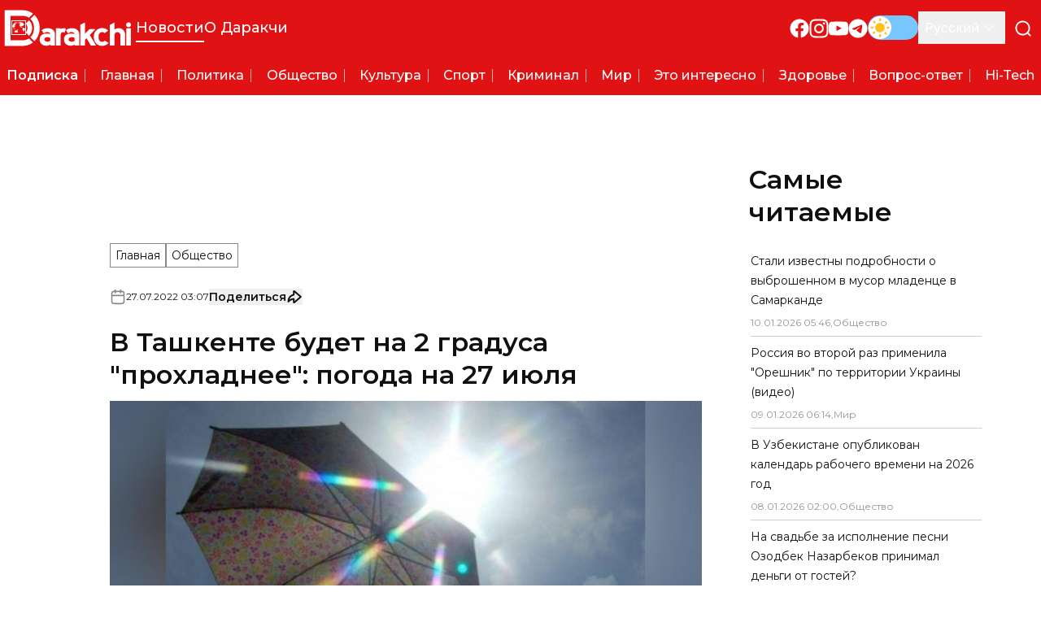

--- FILE ---
content_type: text/x-component
request_url: https://darakchi.uz/ru/categories/dunyo?_rsc=wf2ft
body_size: 2122
content:
1:I[9275,[],""]
3:I[1343,[],""]
2:["locale","ru","d"]
0:["rU61KKXK7gDvkYTReqDtO",[["children",["locale","ru","d"],"children","(pages)","children","(news)","children","categories",["categories",{"children":[["id","dunyo","d"],{"children":["__PAGE__",{}]}]},"$undefined","$undefined",true],["categories",{"children":null},[["$","div",null,{"className":"category-container mt-4 lg:mt-16","children":["$","$L1",null,{"parallelRouterKey":"children","segmentPath":["children","$2","children","(pages)","children","(news)","children","categories","children"],"error":"$undefined","errorStyles":"$undefined","errorScripts":"$undefined","template":["$","$L3",null,{}],"templateStyles":"$undefined","templateScripts":"$undefined","notFound":"$undefined","notFoundStyles":"$undefined","styles":"$undefined"}]}],null],[[["$","div",null,{"className":"skeleton h-7 w-48"}],["$","section",null,{"className":"mt-6","children":["$","div",null,{"className":"flex flex-col gap-4 md:grid md:grid-cols-3 md:gap-4","children":[["$","div",null,{"className":"aspect-video h-auto w-full animate-pulse bg-slate-200 dark:bg-slate-700 md:hidden"}],["$","div",null,{"className":"aspect-video h-auto w-full animate-pulse bg-slate-200 dark:bg-slate-700 col-span-2 !hidden !aspect-auto md:!block"}],["$","div",null,{"className":"flex flex-col gap-2 bg-white p-3 dark:bg-0d0d0d md:hidden","children":[["$","div",null,{"className":"animate-pulse space-y-2.5 bg-white dark:bg-0d0d0d lg:space-y-2 border-b border-b-[#11101033] pb-2 dark:border-b-[#FFFFFF33]","children":[["$","div",null,{"children":[["$","div",null,{"className":"mt-1 h-4 w-full bg-slate-200 dark:bg-slate-700"}],["$","div",null,{"className":"mt-1 h-4 w-5/6 bg-slate-200 dark:bg-slate-700"}]]}],["$","div",null,{"className":"flex flex-row-reverse items-center justify-between gap-2 lg:flex-row lg:justify-start","children":[["$","div",null,{"className":"mt-1 h-3 w-8 bg-slate-200 dark:bg-slate-700"}],["$","div",null,{"className":"mt-1 h-3 w-20 bg-slate-200 dark:bg-slate-700"}]]}]]}],["$","div",null,{"className":"animate-pulse space-y-2.5 bg-white dark:bg-0d0d0d lg:space-y-2","children":[["$","div",null,{"children":[["$","div",null,{"className":"mt-1 h-4 w-full bg-slate-200 dark:bg-slate-700"}],["$","div",null,{"className":"mt-1 h-4 w-5/6 bg-slate-200 dark:bg-slate-700"}]]}],["$","div",null,{"className":"flex flex-row-reverse items-center justify-between gap-2 lg:flex-row lg:justify-start","children":[["$","div",null,{"className":"mt-1 h-3 w-8 bg-slate-200 dark:bg-slate-700"}],["$","div",null,{"className":"mt-1 h-3 w-20 bg-slate-200 dark:bg-slate-700"}]]}]]}]]}],["$","div",null,{"className":"col-span-1 hidden flex-col gap-4 md:flex","children":[["$","div",null,{"className":"aspect-video h-auto w-full animate-pulse bg-slate-200 dark:bg-slate-700"}],["$","div",null,{"className":"aspect-video h-auto w-full animate-pulse bg-slate-200 dark:bg-slate-700"}]]}]]}]}],["$","div",null,{"className":"mb-8 mt-4 lg:mt-8 lg:grid lg:grid-cols-3 lg:gap-8 lg:pb-[11.25rem]","children":[["$","div",null,{"className":"flex flex-col items-center gap-6 lg:col-span-2","children":["$","div",null,{"className":"grid w-full grid-cols-1 items-center gap-2.5 sm:grid-cols-2 md:grid-cols-3 lg:flex lg:flex-col lg:gap-4","children":[["$","div",null,{"className":"bg-white dark:bg-0d0d0d lg:grid lg:grid-cols-[16.5rem_auto] w-full","children":[["$","div",null,{"className":"block animate-pulse min-w-[13.25rem]","children":["$","div",null,{"className":"aspect-video h-full w-full bg-slate-200 object-cover object-center shadow-article-card-standard brightness-90 transition-all dark:bg-slate-700 !h-full !w-full"}]}],["$","div",null,{"className":"relative flex animate-pulse flex-col gap-3 p-3 lg:gap-4 h-full w-full justify-between px-4 py-3 lg:!gap-3","children":[["$","div",null,{"className":"flex flex-col gap-3 !gap-2","children":[["$","div",null,{"children":[["$","div",null,{"className":"mt-1 w-full bg-slate-200 dark:bg-slate-700 h-4"}],["$","div",null,{"className":"mt-1 w-5/6 bg-slate-200 dark:bg-slate-700 h-4"}]]}],["$","div",null,{"className":"max-lg:hidden","children":[["$","div",null,{"className":"mt-1 h-4 w-full bg-slate-200 dark:bg-slate-700"}],["$","div",null,{"className":"mt-1 h-4 w-2/3 bg-slate-200 dark:bg-slate-700"}],null]}]]}],["$","div",null,{"className":"flex items-center justify-between","children":[["$","div",null,{"className":"h-4 w-20 bg-slate-200 uppercase dark:bg-slate-700"}],["$","div",null,{"className":"h-4 w-24 bg-slate-200 dark:bg-slate-700 lg:h-6"}]]}]]}]]}],["$","div",null,{"className":"bg-white dark:bg-0d0d0d lg:grid lg:grid-cols-[16.5rem_auto] w-full","children":[["$","div",null,{"className":"block animate-pulse min-w-[13.25rem]","children":["$","div",null,{"className":"aspect-video h-full w-full bg-slate-200 object-cover object-center shadow-article-card-standard brightness-90 transition-all dark:bg-slate-700 !h-full !w-full"}]}],["$","div",null,{"className":"relative flex animate-pulse flex-col gap-3 p-3 lg:gap-4 h-full w-full justify-between px-4 py-3 lg:!gap-3","children":[["$","div",null,{"className":"flex flex-col gap-3 !gap-2","children":[["$","div",null,{"children":[["$","div",null,{"className":"mt-1 w-full bg-slate-200 dark:bg-slate-700 h-4"}],["$","div",null,{"className":"mt-1 w-5/6 bg-slate-200 dark:bg-slate-700 h-4"}]]}],["$","div",null,{"className":"max-lg:hidden","children":[["$","div",null,{"className":"mt-1 h-4 w-full bg-slate-200 dark:bg-slate-700"}],["$","div",null,{"className":"mt-1 h-4 w-2/3 bg-slate-200 dark:bg-slate-700"}],null]}]]}],["$","div",null,{"className":"flex items-center justify-between","children":[["$","div",null,{"className":"h-4 w-20 bg-slate-200 uppercase dark:bg-slate-700"}],["$","div",null,{"className":"h-4 w-24 bg-slate-200 dark:bg-slate-700 lg:h-6"}]]}]]}]]}],["$","div",null,{"className":"bg-white dark:bg-0d0d0d lg:grid lg:grid-cols-[16.5rem_auto] w-full","children":[["$","div",null,{"className":"block animate-pulse min-w-[13.25rem]","children":["$","div",null,{"className":"aspect-video h-full w-full bg-slate-200 object-cover object-center shadow-article-card-standard brightness-90 transition-all dark:bg-slate-700 !h-full !w-full"}]}],["$","div",null,{"className":"relative flex animate-pulse flex-col gap-3 p-3 lg:gap-4 h-full w-full justify-between px-4 py-3 lg:!gap-3","children":[["$","div",null,{"className":"flex flex-col gap-3 !gap-2","children":[["$","div",null,{"children":[["$","div",null,{"className":"mt-1 w-full bg-slate-200 dark:bg-slate-700 h-4"}],["$","div",null,{"className":"mt-1 w-5/6 bg-slate-200 dark:bg-slate-700 h-4"}]]}],["$","div",null,{"className":"max-lg:hidden","children":[["$","div",null,{"className":"mt-1 h-4 w-full bg-slate-200 dark:bg-slate-700"}],["$","div",null,{"className":"mt-1 h-4 w-2/3 bg-slate-200 dark:bg-slate-700"}],null]}]]}],["$","div",null,{"className":"flex items-center justify-between","children":[["$","div",null,{"className":"h-4 w-20 bg-slate-200 uppercase dark:bg-slate-700"}],["$","div",null,{"className":"h-4 w-24 bg-slate-200 dark:bg-slate-700 lg:h-6"}]]}]]}]]}],["$","div",null,{"className":"bg-white dark:bg-0d0d0d lg:grid lg:grid-cols-[16.5rem_auto] w-full","children":[["$","div",null,{"className":"block animate-pulse min-w-[13.25rem]","children":["$","div",null,{"className":"aspect-video h-full w-full bg-slate-200 object-cover object-center shadow-article-card-standard brightness-90 transition-all dark:bg-slate-700 !h-full !w-full"}]}],["$","div",null,{"className":"relative flex animate-pulse flex-col gap-3 p-3 lg:gap-4 h-full w-full justify-between px-4 py-3 lg:!gap-3","children":[["$","div",null,{"className":"flex flex-col gap-3 !gap-2","children":[["$","div",null,{"children":[["$","div",null,{"className":"mt-1 w-full bg-slate-200 dark:bg-slate-700 h-4"}],["$","div",null,{"className":"mt-1 w-5/6 bg-slate-200 dark:bg-slate-700 h-4"}]]}],["$","div",null,{"className":"max-lg:hidden","children":[["$","div",null,{"className":"mt-1 h-4 w-full bg-slate-200 dark:bg-slate-700"}],["$","div",null,{"className":"mt-1 h-4 w-2/3 bg-slate-200 dark:bg-slate-700"}],null]}]]}],["$","div",null,{"className":"flex items-center justify-between","children":[["$","div",null,{"className":"h-4 w-20 bg-slate-200 uppercase dark:bg-slate-700"}],["$","div",null,{"className":"h-4 w-24 bg-slate-200 dark:bg-slate-700 lg:h-6"}]]}]]}]]}],["$","div",null,{"className":"bg-white dark:bg-0d0d0d lg:grid lg:grid-cols-[16.5rem_auto] w-full","children":[["$","div",null,{"className":"block animate-pulse min-w-[13.25rem]","children":["$","div",null,{"className":"aspect-video h-full w-full bg-slate-200 object-cover object-center shadow-article-card-standard brightness-90 transition-all dark:bg-slate-700 !h-full !w-full"}]}],["$","div",null,{"className":"relative flex animate-pulse flex-col gap-3 p-3 lg:gap-4 h-full w-full justify-between px-4 py-3 lg:!gap-3","children":[["$","div",null,{"className":"flex flex-col gap-3 !gap-2","children":[["$","div",null,{"children":[["$","div",null,{"className":"mt-1 w-full bg-slate-200 dark:bg-slate-700 h-4"}],["$","div",null,{"className":"mt-1 w-5/6 bg-slate-200 dark:bg-slate-700 h-4"}]]}],["$","div",null,{"className":"max-lg:hidden","children":[["$","div",null,{"className":"mt-1 h-4 w-full bg-slate-200 dark:bg-slate-700"}],["$","div",null,{"className":"mt-1 h-4 w-2/3 bg-slate-200 dark:bg-slate-700"}],null]}]]}],["$","div",null,{"className":"flex items-center justify-between","children":[["$","div",null,{"className":"h-4 w-20 bg-slate-200 uppercase dark:bg-slate-700"}],["$","div",null,{"className":"h-4 w-24 bg-slate-200 dark:bg-slate-700 lg:h-6"}]]}]]}]]}],["$","div",null,{"className":"bg-white dark:bg-0d0d0d lg:grid lg:grid-cols-[16.5rem_auto] w-full","children":[["$","div",null,{"className":"block animate-pulse min-w-[13.25rem]","children":["$","div",null,{"className":"aspect-video h-full w-full bg-slate-200 object-cover object-center shadow-article-card-standard brightness-90 transition-all dark:bg-slate-700 !h-full !w-full"}]}],["$","div",null,{"className":"relative flex animate-pulse flex-col gap-3 p-3 lg:gap-4 h-full w-full justify-between px-4 py-3 lg:!gap-3","children":[["$","div",null,{"className":"flex flex-col gap-3 !gap-2","children":[["$","div",null,{"children":[["$","div",null,{"className":"mt-1 w-full bg-slate-200 dark:bg-slate-700 h-4"}],["$","div",null,{"className":"mt-1 w-5/6 bg-slate-200 dark:bg-slate-700 h-4"}]]}],["$","div",null,{"className":"max-lg:hidden","children":[["$","div",null,{"className":"mt-1 h-4 w-full bg-slate-200 dark:bg-slate-700"}],["$","div",null,{"className":"mt-1 h-4 w-2/3 bg-slate-200 dark:bg-slate-700"}],null]}]]}],["$","div",null,{"className":"flex items-center justify-between","children":[["$","div",null,{"className":"h-4 w-20 bg-slate-200 uppercase dark:bg-slate-700"}],["$","div",null,{"className":"h-4 w-24 bg-slate-200 dark:bg-slate-700 lg:h-6"}]]}]]}]]}],["$","div",null,{"className":"bg-white dark:bg-0d0d0d lg:grid lg:grid-cols-[16.5rem_auto] w-full","children":[["$","div",null,{"className":"block animate-pulse min-w-[13.25rem]","children":["$","div",null,{"className":"aspect-video h-full w-full bg-slate-200 object-cover object-center shadow-article-card-standard brightness-90 transition-all dark:bg-slate-700 !h-full !w-full"}]}],["$","div",null,{"className":"relative flex animate-pulse flex-col gap-3 p-3 lg:gap-4 h-full w-full justify-between px-4 py-3 lg:!gap-3","children":[["$","div",null,{"className":"flex flex-col gap-3 !gap-2","children":[["$","div",null,{"children":[["$","div",null,{"className":"mt-1 w-full bg-slate-200 dark:bg-slate-700 h-4"}],["$","div",null,{"className":"mt-1 w-5/6 bg-slate-200 dark:bg-slate-700 h-4"}]]}],["$","div",null,{"className":"max-lg:hidden","children":[["$","div",null,{"className":"mt-1 h-4 w-full bg-slate-200 dark:bg-slate-700"}],["$","div",null,{"className":"mt-1 h-4 w-2/3 bg-slate-200 dark:bg-slate-700"}],null]}]]}],["$","div",null,{"className":"flex items-center justify-between","children":[["$","div",null,{"className":"h-4 w-20 bg-slate-200 uppercase dark:bg-slate-700"}],["$","div",null,{"className":"h-4 w-24 bg-slate-200 dark:bg-slate-700 lg:h-6"}]]}]]}]]}],["$","div",null,{"className":"bg-white dark:bg-0d0d0d lg:grid lg:grid-cols-[16.5rem_auto] w-full","children":[["$","div",null,{"className":"block animate-pulse min-w-[13.25rem]","children":["$","div",null,{"className":"aspect-video h-full w-full bg-slate-200 object-cover object-center shadow-article-card-standard brightness-90 transition-all dark:bg-slate-700 !h-full !w-full"}]}],["$","div",null,{"className":"relative flex animate-pulse flex-col gap-3 p-3 lg:gap-4 h-full w-full justify-between px-4 py-3 lg:!gap-3","children":[["$","div",null,{"className":"flex flex-col gap-3 !gap-2","children":[["$","div",null,{"children":[["$","div",null,{"className":"mt-1 w-full bg-slate-200 dark:bg-slate-700 h-4"}],["$","div",null,{"className":"mt-1 w-5/6 bg-slate-200 dark:bg-slate-700 h-4"}]]}],["$","div",null,{"className":"max-lg:hidden","children":[["$","div",null,{"className":"mt-1 h-4 w-full bg-slate-200 dark:bg-slate-700"}],["$","div",null,{"className":"mt-1 h-4 w-2/3 bg-slate-200 dark:bg-slate-700"}],null]}]]}],["$","div",null,{"className":"flex items-center justify-between","children":[["$","div",null,{"className":"h-4 w-20 bg-slate-200 uppercase dark:bg-slate-700"}],["$","div",null,{"className":"h-4 w-24 bg-slate-200 dark:bg-slate-700 lg:h-6"}]]}]]}]]}],["$","div",null,{"className":"bg-white dark:bg-0d0d0d lg:grid lg:grid-cols-[16.5rem_auto] w-full","children":[["$","div",null,{"className":"block animate-pulse min-w-[13.25rem]","children":["$","div",null,{"className":"aspect-video h-full w-full bg-slate-200 object-cover object-center shadow-article-card-standard brightness-90 transition-all dark:bg-slate-700 !h-full !w-full"}]}],["$","div",null,{"className":"relative flex animate-pulse flex-col gap-3 p-3 lg:gap-4 h-full w-full justify-between px-4 py-3 lg:!gap-3","children":[["$","div",null,{"className":"flex flex-col gap-3 !gap-2","children":[["$","div",null,{"children":[["$","div",null,{"className":"mt-1 w-full bg-slate-200 dark:bg-slate-700 h-4"}],["$","div",null,{"className":"mt-1 w-5/6 bg-slate-200 dark:bg-slate-700 h-4"}]]}],["$","div",null,{"className":"max-lg:hidden","children":[["$","div",null,{"className":"mt-1 h-4 w-full bg-slate-200 dark:bg-slate-700"}],["$","div",null,{"className":"mt-1 h-4 w-2/3 bg-slate-200 dark:bg-slate-700"}],null]}]]}],["$","div",null,{"className":"flex items-center justify-between","children":[["$","div",null,{"className":"h-4 w-20 bg-slate-200 uppercase dark:bg-slate-700"}],["$","div",null,{"className":"h-4 w-24 bg-slate-200 dark:bg-slate-700 lg:h-6"}]]}]]}]]}],["$","div",null,{"className":"bg-white dark:bg-0d0d0d lg:grid lg:grid-cols-[16.5rem_auto] w-full","children":[["$","div",null,{"className":"block animate-pulse min-w-[13.25rem]","children":["$","div",null,{"className":"aspect-video h-full w-full bg-slate-200 object-cover object-center shadow-article-card-standard brightness-90 transition-all dark:bg-slate-700 !h-full !w-full"}]}],["$","div",null,{"className":"relative flex animate-pulse flex-col gap-3 p-3 lg:gap-4 h-full w-full justify-between px-4 py-3 lg:!gap-3","children":[["$","div",null,{"className":"flex flex-col gap-3 !gap-2","children":[["$","div",null,{"children":[["$","div",null,{"className":"mt-1 w-full bg-slate-200 dark:bg-slate-700 h-4"}],["$","div",null,{"className":"mt-1 w-5/6 bg-slate-200 dark:bg-slate-700 h-4"}]]}],["$","div",null,{"className":"max-lg:hidden","children":[["$","div",null,{"className":"mt-1 h-4 w-full bg-slate-200 dark:bg-slate-700"}],["$","div",null,{"className":"mt-1 h-4 w-2/3 bg-slate-200 dark:bg-slate-700"}],null]}]]}],["$","div",null,{"className":"flex items-center justify-between","children":[["$","div",null,{"className":"h-4 w-20 bg-slate-200 uppercase dark:bg-slate-700"}],["$","div",null,{"className":"h-4 w-24 bg-slate-200 dark:bg-slate-700 lg:h-6"}]]}]]}]]}],["$","div",null,{"className":"bg-white dark:bg-0d0d0d lg:grid lg:grid-cols-[16.5rem_auto] w-full","children":[["$","div",null,{"className":"block animate-pulse min-w-[13.25rem]","children":["$","div",null,{"className":"aspect-video h-full w-full bg-slate-200 object-cover object-center shadow-article-card-standard brightness-90 transition-all dark:bg-slate-700 !h-full !w-full"}]}],["$","div",null,{"className":"relative flex animate-pulse flex-col gap-3 p-3 lg:gap-4 h-full w-full justify-between px-4 py-3 lg:!gap-3","children":[["$","div",null,{"className":"flex flex-col gap-3 !gap-2","children":[["$","div",null,{"children":[["$","div",null,{"className":"mt-1 w-full bg-slate-200 dark:bg-slate-700 h-4"}],["$","div",null,{"className":"mt-1 w-5/6 bg-slate-200 dark:bg-slate-700 h-4"}]]}],["$","div",null,{"className":"max-lg:hidden","children":[["$","div",null,{"className":"mt-1 h-4 w-full bg-slate-200 dark:bg-slate-700"}],["$","div",null,{"className":"mt-1 h-4 w-2/3 bg-slate-200 dark:bg-slate-700"}],null]}]]}],["$","div",null,{"className":"flex items-center justify-between","children":[["$","div",null,{"className":"h-4 w-20 bg-slate-200 uppercase dark:bg-slate-700"}],["$","div",null,{"className":"h-4 w-24 bg-slate-200 dark:bg-slate-700 lg:h-6"}]]}]]}]]}],["$","div",null,{"className":"bg-white dark:bg-0d0d0d lg:grid lg:grid-cols-[16.5rem_auto] w-full","children":[["$","div",null,{"className":"block animate-pulse min-w-[13.25rem]","children":["$","div",null,{"className":"aspect-video h-full w-full bg-slate-200 object-cover object-center shadow-article-card-standard brightness-90 transition-all dark:bg-slate-700 !h-full !w-full"}]}],["$","div",null,{"className":"relative flex animate-pulse flex-col gap-3 p-3 lg:gap-4 h-full w-full justify-between px-4 py-3 lg:!gap-3","children":[["$","div",null,{"className":"flex flex-col gap-3 !gap-2","children":[["$","div",null,{"children":[["$","div",null,{"className":"mt-1 w-full bg-slate-200 dark:bg-slate-700 h-4"}],["$","div",null,{"className":"mt-1 w-5/6 bg-slate-200 dark:bg-slate-700 h-4"}]]}],["$","div",null,{"className":"max-lg:hidden","children":[["$","div",null,{"className":"mt-1 h-4 w-full bg-slate-200 dark:bg-slate-700"}],["$","div",null,{"className":"mt-1 h-4 w-2/3 bg-slate-200 dark:bg-slate-700"}],null]}]]}],["$","div",null,{"className":"flex items-center justify-between","children":[["$","div",null,{"className":"h-4 w-20 bg-slate-200 uppercase dark:bg-slate-700"}],["$","div",null,{"className":"h-4 w-24 bg-slate-200 dark:bg-slate-700 lg:h-6"}]]}]]}]]}]]}]}],["$","div",null,{"className":"hidden space-y-4 lg:block","children":[["$","div",null,{"className":"skeleton h-8 w-36"}],["$","ul",null,{"className":"space-y-2 bg-white p-3 dark:bg-0d0d0d","children":[["$","li","0",{"className":"border-b border-b-[#11101033] pb-2 dark:border-b-[#FFFFFF33]","children":["$","div",null,{"className":"animate-pulse space-y-2.5 bg-white dark:bg-0d0d0d lg:space-y-2","children":[["$","div",null,{"children":[["$","div",null,{"className":"mt-1 h-4 w-full bg-slate-200 dark:bg-slate-700"}],["$","div",null,{"className":"mt-1 h-4 w-5/6 bg-slate-200 dark:bg-slate-700"}]]}],["$","div",null,{"className":"flex flex-row-reverse items-center justify-between gap-2 lg:flex-row lg:justify-start","children":[["$","div",null,{"className":"mt-1 h-3 w-8 bg-slate-200 dark:bg-slate-700"}],["$","div",null,{"className":"mt-1 h-3 w-20 bg-slate-200 dark:bg-slate-700"}]]}]]}]}],["$","li","1",{"className":"border-b border-b-[#11101033] pb-2 dark:border-b-[#FFFFFF33]","children":["$","div",null,{"className":"animate-pulse space-y-2.5 bg-white dark:bg-0d0d0d lg:space-y-2","children":[["$","div",null,{"children":[["$","div",null,{"className":"mt-1 h-4 w-full bg-slate-200 dark:bg-slate-700"}],["$","div",null,{"className":"mt-1 h-4 w-5/6 bg-slate-200 dark:bg-slate-700"}]]}],["$","div",null,{"className":"flex flex-row-reverse items-center justify-between gap-2 lg:flex-row lg:justify-start","children":[["$","div",null,{"className":"mt-1 h-3 w-8 bg-slate-200 dark:bg-slate-700"}],["$","div",null,{"className":"mt-1 h-3 w-20 bg-slate-200 dark:bg-slate-700"}]]}]]}]}],["$","li","2",{"className":"border-b border-b-[#11101033] pb-2 dark:border-b-[#FFFFFF33]","children":["$","div",null,{"className":"animate-pulse space-y-2.5 bg-white dark:bg-0d0d0d lg:space-y-2","children":[["$","div",null,{"children":[["$","div",null,{"className":"mt-1 h-4 w-full bg-slate-200 dark:bg-slate-700"}],["$","div",null,{"className":"mt-1 h-4 w-5/6 bg-slate-200 dark:bg-slate-700"}]]}],["$","div",null,{"className":"flex flex-row-reverse items-center justify-between gap-2 lg:flex-row lg:justify-start","children":[["$","div",null,{"className":"mt-1 h-3 w-8 bg-slate-200 dark:bg-slate-700"}],["$","div",null,{"className":"mt-1 h-3 w-20 bg-slate-200 dark:bg-slate-700"}]]}]]}]}],["$","li","3",{"className":"border-b border-b-[#11101033] pb-2 dark:border-b-[#FFFFFF33]","children":["$","div",null,{"className":"animate-pulse space-y-2.5 bg-white dark:bg-0d0d0d lg:space-y-2","children":[["$","div",null,{"children":[["$","div",null,{"className":"mt-1 h-4 w-full bg-slate-200 dark:bg-slate-700"}],["$","div",null,{"className":"mt-1 h-4 w-5/6 bg-slate-200 dark:bg-slate-700"}]]}],["$","div",null,{"className":"flex flex-row-reverse items-center justify-between gap-2 lg:flex-row lg:justify-start","children":[["$","div",null,{"className":"mt-1 h-3 w-8 bg-slate-200 dark:bg-slate-700"}],["$","div",null,{"className":"mt-1 h-3 w-20 bg-slate-200 dark:bg-slate-700"}]]}]]}]}],["$","li","4",{"className":"border-b border-b-[#11101033] pb-2 dark:border-b-[#FFFFFF33]","children":["$","div",null,{"className":"animate-pulse space-y-2.5 bg-white dark:bg-0d0d0d lg:space-y-2","children":[["$","div",null,{"children":[["$","div",null,{"className":"mt-1 h-4 w-full bg-slate-200 dark:bg-slate-700"}],["$","div",null,{"className":"mt-1 h-4 w-5/6 bg-slate-200 dark:bg-slate-700"}]]}],["$","div",null,{"className":"flex flex-row-reverse items-center justify-between gap-2 lg:flex-row lg:justify-start","children":[["$","div",null,{"className":"mt-1 h-3 w-8 bg-slate-200 dark:bg-slate-700"}],["$","div",null,{"className":"mt-1 h-3 w-20 bg-slate-200 dark:bg-slate-700"}]]}]]}]}],["$","li","5",{"className":"border-b border-b-[#11101033] pb-2 dark:border-b-[#FFFFFF33]","children":["$","div",null,{"className":"animate-pulse space-y-2.5 bg-white dark:bg-0d0d0d lg:space-y-2","children":[["$","div",null,{"children":[["$","div",null,{"className":"mt-1 h-4 w-full bg-slate-200 dark:bg-slate-700"}],["$","div",null,{"className":"mt-1 h-4 w-5/6 bg-slate-200 dark:bg-slate-700"}]]}],["$","div",null,{"className":"flex flex-row-reverse items-center justify-between gap-2 lg:flex-row lg:justify-start","children":[["$","div",null,{"className":"mt-1 h-3 w-8 bg-slate-200 dark:bg-slate-700"}],["$","div",null,{"className":"mt-1 h-3 w-20 bg-slate-200 dark:bg-slate-700"}]]}]]}]}],["$","li","6",{"className":"border-b border-b-[#11101033] pb-2 dark:border-b-[#FFFFFF33]","children":["$","div",null,{"className":"animate-pulse space-y-2.5 bg-white dark:bg-0d0d0d lg:space-y-2","children":[["$","div",null,{"children":[["$","div",null,{"className":"mt-1 h-4 w-full bg-slate-200 dark:bg-slate-700"}],["$","div",null,{"className":"mt-1 h-4 w-5/6 bg-slate-200 dark:bg-slate-700"}]]}],["$","div",null,{"className":"flex flex-row-reverse items-center justify-between gap-2 lg:flex-row lg:justify-start","children":[["$","div",null,{"className":"mt-1 h-3 w-8 bg-slate-200 dark:bg-slate-700"}],["$","div",null,{"className":"mt-1 h-3 w-20 bg-slate-200 dark:bg-slate-700"}]]}]]}]}],["$","li","7",{"className":"border-b border-b-[#11101033] pb-2 dark:border-b-[#FFFFFF33]","children":["$","div",null,{"className":"animate-pulse space-y-2.5 bg-white dark:bg-0d0d0d lg:space-y-2","children":[["$","div",null,{"children":[["$","div",null,{"className":"mt-1 h-4 w-full bg-slate-200 dark:bg-slate-700"}],["$","div",null,{"className":"mt-1 h-4 w-5/6 bg-slate-200 dark:bg-slate-700"}]]}],["$","div",null,{"className":"flex flex-row-reverse items-center justify-between gap-2 lg:flex-row lg:justify-start","children":[["$","div",null,{"className":"mt-1 h-3 w-8 bg-slate-200 dark:bg-slate-700"}],["$","div",null,{"className":"mt-1 h-3 w-20 bg-slate-200 dark:bg-slate-700"}]]}]]}]}],["$","li","8",{"className":"border-b border-b-[#11101033] pb-2 dark:border-b-[#FFFFFF33]","children":["$","div",null,{"className":"animate-pulse space-y-2.5 bg-white dark:bg-0d0d0d lg:space-y-2","children":[["$","div",null,{"children":[["$","div",null,{"className":"mt-1 h-4 w-full bg-slate-200 dark:bg-slate-700"}],["$","div",null,{"className":"mt-1 h-4 w-5/6 bg-slate-200 dark:bg-slate-700"}]]}],["$","div",null,{"className":"flex flex-row-reverse items-center justify-between gap-2 lg:flex-row lg:justify-start","children":[["$","div",null,{"className":"mt-1 h-3 w-8 bg-slate-200 dark:bg-slate-700"}],["$","div",null,{"className":"mt-1 h-3 w-20 bg-slate-200 dark:bg-slate-700"}]]}]]}]}],["$","li","9",{"className":"","children":["$","div",null,{"className":"animate-pulse space-y-2.5 bg-white dark:bg-0d0d0d lg:space-y-2","children":[["$","div",null,{"children":[["$","div",null,{"className":"mt-1 h-4 w-full bg-slate-200 dark:bg-slate-700"}],["$","div",null,{"className":"mt-1 h-4 w-5/6 bg-slate-200 dark:bg-slate-700"}]]}],["$","div",null,{"className":"flex flex-row-reverse items-center justify-between gap-2 lg:flex-row lg:justify-start","children":[["$","div",null,{"className":"mt-1 h-3 w-8 bg-slate-200 dark:bg-slate-700"}],["$","div",null,{"className":"mt-1 h-3 w-20 bg-slate-200 dark:bg-slate-700"}]]}]]}]}]]}]]}]]}]],[],[]]],[null,"$L4"]]]]
4:[["$","meta","0",{"name":"viewport","content":"width=device-width, initial-scale=1"}],["$","meta","1",{"charSet":"utf-8"}],["$","title","2",{"children":"ÐœÐ¸Ñ€ | Ð¡Ñ‚Ñ€Ð°Ð½Ð¸Ñ†Ð° 1 - Darakchi.uz"}],["$","meta","3",{"name":"description","content":"Ð‘ÑƒÐ´ÑŒÑ‚Ðµ Ð² ÐºÑƒÑ€ÑÐµ Ð¿Ð¾ÑÐ»ÐµÐ´Ð½Ð¸Ñ… Ð½Ð¾Ð²Ð¾ÑÑ‚ÐµÐ¹ ÑÐ¾ Ð²ÑÐµÐ³Ð¾ Ð¼Ð¸Ñ€Ð°. ÐÐ° Ð½Ð°ÑˆÐµÐ¼ ÑÐ°Ð¹Ñ‚Ðµ Ð²Ñ‹ Ð½Ð°Ð¹Ð´ÐµÑ‚Ðµ ÑÐ°Ð¼Ñ‹Ðµ ÑÐ²ÐµÐ¶Ð¸Ðµ Ñ€ÐµÐ¿Ð¾Ñ€Ñ‚Ð°Ð¶Ð¸ Ð¾ Ð¼ÐµÑÑ‚Ð½Ñ‹Ñ…, Ð½Ð°Ñ†Ð¸Ð¾Ð½Ð°Ð»ÑŒÐ½Ñ‹Ñ… Ð¸ Ð¼ÐµÐ¶Ð´ÑƒÐ½Ð°Ñ€Ð¾Ð´Ð½Ñ‹Ñ… ÑÐ¾Ð±Ñ‹Ñ‚Ð¸ÑÑ…."}],["$","link","4",{"rel":"manifest","href":"/manifest.webmanifest","crossOrigin":"use-credentials"}],["$","meta","5",{"name":"keywords","content":"darakchi, Ð´Ð°Ñ€Ð°ÐºÑ‡Ð¸, Ð½Ð¾Ð²Ð¾ÑÑ‚Ð¸, ÑÐ²ÐµÐ¶Ð¸Ðµ Ð½Ð¾Ð²Ð¾ÑÑ‚Ð¸, Ð¼Ð¸Ñ€Ð¾Ð²Ñ‹Ðµ Ð½Ð¾Ð²Ð¾ÑÑ‚Ð¸, Ð¼ÐµÑÑ‚Ð½Ñ‹Ðµ Ð½Ð¾Ð²Ð¾ÑÑ‚Ð¸, Ð½Ð¾Ð²Ð¾ÑÑ‚Ð¸ ÑÐ¿Ð¾Ñ€Ñ‚Ð°, Ð½Ð¾Ð²Ð¾ÑÑ‚Ð¸ ÑˆÐ¾Ñƒ-Ð±Ð¸Ð·Ð½ÐµÑÐ°, Ð½Ð¾Ð²Ð¾ÑÑ‚Ð¸ Ð±Ð¸Ð·Ð½ÐµÑÐ°, Ð½Ð¾Ð²Ð¾ÑÑ‚Ð¸ Ñ‚ÐµÑ…Ð½Ð¾Ð»Ð¾Ð³Ð¸Ð¹, Ð½Ð¾Ð²Ð¾ÑÑ‚Ð¸ Ð·Ð´Ñ€Ð°Ð²Ð¾Ð¾Ñ…Ñ€Ð°Ð½ÐµÐ½Ð¸Ñ, Ð½Ð¾Ð²Ð¾ÑÑ‚Ð¸ Ð¿Ð¾Ð»Ð¸Ñ‚Ð¸ÐºÐ¸"}],["$","link","6",{"rel":"canonical","href":"https://darakchi.uz/ru/categories/dunyo"}],["$","link","7",{"rel":"alternate","hrefLang":"ru","href":"https://darakchi.uz/ru/categories/dunyo"}],["$","link","8",{"rel":"alternate","hrefLang":"en","href":"https://darakchi.uz/en/categories/dunyo"}],["$","link","9",{"rel":"alternate","hrefLang":"uz-Latn-UZ","href":"https://darakchi.uz/oz/categories/dunyo"}],["$","link","10",{"rel":"alternate","hrefLang":"uz-Cyrl-UZ","href":"https://darakchi.uz/uz/categories/dunyo"}],["$","meta","11",{"property":"og:title","content":"ÐœÐ¸Ñ€ | Ð¡Ñ‚Ñ€Ð°Ð½Ð¸Ñ†Ð° 1 - Darakchi.uz"}],["$","meta","12",{"property":"og:description","content":"Ð‘ÑƒÐ´ÑŒÑ‚Ðµ Ð² ÐºÑƒÑ€ÑÐµ Ð¿Ð¾ÑÐ»ÐµÐ´Ð½Ð¸Ñ… Ð½Ð¾Ð²Ð¾ÑÑ‚ÐµÐ¹ ÑÐ¾ Ð²ÑÐµÐ³Ð¾ Ð¼Ð¸Ñ€Ð°. ÐÐ° Ð½Ð°ÑˆÐµÐ¼ ÑÐ°Ð¹Ñ‚Ðµ Ð²Ñ‹ Ð½Ð°Ð¹Ð´ÐµÑ‚Ðµ ÑÐ°Ð¼Ñ‹Ðµ ÑÐ²ÐµÐ¶Ð¸Ðµ Ñ€ÐµÐ¿Ð¾Ñ€Ñ‚Ð°Ð¶Ð¸ Ð¾ Ð¼ÐµÑÑ‚Ð½Ñ‹Ñ…, Ð½Ð°Ñ†Ð¸Ð¾Ð½Ð°Ð»ÑŒÐ½Ñ‹Ñ… Ð¸ Ð¼ÐµÐ¶Ð´ÑƒÐ½Ð°Ñ€Ð¾Ð´Ð½Ñ‹Ñ… ÑÐ¾Ð±Ñ‹Ñ‚Ð¸ÑÑ…."}],["$","meta","13",{"property":"og:image:type","content":"image/png"}],["$","meta","14",{"property":"og:image:width","content":"1200"}],["$","meta","15",{"property":"og:image:height","content":"630"}],["$","meta","16",{"property":"og:image","content":"https://darakchi.uz/opengraph-image.png?95d164842a27eea1"}],["$","meta","17",{"property":"og:type","content":"website"}],["$","meta","18",{"name":"twitter:card","content":"summary_large_image"}],["$","meta","19",{"name":"twitter:title","content":"ÐœÐ¸Ñ€ | Ð¡Ñ‚Ñ€Ð°Ð½Ð¸Ñ†Ð° 1 - Darakchi.uz"}],["$","meta","20",{"name":"twitter:description","content":"Ð‘ÑƒÐ´ÑŒÑ‚Ðµ Ð² ÐºÑƒÑ€ÑÐµ Ð¿Ð¾ÑÐ»ÐµÐ´Ð½Ð¸Ñ… Ð½Ð¾Ð²Ð¾ÑÑ‚ÐµÐ¹ ÑÐ¾ Ð²ÑÐµÐ³Ð¾ Ð¼Ð¸Ñ€Ð°. ÐÐ° Ð½Ð°ÑˆÐµÐ¼ ÑÐ°Ð¹Ñ‚Ðµ Ð²Ñ‹ Ð½Ð°Ð¹Ð´ÐµÑ‚Ðµ ÑÐ°Ð¼Ñ‹Ðµ ÑÐ²ÐµÐ¶Ð¸Ðµ Ñ€ÐµÐ¿Ð¾Ñ€Ñ‚Ð°Ð¶Ð¸ Ð¾ Ð¼ÐµÑÑ‚Ð½Ñ‹Ñ…, Ð½Ð°Ñ†Ð¸Ð¾Ð½Ð°Ð»ÑŒÐ½Ñ‹Ñ… Ð¸ Ð¼ÐµÐ¶Ð´ÑƒÐ½Ð°Ñ€Ð¾Ð´Ð½Ñ‹Ñ… ÑÐ¾Ð±Ñ‹Ñ‚Ð¸ÑÑ…."}],["$","meta","21",{"name":"twitter:image:type","content":"image/png"}],["$","meta","22",{"name":"twitter:image:width","content":"1200"}],["$","meta","23",{"name":"twitter:image:height","content":"630"}],["$","meta","24",{"name":"twitter:image","content":"https://darakchi.uz/opengraph-image.png?95d164842a27eea1"}],["$","link","25",{"rel":"icon","href":"/favicon/favicon-32x32.png","type":"image/png","sizes":"32x32"}],["$","link","26",{"rel":"icon","href":"/favicon/favicon-16x16.png","type":"image/png","sizes":"16x16"}],["$","link","27",{"rel":"apple-touch-icon","href":"/favicon/apple-touch-icon.png","sizes":"180x180"}],["$","link","28",{"rel":"mask-icon","href":"/favicon/safari-pinned-tab.svg","color":"#e01214"}],["$","meta","29",{"name":"next-size-adjust"}]]


--- FILE ---
content_type: text/x-component
request_url: https://darakchi.uz/ru/about?_rsc=wf2ft
body_size: 83407
content:
3:I[9275,[],""]
5:I[1343,[],""]
4:["locale","ru","d"]
0:["rU61KKXK7gDvkYTReqDtO",[[["",{"children":[["locale","ru","d"],{"children":["(pages)",{"children":["(news)",{"children":["about",{"children":["__PAGE__",{}]}]}]}]},"$undefined","$undefined",true]}],["",{"children":[["locale","ru","d"],{"children":["(pages)",{"children":["(news)",{"children":["about",{"children":["__PAGE__",{},[["$L1","$L2"],null],null]},["$","$L3",null,{"parallelRouterKey":"children","segmentPath":["children","$4","children","(pages)","children","(news)","children","about","children"],"error":"$undefined","errorStyles":"$undefined","errorScripts":"$undefined","template":["$","$L5",null,{}],"templateStyles":"$undefined","templateScripts":"$undefined","notFound":"$undefined","notFoundStyles":"$undefined","styles":null}],null]},[["$L6",["$","$L3",null,{"parallelRouterKey":"children","segmentPath":["children","$4","children","(pages)","children","(news)","children"],"error":"$undefined","errorStyles":"$undefined","errorScripts":"$undefined","template":["$","$L5",null,{}],"templateStyles":"$undefined","templateScripts":"$undefined","notFound":"$undefined","notFoundStyles":"$undefined","styles":null}]],null],null]},[[["$","main",null,{"className":"flex flex-1 flex-col bg-[#f8f8f8] text-111010 dark:bg-171717 dark:text-white","children":["$","$L3",null,{"parallelRouterKey":"children","segmentPath":["children","$4","children","(pages)","children"],"error":"$undefined","errorStyles":"$undefined","errorScripts":"$undefined","template":["$","$L5",null,{}],"templateStyles":"$undefined","templateScripts":"$undefined","notFound":"$undefined","notFoundStyles":"$undefined","styles":null}]}],"$L7"],null],null]},["$L8",null],null]},["$","$L3",null,{"parallelRouterKey":"children","segmentPath":["children"],"error":"$undefined","errorStyles":"$undefined","errorScripts":"$undefined","template":["$","$L5",null,{}],"templateStyles":"$undefined","templateScripts":"$undefined","notFound":[["$","title",null,{"children":"404: This page could not be found."}],["$","div",null,{"style":{"fontFamily":"system-ui,\"Segoe UI\",Roboto,Helvetica,Arial,sans-serif,\"Apple Color Emoji\",\"Segoe UI Emoji\"","height":"100vh","textAlign":"center","display":"flex","flexDirection":"column","alignItems":"center","justifyContent":"center"},"children":["$","div",null,{"children":[["$","style",null,{"dangerouslySetInnerHTML":{"__html":"body{color:#000;background:#fff;margin:0}.next-error-h1{border-right:1px solid rgba(0,0,0,.3)}@media (prefers-color-scheme:dark){body{color:#fff;background:#000}.next-error-h1{border-right:1px solid rgba(255,255,255,.3)}}"}}],["$","h1",null,{"className":"next-error-h1","style":{"display":"inline-block","margin":"0 20px 0 0","padding":"0 23px 0 0","fontSize":24,"fontWeight":500,"verticalAlign":"top","lineHeight":"49px"},"children":"404"}],["$","div",null,{"style":{"display":"inline-block"},"children":["$","h2",null,{"style":{"fontSize":14,"fontWeight":400,"lineHeight":"49px","margin":0},"children":"This page could not be found."}]}]]}]}]],"notFoundStyles":[],"styles":[["$","link","0",{"rel":"stylesheet","href":"/_next/static/css/2c921fe361b9bfe9.css","precedence":"next","crossOrigin":"$undefined"}]]}],null],[null,"$L9"]]]]
c:"$Sreact.suspense"
1f:I[6854,["662","static/chunks/662-624896bc2cf0cfcf.js","535","static/chunks/535-051a9cd8a99cc18b.js","203","static/chunks/app/%5Blocale%5D/layout-0428bd764ce41494.js"],"default"]
20:I[9512,["662","static/chunks/662-624896bc2cf0cfcf.js","535","static/chunks/535-051a9cd8a99cc18b.js","203","static/chunks/app/%5Blocale%5D/layout-0428bd764ce41494.js"],"ThemeProvider"]
22:I[4080,["662","static/chunks/662-624896bc2cf0cfcf.js","535","static/chunks/535-051a9cd8a99cc18b.js","203","static/chunks/app/%5Blocale%5D/layout-0428bd764ce41494.js"],""]
23:I[5311,["662","static/chunks/662-624896bc2cf0cfcf.js","535","static/chunks/535-051a9cd8a99cc18b.js","203","static/chunks/app/%5Blocale%5D/layout-0428bd764ce41494.js"],"default"]
26:I[9911,["662","static/chunks/662-624896bc2cf0cfcf.js","121","static/chunks/121-c3ea4e8407230792.js","139","static/chunks/139-7791d195f7ab5a15.js","529","static/chunks/529-d66e4b8c56c12452.js","595","static/chunks/595-fdef13eee7f0cc04.js","750","static/chunks/750-f5ae49416187c7b5.js","936","static/chunks/936-a480f1de1c3e5486.js","408","static/chunks/app/%5Blocale%5D/(pages)/(ads)/layout-76873bb205a363d2.js"],"default"]
28:I[3162,["662","static/chunks/662-624896bc2cf0cfcf.js","121","static/chunks/121-c3ea4e8407230792.js","139","static/chunks/139-7791d195f7ab5a15.js","529","static/chunks/529-d66e4b8c56c12452.js","595","static/chunks/595-fdef13eee7f0cc04.js","750","static/chunks/750-f5ae49416187c7b5.js","936","static/chunks/936-a480f1de1c3e5486.js","408","static/chunks/app/%5Blocale%5D/(pages)/(ads)/layout-76873bb205a363d2.js"],"default"]
2a:I[3263,["662","static/chunks/662-624896bc2cf0cfcf.js","121","static/chunks/121-c3ea4e8407230792.js","139","static/chunks/139-7791d195f7ab5a15.js","529","static/chunks/529-d66e4b8c56c12452.js","595","static/chunks/595-fdef13eee7f0cc04.js","750","static/chunks/750-f5ae49416187c7b5.js","936","static/chunks/936-a480f1de1c3e5486.js","408","static/chunks/app/%5Blocale%5D/(pages)/(ads)/layout-76873bb205a363d2.js"],"default"]
2b:I[9055,["662","static/chunks/662-624896bc2cf0cfcf.js","121","static/chunks/121-c3ea4e8407230792.js","139","static/chunks/139-7791d195f7ab5a15.js","529","static/chunks/529-d66e4b8c56c12452.js","595","static/chunks/595-fdef13eee7f0cc04.js","750","static/chunks/750-f5ae49416187c7b5.js","936","static/chunks/936-a480f1de1c3e5486.js","408","static/chunks/app/%5Blocale%5D/(pages)/(ads)/layout-76873bb205a363d2.js"],"default"]
2d:I[9908,["662","static/chunks/662-624896bc2cf0cfcf.js","121","static/chunks/121-c3ea4e8407230792.js","139","static/chunks/139-7791d195f7ab5a15.js","529","static/chunks/529-d66e4b8c56c12452.js","595","static/chunks/595-fdef13eee7f0cc04.js","750","static/chunks/750-f5ae49416187c7b5.js","936","static/chunks/936-a480f1de1c3e5486.js","408","static/chunks/app/%5Blocale%5D/(pages)/(ads)/layout-76873bb205a363d2.js"],"default"]
e:T75d,M6.10996e-05 36.4995L18.9303 36.5L19.9141 36.4374C20.0479 36.4183 20.1638 36.4174 20.2985 36.4006C20.8865 36.3271 21.1894 36.2784 21.7526 36.1832C22.2936 36.0918 23.2034 35.8518 23.7421 35.6723C23.956 35.6011 24.1611 35.529 24.3672 35.4549L24.9588 35.2175C25.0594 35.1725 25.1569 35.1393 25.2532 35.0907C25.3046 35.0648 25.3425 35.0533 25.3939 35.0275C25.4507 34.9991 25.4798 34.9839 25.542 34.9582C25.7204 34.8846 26.1888 34.6367 26.3722 34.5382L26.6407 34.3854C27.3359 33.973 27.9473 33.5886 28.5796 33.0765C28.6158 33.0472 28.5984 33.047 28.6461 33.0343V32.9935C28.5842 32.977 28.1926 32.5603 28.1399 32.5077C27.8502 32.218 24.6722 29.0571 24.6237 28.9847C24.1673 29.2903 23.9168 29.4401 23.4143 29.6914C22.3659 30.2155 21.1159 30.592 19.9502 30.7253C19.767 30.7462 19.5615 30.7704 19.3763 30.7901C19.2677 30.8016 19.1763 30.7976 19.0665 30.8064C18.5459 30.8481 18.0223 30.8329 17.4894 30.8329C13.6346 30.8329 9.7798 30.8329 5.925 30.8329C5.95781 30.692 5.93859 29.5526 5.93859 29.3109L5.93871 6.30414C5.93868 6.17339 5.90993 6.15486 5.96578 6.15486H17.8835C19.408 6.15486 20.7141 6.29416 22.1149 6.76127C22.2549 6.80796 22.3881 6.85036 22.5175 6.90215C23.2202 7.18305 23.8478 7.48111 24.4797 7.90244C24.5283 7.93488 24.5971 7.99049 24.6509 8.00301C24.6666 7.94425 24.7224 7.91111 24.763 7.87052L28.5204 4.11311C28.5626 4.07096 28.5989 4.01044 28.6597 3.9942V3.95343C28.6171 3.94204 28.3654 3.73591 28.3084 3.69324L27.9532 3.43691C27.9124 3.40812 27.8788 3.38273 27.8335 3.35276C27.785 3.32068 27.7526 3.29459 27.7059 3.26288C27.5373 3.14843 27.3769 3.04631 27.203 2.93683C26.7309 2.63969 26.0985 2.28743 25.5977 2.05536L25.3166 1.92873C24.9108 1.7269 23.9636 1.3859 23.5111 1.24737L22.5282 0.980074C22.0388 0.856072 21.2955 0.721844 20.7875 0.655158C20.2649 0.586549 19.6181 0.530698 19.0793 0.501612C19.0113 0.49795 18.9312 0.501673 18.8618 0.501673H0V36.4995L6.10996e-05 36.4995Zf:Ta2f,M26.1489 9.26365C26.2127 9.35723 26.5257 9.64671 26.6312 9.76653L26.7267 9.87491C26.7514 9.90039 26.7482 9.89972 26.7695 9.92716C26.9314 10.1356 27.1094 10.3303 27.2685 10.5424C27.643 11.0416 27.9937 11.5717 28.2769 12.1296L28.8391 13.3748C28.8792 13.4747 28.9042 13.562 28.9438 13.6642C28.9832 13.766 29.0065 13.8549 29.043 13.9591L29.229 14.5748C29.4739 15.5485 29.5276 15.9669 29.6545 16.9623C29.6859 17.2083 29.7142 17.7943 29.7125 18.1002L29.7262 18.4941C29.7262 18.5576 29.7268 18.6213 29.7267 18.6848L29.6561 20.0139C29.5636 20.9063 29.4071 21.8575 29.1436 22.7084C29.0782 22.9194 29.0123 23.1022 28.9432 23.3098C28.7255 23.963 28.4091 24.6428 28.0626 25.2285C28.0349 25.2752 28.0126 25.3157 27.9876 25.3574C27.814 25.6475 27.6261 25.9272 27.4351 26.2046C27.2584 26.4612 27.0632 26.7004 26.863 26.9371C26.7264 27.0984 26.5919 27.2627 26.4409 27.4119C26.345 27.5066 26.2484 27.6477 26.1387 27.7212L30.1169 31.7062C30.1911 31.6553 30.3374 31.4923 30.4091 31.4208C30.4338 31.3961 30.4543 31.3784 30.4769 31.3527L31.1499 30.5989C31.3525 30.3715 31.5463 30.1317 31.7298 29.8878C32.0181 29.5045 32.2949 29.1197 32.5609 28.7213C32.6024 28.6591 32.6317 28.6076 32.6723 28.5473C32.8297 28.3143 32.9585 28.0778 33.1021 27.8356C33.2262 27.6265 33.3315 27.4048 33.4504 27.1919L33.5491 27.0052C33.5689 26.9699 33.5826 26.9388 33.5992 26.9058C33.8275 26.452 34.0244 25.9782 34.2107 25.5061C34.2382 25.4363 34.2603 25.3739 34.287 25.297C34.3131 25.2218 34.3384 25.1652 34.3652 25.0899C34.417 24.9449 34.4624 24.8116 34.5114 24.6653C34.6887 24.1349 34.889 23.4215 35.0001 22.871L35.1812 21.9107C35.2763 21.408 35.3145 20.893 35.3679 20.3851C35.3856 20.2171 35.4017 20.0345 35.4062 19.8526L35.4197 19.5807C35.4198 19.487 35.4339 19.4194 35.4337 19.3093L35.4473 18.263C35.4473 18.1677 35.4479 18.0723 35.4478 17.9771C35.4476 17.8834 35.4335 17.8159 35.4337 17.7058C35.4344 17.3351 35.3521 16.3703 35.3226 16.1047C35.2658 15.5938 35.1935 15.1191 35.0997 14.6153C34.9566 13.8465 34.7695 13.0768 34.5215 12.3397C34.4757 12.2033 34.432 12.0503 34.3778 11.9127C34.128 11.2777 34.0114 10.932 33.7032 10.2908L33.1734 9.25776C33.1517 9.21723 33.1409 9.20594 33.119 9.16276C32.9927 8.91362 32.831 8.68814 32.6893 8.45088C32.6518 8.38803 32.6162 8.33966 32.5773 8.27752C32.3972 7.98953 32.1979 7.7064 31.9937 7.43428C31.9117 7.32508 31.8348 7.21442 31.7479 7.10931C31.7028 7.05477 31.6679 7.00624 31.6228 6.94899C31.5772 6.89084 31.5404 6.84885 31.4967 6.7897C31.3145 6.54298 30.8035 5.96145 30.5654 5.72345C30.5186 5.67667 30.4646 5.62954 30.4233 5.58013C30.3532 5.49629 30.2175 5.34119 30.1339 5.28516L26.1489 9.26341V9.26365Z10:T561,M21.4024 14.0084L21.6775 14.304C21.7845 14.4116 22.0109 14.7159 22.101 14.8454C22.1546 14.9225 22.1993 14.9994 22.2475 15.0794C22.3906 15.3167 22.532 15.6011 22.6352 15.8603C22.7822 16.2291 22.9005 16.6413 22.975 17.0697C23.2041 18.3875 23.1263 19.8811 22.6391 21.1157C22.5663 21.3003 22.4795 21.474 22.3945 21.6456L22.1852 22.007C21.9541 22.3507 21.8647 22.4714 21.5959 22.7767C21.5341 22.8469 21.4523 22.9026 21.4023 22.9773C21.4502 23.0487 24.2156 25.7969 24.5992 26.1809C24.6367 26.2184 24.6635 26.2649 24.7181 26.2794C24.7379 26.2052 24.9489 26.0467 25.0327 25.9417L25.3392 25.5959C26.165 24.6198 26.8375 23.4723 27.2441 22.2554C27.3861 21.8307 27.4261 21.6558 27.5338 21.227C27.6715 20.6787 27.7473 20.0902 27.7902 19.5265C27.7965 19.4437 27.8144 19.3118 27.817 19.227L27.823 18.9999C27.8386 18.7395 27.8397 18.2076 27.8186 17.9344C27.8065 17.7771 27.8162 17.7054 27.7914 17.4715C27.7573 17.1493 27.75 16.9183 27.6942 16.5903C27.4836 15.3527 27.2381 14.5098 26.6659 13.3651C26.5923 13.2179 26.5178 13.0824 26.4346 12.9441L26.0609 12.3394C26.0144 12.2708 25.9697 12.2096 25.9197 12.1409C25.8927 12.1038 25.8808 12.0808 25.8539 12.0436L25.3528 11.4033C25.1511 11.1652 25.0121 11.029 24.8052 10.8094L24.7462 10.746C24.7301 10.7293 24.7389 10.7349 24.7182 10.7197C24.6596 10.7354 24.3491 11.0684 24.3003 11.1172C24.0574 11.3601 21.471 13.9624 21.4024 14.0083L21.4024 14.0084Z11:T5cb,M70.7992 35.2525C70.3395 35.5383 69.7496 35.7916 69.0447 36.0124C68.3397 36.2332 67.5506 36.3436 66.6925 36.3436C65.7655 36.3436 64.8996 36.2007 64.0798 35.9149C63.2677 35.6292 62.5552 35.22 61.9575 34.6875C61.3599 34.1549 60.8773 33.5055 60.5248 32.7391C60.1723 31.9728 59.9961 31.109 59.9961 30.1479C59.9961 28.1216 60.6704 26.589 62.0265 25.5499C63.3827 24.5107 65.1678 23.9912 67.3821 23.9912C68.0027 23.9912 68.585 24.0366 69.1367 24.1276C69.6884 24.2184 70.2169 24.4068 70.7073 24.6926C70.5541 23.8159 70.2093 23.2508 69.673 22.9845C69.1367 22.7183 68.4088 22.5884 67.4894 22.5884C66.8458 22.5884 66.2559 22.7052 65.7195 22.9391C65.1832 23.1729 64.6699 23.4717 64.1795 23.8353L62.0189 20.7375C62.7544 20.0685 63.6355 19.549 64.6622 19.1723C65.6889 18.8021 66.7999 18.6138 67.9951 18.6138C70.286 18.6138 72.1018 19.1917 73.4426 20.3478C74.7758 21.5038 75.4424 23.0689 75.4424 25.0433V36.1876H70.7993V35.2525L70.7992 35.2525ZM70.7533 28.862C70.7533 28.7062 70.669 28.5568 70.4928 28.4139C70.3242 28.271 70.1096 28.1476 69.8415 28.0437C69.5809 27.9398 69.2975 27.8554 69.0063 27.7904C68.7075 27.7255 68.4317 27.693 68.1866 27.693C65.8497 27.693 64.6851 28.4853 64.6851 30.07C64.6851 30.7454 64.9916 31.2844 65.5968 31.6871C66.2021 32.0898 66.9223 32.291 67.7651 32.291C68.0179 32.291 68.3091 32.2651 68.6538 32.2131C68.9986 32.1612 69.3205 32.0767 69.6346 31.9599C69.941 31.843 70.2092 31.7001 70.4237 31.5312C70.6459 31.3623 70.7532 31.174 70.7532 30.9662V28.8619L70.7533 28.862Z12:T5b2,M46.2504 35.2525C45.7906 35.5383 45.2007 35.7916 44.4958 36.0124C43.7909 36.2332 43.0017 36.3436 42.1437 36.3436C41.2166 36.3436 40.3508 36.2007 39.531 35.9149C38.7189 35.6292 38.0063 35.22 37.4087 34.6875C36.8111 34.1549 36.3284 33.5055 35.976 32.7391C35.6235 31.9728 35.4473 31.109 35.4473 30.1479C35.4473 28.1216 36.1215 26.589 37.4776 25.5499C38.8338 24.5107 40.619 23.9912 42.8332 23.9912C43.4539 23.9912 44.0362 24.0366 44.5878 24.1276C45.1395 24.2184 45.6681 24.4068 46.1585 24.6926C46.0053 23.8159 45.6605 23.2508 45.1242 22.9845C44.5878 22.7183 43.8599 22.5884 42.9406 22.5884C42.297 22.5884 41.707 22.7052 41.1707 22.9391C40.6343 23.1729 40.121 23.4717 39.6306 23.8353L37.47 20.7375C38.2055 20.0685 39.0867 19.549 40.1134 19.1723C41.1401 18.8021 42.251 18.6138 43.4463 18.6138C45.7371 18.6138 47.553 19.1917 48.8938 20.3478C50.227 21.5038 50.8936 23.0689 50.8936 25.0433V36.1876H46.2505L46.2504 35.2525ZM46.2044 28.862C46.2044 28.7062 46.1201 28.5568 45.9439 28.4139C45.7753 28.271 45.5608 28.1476 45.2926 28.0437C45.0321 27.9398 44.7486 27.8554 44.4575 27.7904C44.1587 27.7255 43.8828 27.693 43.6377 27.693C41.3009 27.693 40.1362 28.4853 40.1362 30.07C40.1362 30.7454 40.4427 31.2844 41.048 31.6871C41.6533 32.0898 42.3734 32.291 43.2162 32.291C43.4691 32.291 43.7602 32.2651 44.105 32.2131C44.4498 32.1612 44.7716 32.0767 45.0857 31.9599C45.3922 31.843 45.6604 31.7001 45.8748 31.5312C46.097 31.3623 46.2043 31.174 46.2043 30.9662L46.2044 28.862Z13:Te330,M120.95 45.907l-1.18 1.573-.784.786-1.57.865-.236.71s-.628.63-.55 1.022c.08.393.08 1.1.08 1.1s-1.1 1.024-1.57 1.338c-.472.314-1.1 1.022-1.1 1.022s-.393.473-.628.63c-.236.157-.628.63-.942 1.1-.315.473-.63.787-.786 1.023-.157.236-.628.786-.863 1.652-.235.865-.863 1.887-.863 1.887l-.157.393c.078 1.338.078 1.574.235 2.046.157.47.315.314.157 1.337-.157 1.022-.157 1.415-.314 1.887s-.628 1.337-.784 1.73c-.158.394.314 1.1.314 1.1s.235 1.024.078 1.26c-.157.236.08.708.08.708s.94.55 1.255.865c.315.315.865.787.943 1.023.08.236.707 1.337.785 1.573.08.236.707 1.1.864 1.337.157.236.942 1.1.942 1.1s1.02.787 1.257 1.102c.236.314.943.472 1.178.707.236.236.785.157 1.1.394.314.236.942-.158 1.256 0 .314.157 1.178-.157 1.413-.315.236-.156.785-.706 1.178-.47.392.235.628 0 .942.078.314.08.785-.314 1.1-.314.313 0 1.098-.315 1.334-.315s1.022-.474 1.336-.474c.314 0 .706-.313 1.1-.156.39.156.234-.315.94-.08.708.236.943 0 1.18.236.234.237.55 0 .784.316.236.314.628.55.707.865.078.314.55.63.55.63l.47.077s.63-.47.785-.156c.157.314.864.236.864.236l.707.786.235.315s.472 1.258.393 1.73c-.078.472-.078 1.494-.313 1.73-.236.236-.393 1.26-.393 1.26s-.314.313.393.942c.707.63 1.178 1.18 1.413 1.494.236.316.864 1.182.942 1.732.08.55.236.865.55 1.573.314.708.707.786.785 1.573.08.787.236.787.157 1.337-.078.55-.314.63-.078 1.022.235.394.55 1.102.47 1.338-.078.235-.235 1.258-.235 1.258l-.156.472-.706 1.338-.472.707c-.157.55-.47 1.1-.392 1.887.078.787-.392.787.235 1.573.628.787.94 1.652 1.334 2.36.393.708.628 1.416.707 1.887.08.472.393.63.55 1.26.157.628.236.942.236 1.336 0 .393-.08 1.416.08 1.652.155.236.234.944.313 1.258.077.315-.237.394.234.944.47.55.785.865 1.1 1.26.313.392.235.235.47.785.236.55.55.866.63 1.337.077.47.155 1.65.39 2.2.237.552.55 1.103.55 1.103s.865.55 1.18.472c.312-.08.94-.786 1.412-.55.47.235.864 0 1.256 0 .393 0 .785-.473 1.178-.473.393 0 .942-.63 1.257-.472.314.157.706-.158 1.098-.55.393-.393.63-.708 1.335-1.337.707-.63.628-.63 1.1-1.023.47-.393.942-1.26 1.49-1.416.55-.157.708-.707.865-1.1.157-.394.235-.63.47-.945.237-.315.08.08.472-.944.393-1.023.865-1.416 1.257-1.652.392-.236.628-.708.863-.787.236-.08.63.236.472-.472-.158-.707 0-1.73-.158-1.966-.157-.237-.393.55-.314-.63.08-1.18.942-2.36.942-2.36s1.178-1.494 1.57-1.73c.393-.236.47-.472 1.02-.787.55-.314 1.728-1.1 1.728-1.494 0-.394.472-1.417.472-1.653s0-.472-.157-1.81c-.157-1.336.157-1.02-.314-2.28-.472-1.258-.55-2.83-.865-3.224-.314-.394-.157-1.417-.157-1.73 0-.315.55-1.102.785-1.416.236-.315 1.256-1.574 1.256-1.574s1.57-1.808 2.12-2.673c.55-.866 1.098-1.652 1.49-1.966.394-.315 1.336-1.024 1.885-1.81.55-.786 1.65-2.28 1.728-2.517.078-.235.706-1.022.706-1.022s.863-1.023 1.02-1.573c.157-.55.942-3.618.785-3.46-.157.157-1.1.314-1.413.392-.314.08.47.393-1.806.237-2.277-.157-3.454.236-3.454.236-.708-.157-1.257.63-1.493-.472-.236-1.1-.394-1.73-.864-2.516-.47-.787-.786-1.1-1.492-2.124-.706-1.022-.628-.55-1.257-1.337-.627-.786-.785-.55-1.177-1.573-.393-1.022-.707-.63-1.178-2.045-.47-1.417-.785-1.574-1.02-2.36-.236-.787-.55-1.023-.707-1.73-.157-.71-1.963-4.327-2.2-4.563-.234-.235-.627-1.494-.548-1.258.078.235 1.178 1.02 1.178 1.02s.627-.235.863-.235 1.178.866 1.178 1.18c0 .315 1.65 1.81 2.042 2.91.392 1.1.864 1.888.942 2.202.078.315.864 1.574 1.178 2.046.313.472 1.334 1.415 1.49 1.887.158.472 1.65 2.045 1.65 3.068 0 1.022.706 2.36.785 2.673.08.316 1.492.71 1.492.71l1.885-.472s2.826-1.81 3.14-1.81c.314 0 2.827-1.18 2.827-1.18s1.02-.943 1.727-1.493c.707-.55 1.492-1.573 1.65-2.045.156-.473.47-.55 1.098-1.26.628-.707 1.492-1.415.942-1.887-.55-.47-.864-.314-1.648-1.1-.786-.787-.707-.63-1.257-1.653-.55-1.022.078-2.202-1.1-1.022-1.178 1.18-.707 1.495-1.885 1.73-1.177.237-1.65 1.023-2.198.237-.55-.787-1.1-.315-1.414-1.495-.314-1.18-.55-1.26-.628-1.73-.078-.472 0-.472-.628-1.652s-.157-2.99.236-1.966c.392 1.022 1.02 1.18 2.04 1.887 1.022.707 1.493 1.258 2.435 1.337.942.078 1.728 0 1.885.156.157.158.313-.078.706.08.392.157.548-.236.706.392.157.63 1.02.708 1.413 1.1.392.394.392.237 1.413.394 1.02.157 2.434.157 2.434.157l1.49-.08 1.73.158s1.256.708 1.57.708c.313 0 .392.865 1.177 1.337s.942.55 1.413 1.1c.472.552.393.788 1.02 1.338.63.55 1.65-.078 1.807-.314.157-.236.942-.63.786 0-.158.63.784.393.55 1.888-.237 1.494-.394 1.1 0 2.123.39 1.023 2.118 4.17 2.197 5.113.08.943.55.63.628 1.495.08.864.55 1.18.55 1.808 0 .63.55.787.628 1.26.08.472.942.078 1.178 0 .237-.08 1.335-1.102 1.335-1.102s.472-.156.393-.943c-.08-.786 0-.63 0-1.81 0-1.18-.47-1.18-.235-2.358.235-1.18.863-1.888 1.02-2.438.157-.552.786-1.496 1.1-1.575.313-.078 2.04-.943 2.434-1.494.392-.55 1.02-1.18 1.65-1.808.627-.63 1.726-1.415 1.962-1.18.234.236.156.158.548.158.393 0 1.1.315 1.65.393.55.08 1.648 1.416 1.884 2.124.235.708.078.55.942 1.573.864 1.022 1.65.393 1.65 1.65 0 1.26 0 1.18.392 1.653.392.472.863-.865 1.334-.707.47.157.55-.158.942 1.1.392 1.26.628 1.26.707 2.518.077 1.258-.08.078-.08 1.1 0 1.023-.08 1.102.08 2.045.155.944.705 1.258.627 1.415 0 0 .47-1.337.313-2.28-.156-.944 0-2.28.393-2.674.393-.393.786-.786 1.1.237.314 1.022.47.236 1.177 1.415.707 1.18 1.335.944 1.413 1.494.08.55.472.63 1.02 1.1.55.474 1.022-.077 1.65-.55.63-.47 2.355-2.2 2.435-2.91.078-.707.784-.55-.472-2.358-1.257-1.81-1.257-2.44-2.59-3.54-1.335-1.1-2.12-1.18-1.1-2.595 1.02-1.416 1.492-2.36 2.12-1.966.628.393 1.727.314 1.727 1.887s-.314 3.304.785 1.416c1.1-1.888 1.65-2.99 1.335-2.674-.314.315.706-.63.706-.63s.078-.707 1.413-1.02c1.335-.317 1.727-.473 2.2-.71.47-.236 1.805-1.81 2.04-2.516.235-.708.864-1.967.707-2.517-.157-.55-.943-3.224-1.1-3.146-.156.08-.078.08-1.098-1.022-1.022-1.1-1.728-1.888-1.885-2.36-.157-.472-.55-.55-.08-1.18.473-.63.708-.55.787-1.1.078-.55.706-1.023-.472-.63-1.177.393-.314.158-1.335.08-1.02-.08-3.69.55-2.354-1.102 1.334-1.652 1.726-2.674 1.962-2.674s1.414-1.338 1.492-.08c.078 1.26.55.944.628 1.73.08.787 1.65-.864 1.65-.864s.548.157.94.55c.393.393.393 1.652.393 1.652s-.313-.394.55.236c.864.63 1.806.314 1.806 1.65 0 1.338 0 1.417.55 1.732.55.314 1.098.157 1.57-.236.47-.393 1.256-1.81 1.256-1.81s.08-.55-1.178-1.336c-1.256-.787-2.04-1.337-2.51-1.73-.473-.394-.316-1.573.155-2.046.472-.472.707-.708.55-1.337-.158-.628.235-1.1 1.413-1.02 1.178.078 1.413-.08 1.413-.08s.236.157.236-.315c0-.47 1.49-2.674 1.098-2.674-.393 0 .08-.55-.157-1.414-.235-.866.786-2.202-.077-2.832-.864-.63-1.1-.944-1.65-1.887-.55-.945-.47-1.1-2.512-1.338-2.04-.237-2.982.47-3.454-.158-.47-.63-.706.944-1.02-.944-.314-1.887.47-3.146.47-3.146s1.257-.786 1.57-1.337c.315-.55 1.57-.787 2.593-.393 1.02.393 2.51.314 3.768.55 1.256.236 1.177 1.023 1.805 0 .628-1.022 0-1.494.47-2.044.473-.55 1.022-1.416 1.415-.866.392.55 1.178 1.1 1.806.393.628-.707.864-.786.864-.786l.313.314s.708-.394.708.314.707 1.495.314 2.045c-.393.55-.942.472-.942 1.81 0 1.337 0 1.1.863 2.202.864 1.1 1.414.157 1.57 1.337.158 1.18.314.944 1.18 1.73.862.786.705.786 1.333 1.258.63.472.943.945.943.158 0-.787.077-1.18 0-1.888-.08-.707.627-1.258.155-2.438-.47-1.18-.078-1.1-1.02-1.966-.943-.865-1.57.157-1.884-1.1-.314-1.26 1.492-1.81 1.964-1.968.47-.156 1.177-1.1 1.334-.47.157.628-1.178 2.91 1.1.47 2.276-2.438 1.256-1.415 1.256-1.415s1.177-.157 1.413 0c.235.157.864-.708.628-.63-.236.08-2.512-1.258-2.512-1.258l-1.65-.943s.55-.394.943-.315c.393.08.472-.786.864-.865.393-.08 3.062.55 3.612.865.55.315 2.512.393 2.276.236-.235-.157-1.49-1.1-1.57-1.416-.078-.314-2.826-.944-3.69-.865-.864.078-1.648.314-2.355.078-.707-.236-1.727-.865-2.277-.865s-7.46-1.337-7.773-1.258c-.314.078-.785 1.573-1.02 1.337-.236-.236-.63-.236-1.73-.55-1.097-.315-2.59-.552-4.553-.71-1.962-.156-3.297.16-3.846-.47-.55-.63-1.727-.394-3.062-.473-1.335-.077-2.905 0-3.612 0-.707 0-2.355-.077-2.748-.156-.393-.08-.864-.63-1.335-.708-.47-.08-.393-.235-1.335-.393-.942-.157-.863-1.18-1.177-.315-.314.866-.158.63-.628.944-.472.315-.943.944-1.257.944-.314 0-1.57.08-1.806-.08-.236-.156-.628-.313-1.413-.313s-.785.078-1.805-.08c-1.02-.156-1.806-.078-2.748-.55-.943-.47-.943-.786-1.728-.707-.785.08-.785-.158-1.885-.158s-2.434.63-3.14.708c-.707.08-2.277-.08-2.827-.314-.55-.236-.707-.787-2.748-.55-2.042.235-3.22.235-2.827-.394.393-.63.864-1.26 1.1-1.337.235-.078.784-.47.39-.628-.39-.158-.784-.393-1.725-.472-.943-.08-.865.314-2.278.157s.786-.55-2.12-.472c-2.904.08-3.61.315-3.925.315-.314 0-.707-.63-1.492.314s-1.885 1.494-3.455 1.573c-1.57.08-1.65-.157-3.14.393-1.492.55-2.434-.157-2.12 1.1.314 1.26.707 1.732.707 1.968 0 .235-.707 1.81-1.57.865-.865-.944-2.435-4.64-1.728-2.124.706 2.516 2.276 3.38.785 3.774-1.492.394-1.335-.157-1.57-.314-.236-.158 0-1.26-.08-1.888-.078-.63-.235-1.022-.55-1.337-.312-.315-.234-.787-.862-.944-.63-.156-.08-.47-1.1-.47s-1.884-.63-1.648.786c.235 1.415.47.472 1.098 1.81.628 1.336 1.806.392.943 1.336-.864.943-3.14.63-3.69.236-.55-.394-.393.157-1.414-.55-1.022-.71-.707-1.26-1.885-.71-1.178.552-1.57 1.574-2.042 1.18-.47-.393-1.57.55-1.962.08-.392-.472-1.963-.472-2.276 0-.315.472-1.257.393-2.59 1.022-1.336.63-.944.08-2.593 1.416-1.648 1.337-2.59 2.438-3.14 1.573-.55-.866-3.533-2.36-2.355-2.597 1.178-.236 1.728-.708 2.356-.157.63.55 1.65.393 1.806 0 .157-.394.865-.787-.078-1.258-.942-.473-1.02-.158-2.512-.708-1.492-.55 0-.394-2.042-.708-2.04-.315-2.905-.472-3.455-.63-.55-.157-1.336 0-2.12-.078-.786-.08-1.335-.236-2.042-.157-.706.078-1.1-.08-2.04.63-.944.707-1.65 1.022-2.28 1.572-.627.55-2.275 1.65-2.746 2.044-.472.393-2.12 1.652-2.278 2.124-.157.472.157.865-.47 1.18-.63.314-1.257.314-1.728.392-.472.08 0-.707-.472.08-.47.786-.314 3.617.08 3.224.39-.394.156-1.652 1.883-.472 1.728 1.18 2.827 1.022 2.748 2.123-.078 1.1 1.178 1.023 1.335 1.26.157.235.942-.316.942-.316s1.728-1.102 1.728-1.652c0-.55 1.1-1.81 1.1-1.81s-.787-.392-.787-1.18c0-.785.236-1.022.393-1.808.157-.786-.864 0 1.492-1.495 2.355-1.494 2.512-.47 2.512-.47s.314.313-.08.785c-.39.472-1.098 1.73-1.255 1.888-.157.157.707 1.416 1.1 1.416.392 0 1.177-.315 1.648-.237.472.08 1.257-.235 1.492-.078.236.156.785.628.392 1.022-.392.393-1.256.864-1.884.708-.628-.157-1.57-1.26-1.02.314.55 1.573-.08 1.966-.55 1.888-.47-.08-1.492-.865-1.335.314.157 1.18-1.02 1.966-1.256 1.966s-.707-.078-.707-.078-.707-.08-1.1-.08c-.39 0-1.177.394-1.412.71-.236.313-.55.078-.942.078-.392 0 0-.472-.785-.63-.784-.157-1.256-.314-1.727 0-.47.315-1.177.472-1.492.236-.314-.236.158-.787-.47-.47-.63.313-1.1 1.178-1.336 1.257-.235.078.707 0-.235.078-.942.08-1.335.316-1.806.473-.472.157.156 1.1-.708 1.415-.863.316-.235-.392-1.1.316-.863.708-1.02 1.337-1.333 1.415-.316.08-.237.237-.944.316-.706.08-.628.157-1.02.236-.393.078.078.236-.786.078-.864-.157-1.49.158-1.335.473.157.314 3.063 1.18.864 1.1-2.2-.078-1.492.315-1.02.63.47.314.705.63.94.708.237.08.63 1.023.63 1.023s.627-.08.234.472c-.392.55.157.708-.235 1.416-.394.71-.394.237-.708.394-.314.157-.785.708-1.65.236-.863-.472-1.49-.708-2.51-.786-1.022-.08-.316-.236-1.022.314-.707.55-.864 1.18-.785 1.887.08.708.157 1.652-.08 2.124-.234.47-.234.943-.078 1.65.158.71.63 1.024.63 1.024s1.098.157 1.334.236c.236.078.707-.157 1.335.235.63.394 1.257.55 1.65.08.392-.472 1.962-1.023 2.434-1.495.47-.472.784-.63.548-1.1-.235-.473.47-1.653.864-1.89.392-.234 1.256-.47 1.256-.47l.942-1.416s.785-.866 1.178-.787c.392.08 2.59.866 2.434-.157-.157-1.023.157-1.337.392-.944.236.393.864.236.864.236s.314-.157.55.08c.235.234.55 1.258 1.02 1.493.472.236.864.472 1.178.63.314.157.628 0 1.257.55.628.55 1.256.865 1.334 1.1.08.237.63.787.63.787s.548.158.39.473c-.156.314-.94 1.258-1.334 1.415-.392.157-1.413-.158-1.02.157.392.315.942.708 1.177.472.236-.237 1.727-1.81 1.727-1.81s-.078.08 0-.393c.08-.472 0-1.022.393-.787.393.237.628.55.785.237.157-.315.314-.158-.078-.394-.393-.236-1.335-1.573-1.806-1.65-.47-.08-1.65-.867-1.65-.867s-.234-.236-.783-.865c-.55-.628-.707-.47-.864-1.02-.157-.552-.63-1.26.235-1.103.864.158 1.413.708 2.2 1.18.784.472.627.63 1.334 1.1.706.473.785.945 1.334.867.55-.08 1.178.314 1.178 1.022s.157 1.494.314 1.652c.157.158.628.472.785.787.157.314.47 1.1.707 1.415.235.315.47.55.706.944.236.393.314-.08.55.08.235.156.55.077.55-.237 0-.315.078-.866.078-.866s1.1-.313.785-.47c-.315-.158-1.257-1.102-1.18-1.416.08-.315 0-.944.394-.865.392.077.785.785 1.65.156.863-.63 1.883-.944 1.57 0-.315.944.078 1.1 0 2.123-.08 1.022.314.707.863 1.258.55.55.942.63 1.335.787.392.157 1.02.08 1.65.157.627.08 1.02-.236 1.57-.078.548.157 1.805-.08 2.04.078.237.157 1.18-.314 1.257.236.077.55.392-.08.156 1.18-.235 1.258-.55 2.123-.55 2.123-.863 1.653-1.177 2.046-1.57 2.125-.392.08-.628.315-1.334.236-.707-.078-1.57 0-2.59-.235-1.022-.236-2.907.236-3.692-.236-.785-.473-1.884-.08-2.356-.63-.47-.55-1.256-.472-1.57-.787-.314-.314-.47-1.18-.47.08 0 1.258-.708 1.336-.864 1.966-.158.628.235.313-.63.234-.863-.08-1.098.394-2.354-.55-1.257-.944-1.885-.944-2.513-1.337-.628-.394-1.256.707-1.884-.55-.63-1.26-1.493-.237-1.572-1.26-.078-1.022 0-.943.08-1.572.078-.63.94-1.18.55-1.416-.394-.236-.08-.63-.63-.394s-1.334.315-1.962.55c-.63.237 1.413 0-1.65.237-3.06.236-3.925.55-3.925.55s-.235-.157-.628.158c-.392.315-.942.787-1.49.55-.55-.235-.865-.156-1.336-.077-.47.078-.785-.394-1.335 0-.548.392-1.176.55-1.412.392-.236-.16-.63-.788-.63-.788zm52.526 51.752c-.235.865-1.1 2.123-1.1 2.123l-1.57.786s-.548.47-.863.55c-.314.078-1.1.472-1.1.472s-.706-.158-.47.55c.235.708.314 1.573.235 1.81-.078.235-.078.707-.078 1.337 0 .628-.236 1.414-.628 1.57-.393.16-.786.316-.707.867.08.55.08 2.202.08 2.202l1.02 1.572s.314-.236.942-.236c.627 0 1.256-.55 1.256-.55s.707.157.628-.708c-.078-.865.316-1.888.236-2.124-.078-.236.707-1.258.707-1.494s.786-1.337.786-1.73.548-1.023.627-1.494c.078-.473.157-1.573.314-1.888.158-.314.236-.63.236-.944v-.943l-.55-1.73zm61.478 10.617c-.235.314-.392 3.697-.55 4.09-.156.393-.47 2.438-.313 2.91.158.472.393 2.202.237 2.753-.158.55.078 2.28-.315 2.202-.392-.08-.55.08-.55.315 0 .236.55.707.55.707s.943 0 1.335-.078c.393-.08 1.178-.472 1.806-.472.628 0 1.02-.473 1.57-.473s1.728-.39 2.042-.234c.314.156.785-.944 1.335-.708.55.236 1.727-.55 2.277-.55s.785-.866 1.413-.708c.628.157 1.806-.315 2.356-.08.55.237 1.413-.786 1.805 0 .394.787 1.572 1.102 1.572 1.495s-.08 1.26-.08 1.26l.943-.08s1.492-.944 1.728-.944c.235 0 .785-.785.785-.392s-.472 1.26-.628 1.65c-.157.395.156.867.156.867s.786.393.472 1.1c-.314.71.078.552 0 1.102-.08.55 0 .314.313.63.316.314.866.865 1.336.786.472-.08.628-.55 1.02-.315.394.236 1.178.08 1.414.394s-1.49 1.1 1.492-.236c2.984-1.338 3.297-1.652 3.69-2.124.394-.472.865-.944 1.178-1.26.314-.313.08-.235 1.02-.943.943-.708.943-.394 1.807-1.73.864-1.338 1.49-1.81 1.65-2.046.156-.236.47-.314.548-1.26.08-.942.707-1.808.707-2.122 0-.314.235-.786.157-1.337-.08-.55.313-1.337-.158-2.123-.47-.787.235-1.1-.47-1.416-.708-.315-1.18-.157-1.336-.708-.157-.55-.786-.472-1.02-1.966-.237-1.494-1.18-1.652-1.18-1.652s-.94-.393-.705-.55c.237-.158.315-1.26.237-1.574-.08-.314-.08-1.022-.314-1.494-.236-.472-.393-1.1-.628-1.652-.236-.55-.628-.708-.786-1.337-.158-.63-.393-.865-.472-1.022-.08-.156-.236-.943-.392-.078-.157.865-.472 2.516-.472 2.516s-.628 1.338-.864 1.73c-.235.394-.47 1.417-.863 1.338-.393-.08-.63.394-.942.314-.315-.08-.786.08-1.02-.157-.236-.236-.865-.865-1.18-.944-.313-.08-.548-.708-.784-.708-.235 0-.627-.55-.55-.866.08-.314.158-1.022.237-1.337.078-.315.55-1.023.55-1.023s0-.472-.393-.472-.47 0-1.335-.08c-.865-.078-1.1-.156-1.415-.156-.313 0 .315-.16-.55.077-.862.237-1.255.866-1.805 1.417-.55.55-.078.392-.55.55-.47.158-.39-.393-.706.472-.314.865.158 1.1-.08 1.258-.234.158-1.883-.55-1.883-.55s.394-.08.08-.472c-.314-.394-.628-.944-1.1-.708-.47.236-.864.394-1.177.787-.314.394-.314.708-.55 1.023-.235.314-.863.314-.942.63-.077.314-.077 1.1-.313 1.18-.235.078-.313-.315-.55-.394-.234-.08-.156-.71-.313-.315-.157.393-.314.314-.55.943-.235.63-.314 1.18-.55 1.26-.235.078 0 .156-.706.55-.706.393-.864.393-1.884.865s-.785.472-1.49.55c-.708.08-.866.315-1.336.394-.472.078-.785.156-1.257.63-.47.47-.862.628-1.176.707-.314.078-.63.393-.63.393zm4.632-31.067c-.313.472-1.334 1.888-1.726 1.967-.393.078-.786.472-1.1.393-.314-.08-1.02 0-1.256 1.022-.236 1.023-.628 1.573-.865 1.494-.236-.078.392 1.494-.942.866-1.335-.63-.864.55-1.02.865-.158.315.234 1.18.313 1.495.08.314.315.865.63 1.336.313.472.55 1.023 1.098.866.55-.158 2.277 0 2.277 0s.63.236 1.02.236c.393 0 .472-.157.707-.157s.707-.787.628-.866c-.078-.08-.313-.314.157-.786.472-.472 1.02-.628 1.1-1.18.078-.55-.157-.55.078-.865.236-.314.785-.235.63-.55-.16-.315.155-.236-.16-.866-.312-.63-.705-.866-.39-1.652.313-.787.628-.944.55-1.416-.08-.472.39-.63-.16-1.18-.548-.55-.784-.708-1.176-.866l-.394-.156zm15.39 7.865c.314-.078 1.413-.865 1.492.55.078 1.417.156 1.023.628 1.81.47.786.784 1.023 1.334.63.55-.394 1.178-.394 1.334-1.102.158-.708.158-.708.63-.708.47 0 .627-.078.863.237.236.314.392 0 1.413.55 1.02.55 1.884.393 2.513.944.628.55.942.472 1.806.786.863.315.47-.157 1.255.708.786.865.472 1.1.864 1.494.39.394.706-.314.548.63-.157.943-1.256 0 .393 1.336 1.65 1.338 1.886 1.574 2.435 1.967.55.393.942.865.472.865-.472 0-1.964 0-2.12-.236-.158-.236-.864-.394-1.336-.944-.47-.55-1.49-.944-1.725-1.415-.236-.473-.55-.63-.942-.63-.393 0-.785.472-1.335 1.023-.55.55-.314-.314-1.02-.08-.708.237-1.492-.078-1.886-.392-.392-.315-.313-.787-.94-.55-.63.235-1.022.078-.786-.394.235-.472.078-1.1.078-1.1s.236-.788-.313-.945c-.55-.158-.55-.708-1.1-.866-.55-.157-1.412-.55-1.412-.55s-.08 0-.314-.08c-.236-.078-.236-.078-.864-.235-.628-.16-1.1-.002-1.413-.395-.315-.393-.157-.943-.157-.943s1.256.157 0-.787l-1.257-.943s.157-.08.08-.237c-.08-.158.782 0 .782 0zm-35.332-6.528s.392.394 1.02.315c.628-.08 1.1 1.258 1.492 1.73.392.472.628.708 1.492 1.258.863.55.785-.472 1.963 1.18s.63.63 1.178 1.652c.55 1.023.864 1.573 1.178 1.81.314.235.55.864.63 1.1.077.236.626.944.626 1.18s.157.865-.314 1.416c-.47.55-.864.63-.864.63s-.942-.473-1.256-.945c-.314-.472-.706-.865-1.256-1.81-.55-.943-1.178-1.965-1.492-2.437-.314-.472-.785-.944-1.02-1.416-.236-.472-.864-1.888-1.178-2.045-.314-.158-.393-.63-.943-1.18-.55-.55-.472-1.022-.707-1.337-.236-.314-.785-1.023-.785-1.023l.236-.078zM66.93 139.895c-.55-.314-1.728-.865-2.12-1.18-.392-.314-1.57-2.045-1.57-2.045l-.864-1.652s-1.02-1.258-.785-1.73c.236-.472.708-.786.708-1.022s.47-.866.078-1.1c-.393-.237-.393-.316-.628-1.024-.236-.707-.236-1.337-.55-1.494-.314-.157-.55-1.18-.864-1.258-.313-.08-.628-.63-.628-.63l-.47-6.37s-.158-2.91-.315-3.54c-.156-.63.236-1.966-.156-3.146-.393-1.18.08-2.595-.157-3.067-.236-.472.157-1.81-.08-3.067-.234-1.26.943-2.832 0-3.303-.94-.473-.234-1.18-1.02-1.18-.784 0-1.334-.394-2.04-.944-.708-.55-2.043-1.573-2.435-1.967-.392-.393-1.65-1.415-2.04-1.73-.394-.314-.787-1.652-1.1-2.045-.314-.392-.47-1.572-.943-2.28-.472-.707-1.1-1.887-1.257-2.123-.157-.236-1.885-2.28-1.885-2.28l.157-1.26s1.178-.707 1.02-.943c-.156-.236.08-.472-.47-.944-.55-.472-.47-1.337 0-1.73.47-.394 1.177-1.652 1.177-1.652l1.178-1.966s.943-1.023.943-1.73c0-.71 1.334-1.18.55-1.81-.786-.63-.393-1.18-.63-1.652-.235-.47-.078-.786.63-1.258.706-.472 1.962-2.202 1.962-2.202s.942-.236 1.178-.236c.235 0 .628-2.518 1.335-.866.706 1.652.942.787.706 1.966-.235 1.18.314.944.628.63.314-.315-.157.236.47-1.18.63-1.416.394-1.888.786-1.494.393.393.55.472 1.257.708.706.236.942.157 1.177.63.235.47.157-.16 1.492.078 1.334.236 3.22-.472 2.983.314-.235.786-.706-.08.393.786 1.1.866 1.256 1.023 1.884 1.18.628.158 1.178.08 2.12 1.023.943.942 1.178 1.02 1.413 1.493.236.472.628.157 1.02.63.394.47.943.47 1.493.47.55 0 0-.47.863.16.865.628 1.492.706 1.885 1.965.392 1.26 1.178 1.18.55 2.438-.63 1.26-1.885 1.81-1.335 1.73.55-.078 1.57-.55 1.884-.47.314.077.47-.237.942 0 .47.234.55-.316.47.234-.078.55-.078 0-.078.55 0 .552-.157-.55.785-.313.942.236.392-.473 1.492.55 1.098 1.023 1.098.708 1.49 1.26.393.55.785-.315 1.02-.08.237.236.943.078 1.65.236.707.157.236-.472 1.335.236 1.1.706 2.198.47 2.434 1.1.234.63.863.393 1.177.786.313.394.47-.157.785.394.314.55 1.256.393 1.1.943-.158.55.234.236.077 1.022-.158.788-.708 2.046-1.178 2.36-.472.315-.47.708-.785 1.1-.314.395-.236-.392-.63.71-.39 1.1-.313 1.258-.627 2.28-.314 1.022-.078 0-.314 1.022-.235 1.023-.078 1.652-.314 2.832-.235 1.18-.156 1.18-.313 2.044-.158.865.39-.393-.316 1.416-.706 1.81-.785 1.73-1.02 2.517-.236.787.078.157-.785.63-.865.47-.394.313-1.415.628-1.02.315-2.277.63-2.67.708-.39.08-1.962.55-1.49 1.494.47.944.47 1.1 0 2.282-.472 1.178-1.178 1.572-1.178 2.122 0 .55-.315 1.1-.393 1.494-.08.393.707-.394-.235.786-.943 1.18-1.022.866-1.336 1.574-.314.707 0 .156-.314.707-.314.55-1.1.786-1.1.786s.08.393-.235.236c-.314-.157-.236.078-1.414-.237-1.176-.315-1.333-1.1-1.49-.55-.157.55.078.865.785 1.415.706.55 1.884.708 1.57 1.26-.314.55-.314.55-.55.864-.235.314.315.077-.235.314-.55.235-.864 1.258-1.1 1.258-.235 0-.392.393-.706.236-.314-.157-1.1-.708-1.256-.393-.157.314-.47-.394-.393.707.08 1.1.236 1.73-.157 1.967-.392.235-1.335 0-1.335 0l-.157-.395-.55.158s-.235.944.158 1.1c.392.158.314.315.706.787.393.472.157 1.337.157 1.337s0 .236-.392.63c-.392.393-.55.708-.628.943-.08.236-.55 1.26.157 1.18.706-.08 1.256-.472 1.256.787 0 1.258.314.944-.078 1.81-.393.864-.707.942-.786 1.73-.078.785.08.864.236 1.336.157.472.55.236.157.472-.392.236-1.57 0-1.57 0zM46.672 75.873l-.55-.786s-.234-.473-.627-.55c-.393-.08-1.257-1.102-1.257-1.102s-.392-.314-.392-.865c0-.55-.314-1.415-.08-2.36.237-.943.315-2.123.237-2.438-.08-.314.392-.393-.157-.707-.55-.315-1.65-.394-2.356-.394s-1.57.238-1.727.316c-.157.08.863-2.36 1.02-2.753.157-.393.864-2.123.864-2.36 0-.235.236-.314-.235-.628-.47-.315-1.256-.472-1.728-.236-.47.235-.392-.316-.785.628s-.786 1.966-1.257 2.124c-.47.157-1.413.63-1.413.63s-1.178-.08-1.57-.158c-.393-.08-2.042-.944-2.356-1.494-.314-.55-.47-1.73-.47-2.28 0-.552.862-2.203.784-2.597-.078-.393.864-1.966.785-2.202-.08-.235.157-1.022.393-1.336.235-.315 1.413-.708 1.727-1.023.314-.313.864-.706 1.413-.864.55-.157 1.02-.314 1.414-.314.392 0 1.413-.865 1.57 0 .157.865.864.55 1.256.63.393.078.472.47 1.1-.552.628-1.022 1.256-1.337 1.256-1.1 0 .235 1.02-.08 1.177.157.156.235.47-.158 1.02.314.55.473 1.335.552 1.256.787-.078.236.314.236.314.472 0 .235.314-.55.314.864 0 1.416.393 2.28.393 2.28s.55 1.18.785.945c.235-.237.706-.866.706-.866s.785-.472.236-2.124c-.55-1.65-.157-2.123-.314-2.674-.157-.55-.157-.865.785-1.573.942-.708 3.22-2.28 3.77-2.595.548-.315 1.804-1.18 1.804-1.18s.47-.236.55-.865c.077-.63 1.57-1.73 1.648-2.045.08-.314 1.1-1.1 1.1-1.1s1.098-.63 1.02-1.023c-.08-.393 1.413-1.1 1.65-1.1.234 0 1.49.392 1.49-.316 0-.71 0-.866.786-1.495.785-.63 1.805-1.573 2.198-1.573s1.727-.708 2.277-.865c.55-.158 2.276-.944.706 0-1.57.943-.55.393-.864 1.18-.314.786-.55 1.808.942.628 1.492-1.18 1.413-1.415 1.963-1.494.55-.077.157.237 1.335-.156s1.256-.55 1.256-.55.55-.473.236-.708c-.314-.237.314-.55-.864-.08-1.178.473-1.1.55-1.885.315-.784-.235-1.962-.156-1.1-.943.865-.786 1.964-1.022 1.257-1.337-.706-.314-2.512.08-2.747.157-.236.08-.786-.078-1.257 0-.47.08-.314-.628 0-.786.315-.156 1.335-.63 2.59-.943 1.257-.315 4.32-.393 5.026-.393.707 0 1.65.157 2.2-.236.548-.393 1.648-1.022 1.805-1.337.156-.314.784-.785.784-.785s.706-.708.314-1.023c-.393-.314-.786-1.022-1.1-.865-.313.157-.078 1.1-.706.078s-.55-1.18-.864-1.415c-.314-.236-.628-.08-.392-1.18.235-1.1.157-1.573.157-1.573s.235-.943 0-1.022c-.236-.08-.392-.314-.785-.08-.393.237-2.59 1.338-3.062 1.574-.47.235-1.1-.945-.864-1.495.236-.55.078-.236-.235-1.022-.314-.787-1.57-.945-2.042-.945-.47 0-1.57-.708-1.884-.235-.313.47-1.962 1.965-2.276 2.123-.314.158-.785-1.337-1.02 1.1-.237 2.44.863 3.147-.393 3.305-1.255.158-2.355.865-2.355.865s-1.02.08-1.02.708c0 .63-.393 2.124-.864 2.28-.47.16-1.648-.077-2.04-.55-.393-.47.078-2.2.078-2.2l.707-.71s-5.025-.785-4.947-1.1c.08-.315-1.492-.865-1.65-1.337-.156-.472-.235-1.495-.077-1.888.158-.393 2.278-2.28 3.377-2.674 1.1-.393 2.983-1.258 3.533-1.416.55-.157 1.492-.078 1.806-.47.314-.395.392-1.102.392-1.102s-.157-1.102.157-.945c.314.16.864.395.943.63.078.237.078.787.628.158.55-.63 1.256-.866 1.884-1.18.628-.315 1.57-.236 2.12-.55.55-.315 1.492-.63 1.57-1.416.08-.786-.235-.55-.628-.63-.392-.078.157.08-1.177.71-1.335.628-.943.156-1.885.628-.942.472-1.02.55-1.1.157-.078-.393.158-1.022.158-1.022s.08-.08-.47-.236c-.55-.158-.55.078-.63-.63-.078-.708.393-1.73-.392-1.416-.785.315-1.49-.236-2.04 1.337-.55 1.574-2.435 3.226-2.906 2.832-.47-.393-.55-.472-.943-.472-.392 0-.942-.47-1.648-.55-.708-.08-2.828-.08-3.377 0-.55.08-1.178-.315-1.65.158-.47.47-1.177 1.1-1.177 1.337 0 .236-.707-.866-.942-.787-.236.08-.864-.314-1.57-.314-.707 0-1.178-.394-1.413-.394-.235 0 .236-.63 0-.708-.235-.078-5.34-.235-5.34-.235s-1.648-.63-2.276-.55c-.628.078-2.355.156-3.69.392-1.335.235-3.298 1.022-3.926 1.1-.628.08-2.04.08-2.277-.314-.235-.393.08-.315-.235-.393-.314-.08-.078-.236-.784-.787-.706-.55.315-1.022-1.1-1.022-1.412 0-2.275-.08-3.532 0-1.256.08-3.847.708-4.16.63-.315-.08-2.827.392-3.22.157-.393-.236-2.356.865-2.748.787-.392-.08-1.884.08-2.277.315-.393.236-2.277.707-1.65 1.1.63.394.55.787.63 1.023.078.236-.63.786-.63.786s-.156 0-1.02-.313c-.863-.315-1.805-.472-2.198-.236-.393.237-1.1.71-.942 1.024.157.314 1.256 1.022 1.413.786.157-.236.55-.708 1.02-.63.472.08 1.18-.313.55.473-.628.786-1.177 1.18-1.57 1.26-.392.077-1.334.156-2.198.235-.864.08-.786-.315-1.57.472-.786.786-1.1.314-1.257 1.18-.156.864-.313.864 0 1.1.315.236-.627.315.08.55.706.237 1.57.473 1.49.71-.078.235.787-.316.315.313-.47.63-.785 1.18.157.55.942-.628 1.492-.157 2.277-.55.784-.393 1.57-.472 2.04-.786.472-.315.707-.786 1.414-1.023.707-.236.235.08.314.472.078.393 0 .472.47.157.472-.315.472-.078 1.1-.472.628-.392 1.335-.785 1.806-.55.47.237.628.237.942.237.314 0-.392-.08.314 0 .707.078-.314-.236 2.042.314 2.355.552 2.984.158 3.14 1.024.158.865.472-.08.864.47.392.552.628.08.864 1.024.235.944 0 3.54-.157 3.854-.157.314-.236.314-.157 1.022.078.708 1.02 4.09.706 4.326-.313.235-1.02.314-1.02.314L18.8 34.19s-.63 1.18-1.178 1.81c-.55.628-1.256 1.415-1.65 1.965-.392.55-.706 1.495-1.255 2.045-.55.55-1.02.314-.864 1.494.157 1.18 0 2.438.157 3.304.157.865.55 2.045.864 2.517.314.47.55.47 1.1.865.55.393 1.255.865 1.176 1.258-.078.393.08 2.832.08 2.832s.47.786.548 1.65c.08.867.63 1.732.63 1.732l.47 1.023s.235.08.55.707c.314.63.314.63.392.944.08.315.08.236.08.315 0 .08-.08-1.336-.237-1.73-.157-.393-.157-.865-.314-1.337-.158-.472.078-1.023-.393-1.73-.47-.708-.47-.787-.707-1.495-.235-.707-.55-1.494-.235-1.652.314-.156.55-1.18 1.177 0 .628 1.18.707.866.786 1.81.078.944.314 1.26.55 1.65.235.394.784 1.732 1.098 2.282.314.55 0-.314.707.787.706 1.1.785 1.337 1.178 2.202.393.865.63.865.864 1.494.236.63.08.473-.078 1.18-.157.708.157 1.495.157 1.495s1.1.393 1.177.63c.08.235 1.178.628 1.335.943.157.315 1.178.708 1.178.708s.864.55 1.177.707c.314.158 1.257.315 1.257.315s.628.158.863.236c.236.08.943.08.943.08s.628-.473.863-.316c.236.157.785-.315 1.02.08.236.392.708.392.943.707.235.314.47.314.863.707.393.394.785.315 1.177.63.393.314.707.314 1.178.314.47 0 .47 0 .785.08.314.078.47-.237.785.157.314.393.55.628.785 1.022.236.393.785.393.864 1.022.078.63.235.55.235 1.1 0 .552.314.788.55.945.235.157 1.1.943 1.1.943l1.177.237.94.708 1.022.313zM71.837 2.806l4.71-.59s1.65 0 2.474-.59c.825-.59 0-.59 2.474-1.06 2.474-.473 1.767-.71 3.063-.473 1.295.236 1.648.236 3.062.472C89.03.8 89.384.447 90.68.8c1.296.354 1.885.236 2.945.236h3.297c1.65 0 3.18-.943 3.77-.354.588.59.94.354 2.944.59 2.002.236 2.826-.236 3.65 0 .825.236 2.24-.118 3.887 0 1.65.118 2.474-.118 3.062-.118.59 0 1.178-.826 2.002-.118.825.708 1.885-.236 2.002.708.117.944 1.648.236.117.944-1.53.708-1.295.59-2.355 1.534-1.06.944.706 1.77-1.53 2.595-2.24.826-2.593-.472-3.18.944-.59 1.417 0 1.77-.12 2.48-.117.706-.352.824-1.06 1.414-.706.59-.706 0-2.354.354-1.65.354-2.827.708-3.533.708-.707 0-2.238.59-2.71.826-.47.236.825.59-1.648 1.298-2.474.708-3.063.59-3.77 1.533-.706.944-.47 1.063-.94 1.652-.473.59-1.886 2.95-2.592 2.36-.707-.59-1.06-.472-1.65-1.062-.588-.59-.942-1.415-1.295-1.887s-.47-1.652-.59-2.36c-.116-.708-1.177-2.36 0-2.124 1.18.236 1.886.118 2.24-.117.352-.237.706-1.062.706-1.062s-.118-1.298-.472-2.006c-.353-.708-.117-1.298-.706-2.005-.59-.708-.59-.59-1.413-1.298-.825-.708-.59-1.062-1.885-1.18-1.295-.118-1.65-.472-2.12-.354-.47.118-2.002-.826-.353-.944 1.65-.118 3.18.118 3.18.118s2.12-.944 1.413-1.062c-.706-.118 1.06-1.18-.59-.826-1.648.354-3.532.826-4.003.944-.47.118-1.65.236-2.827.59s-2.59.236-3.297 1.062c-.707.826 0 .944-.707.826-.706-.118.59-.826-1.06 0s-1.177.708-2.002.472c-.824-.236-1.413-.59-1.413-.59s1.06-.118-.47-.236-1.53-.118-2.12-.826c-.59-.708-.235-.708.118-.944s.59-.708.59-.708zm-2.59 5.31c-.59.59-2.004 1.415-1.65 1.77.354.353.59 1.65 1.296 1.296.706-.353-.118-1.533 2.59-.59 2.71.944 2.474-.117 3.063 1.298.588 1.416 1.06 2.478.706 2.832-.353.354-.47.708-1.65 1.062-1.177.354-1.648.826-.823 1.415.823.59 2.354 1.18 3.06 1.533.708.354 2.827.472 1.767-.707-1.06-1.18.236-1.534.236-1.534s2.002 1.534 1.296-.236c-.708-1.77-1.18-1.77-.708-1.77.47 0 1.413.59 1.413.59l.47-.944-.47-1.533-1.53-1.535s1.294-1.18-.472-1.415c-1.767-.236-1.65-.236-2.59-.827-.944-.59-1.06-.825-2.828-.47-1.766.353-2.355.59-2.355.59l-.824-.828zM42.982 9.53c.706-.707 2.59-2.36 3.297-1.887.707.472 1.767-.354 2.59.354.825.708 1.768 1.534 2.474 1.77.707.235 1.53-.59 2.238-.236.707.355 3.18-1.77 2.71-.117-.472 1.652.588 2.123-.708 2.242-1.295.118-2.71 1.06-3.298.708-.59-.354-1.06-.708-2.002-.236-.942.47-.47.47-1.53.236-1.06-.236-1.296.235-1.532-.12-.236-.352-.942-.234-.824-1.296.117-1.062.47-.944-.236-.944-.707 0-1.295.118-1.767-.236-.47-.354-1.412-.236-1.412-.236zm351.8 36.377l-1.178 1.573-.785.786-1.57.865-.236.71s-.628.63-.55 1.022c.08.393.08 1.1.08 1.1s-1.1 1.024-1.57 1.338c-.473.314-1.1 1.022-1.1 1.022s-.393.473-.63.63c-.234.157-.627.63-.94 1.1-.315.473-.63.787-.786 1.023-.157.236-.628.786-.864 1.652-.235.865-.864 1.887-.864 1.887l-.157.393c.08 1.338.08 1.574.236 2.046.156.47.313.314.156 1.337-.157 1.022-.157 1.415-.314 1.887s-.628 1.337-.785 1.73c-.157.394.314 1.1.314 1.1s.237 1.024.08 1.26c-.157.236.078.708.078.708s.942.55 1.257.865c.313.315.863.787.942 1.023.08.236.706 1.337.785 1.573.078.236.707 1.1.864 1.337.157.236.942 1.1.942 1.1s1.02.787 1.256 1.102c.236.314.943.472 1.178.707.235.236.785.157 1.1.394.313.236.94-.158 1.255 0 .314.157 1.178-.157 1.414-.315.236-.156.786-.706 1.178-.47.393.235.628 0 .943.078.314.08.786-.314 1.1-.314.314 0 1.1-.315 1.334-.315.236 0 1.02-.474 1.335-.474.313 0 .706-.313 1.098-.156.393.156.236-.315.942-.08.707.236.943 0 1.178.236.236.237.55 0 .786.316.235.314.628.55.706.865.078.314.55.63.55.63l.47.077s.63-.47.786-.156c.157.314.864.236.864.236l.706.786.236.315s.47 1.258.392 1.73c-.078.472-.078 1.494-.314 1.73-.235.236-.392 1.26-.392 1.26s-.314.313.392.942c.707.63 1.178 1.18 1.414 1.494.236.316.864 1.182.942 1.732.08.55.236.865.55 1.573.314.708.706.786.785 1.573.08.787.236.787.158 1.337-.08.55-.314.63-.08 1.022.237.394.55 1.102.472 1.338-.078.235-.235 1.258-.235 1.258l-.157.472-.707 1.338-.47.707c-.157.55-.47 1.1-.392 1.887.078.787-.393.787.235 1.573.628.787.942 1.652 1.335 2.36.392.708.628 1.416.706 1.887.08.472.393.63.55 1.26.156.628.235.942.235 1.336 0 .393-.08 1.416.078 1.652.157.236.236.944.314 1.258.08.315-.236.394.236.944.47.55.785.865 1.1 1.26.313.392.234.235.47.785.235.55.55.866.628 1.337.08.47.157 1.65.393 2.2.234.552.548 1.103.548 1.103s.864.55 1.178.472c.314-.08.942-.786 1.414-.55.47.235.863 0 1.256 0 .392 0 .785-.473 1.178-.473.392 0 .942-.63 1.256-.472.314.157.706-.158 1.1-.55.392-.393.627-.708 1.334-1.337.706-.63.628-.63 1.1-1.023.47-.393.94-1.26 1.49-1.416.55-.157.707-.707.864-1.1.157-.394.236-.63.47-.945.237-.315.08.08.473-.944.393-1.023.865-1.416 1.258-1.652.392-.236.627-.708.863-.787.236-.08.63.236.472-.472-.156-.707 0-1.73-.156-1.966-.158-.237-.394.55-.315-.63.08-1.18.943-2.36.943-2.36s1.178-1.494 1.57-1.73c.394-.236.472-.472 1.022-.787.55-.314 1.727-1.1 1.727-1.494 0-.394.47-1.417.47-1.653s0-.472-.155-1.81c-.158-1.336.156-1.02-.315-2.28-.47-1.258-.55-2.83-.863-3.224-.316-.394-.16-1.417-.16-1.73 0-.315.55-1.102.787-1.416.235-.315 1.256-1.574 1.256-1.574s1.57-1.808 2.12-2.673c.55-.866 1.1-1.652 1.49-1.966.394-.315 1.336-1.024 1.886-1.81.55-.786 1.648-2.28 1.727-2.517.078-.235.706-1.022.706-1.022s.863-1.023 1.02-1.573c.157-.55.942-3.618.785-3.46-.156.157-1.1.314-1.413.392-.314.08.472.393-1.806.237-2.277-.157-3.455.236-3.455.236-.707-.157-1.256.63-1.492-.472-.236-1.1-.393-1.73-.864-2.516-.472-.787-.786-1.1-1.492-2.124-.707-1.022-.63-.55-1.257-1.337-.627-.786-.784-.55-1.177-1.573-.392-1.022-.706-.63-1.177-2.045-.472-1.417-.786-1.574-1.02-2.36-.237-.787-.55-1.023-.708-1.73-.157-.71-1.962-4.327-2.198-4.563-.236-.235-.628-1.494-.55-1.258.08.235 1.178 1.02 1.178 1.02s.628-.235.864-.235c.235 0 1.177.866 1.177 1.18 0 .315 1.65 1.81 2.04 2.91.394 1.1.866 1.888.943 2.202.078.315.864 1.574 1.178 2.046.315.472 1.336 1.415 1.493 1.887.157.472 1.65 2.045 1.65 3.068 0 1.022.705 2.36.784 2.673.08.316 1.49.71 1.49.71l1.886-.472s2.826-1.81 3.14-1.81c.314 0 2.828-1.18 2.828-1.18s1.02-.943 1.727-1.493c.707-.55 1.492-1.573 1.65-2.045.156-.473.47-.55 1.098-1.26.63-.707 1.492-1.415.943-1.887-.55-.47-.864-.314-1.65-1.1-.784-.787-.706-.63-1.255-1.653-.55-1.022.078-2.202-1.1-1.022-1.177 1.18-.706 1.495-1.884 1.73-1.18.237-1.65 1.023-2.2.237-.55-.787-1.1-.315-1.413-1.495-.314-1.18-.55-1.26-.628-1.73-.08-.472 0-.472-.63-1.652-.627-1.18-.156-2.99.236-1.966.393 1.022 1.02 1.18 2.042 1.887 1.02.707 1.492 1.258 2.434 1.337.942.078 1.727 0 1.884.156.157.158.314-.078.707.08.393.157.55-.236.706.392.156.63 1.02.708 1.412 1.1.393.394.393.237 1.414.394 1.02.157 2.435.157 2.435.157l1.492-.08 1.727.158s1.256.708 1.57.708c.314 0 .392.865 1.177 1.337.786.472.943.55 1.414 1.1.473.552.393.788 1.02 1.338.63.55 1.65-.078 1.808-.314.156-.236.94-.63.785 0-.157.63.785.393.55 1.888-.236 1.494-.394 1.1 0 2.123.392 1.023 2.12 4.17 2.198 5.113.08.943.55.63.63 1.495.078.864.548 1.18.548 1.808 0 .63.55.787.628 1.26.08.472.943.078 1.178 0 .236-.08 1.335-1.102 1.335-1.102s.47-.156.392-.943c-.08-.786 0-.63 0-1.81 0-1.18-.47-1.18-.236-2.358.236-1.18.864-1.888 1.02-2.438.158-.552.786-1.496 1.1-1.575.314-.078 2.042-.943 2.434-1.494.393-.55 1.02-1.18 1.65-1.808.627-.63 1.726-1.415 1.962-1.18.236.236.157.158.55.158.392 0 1.1.315 1.648.393.55.08 1.65 1.416 1.885 2.124.236.708.08.55.942 1.573.864 1.022 1.65.393 1.65 1.65 0 1.26 0 1.18.392 1.653.392.472.862-.865 1.333-.707.47.157.55-.158.942 1.1.393 1.26.628 1.26.707 2.518.078 1.258-.078.078-.078 1.1 0 1.023-.08 1.102.078 2.045.157.944.706 1.258.628 1.415 0 0 .47-1.337.314-2.28-.156-.944 0-2.28.393-2.674.392-.393.785-.786 1.1.237.313 1.022.47.236 1.176 1.415.708 1.18 1.335.944 1.414 1.494.078.55.472.63 1.02 1.1.55.474 1.02-.077 1.65-.55.628-.47 2.355-2.2 2.434-2.91.08-.707.786-.55-.47-2.358-1.257-1.81-1.257-2.44-2.592-3.54-1.334-1.1-2.12-1.18-1.098-2.595 1.02-1.416 1.492-2.36 2.12-1.966.628.393 1.726.314 1.726 1.887s-.314 3.304.786 1.416 1.65-2.99 1.334-2.674c-.313.315.707-.63.707-.63s.08-.707 1.414-1.02c1.334-.317 1.727-.473 2.198-.71.47-.236 1.806-1.81 2.042-2.516.235-.708.863-1.967.706-2.517-.157-.55-.942-3.224-1.1-3.146-.156.08-.077.08-1.098-1.022-1.02-1.1-1.728-1.888-1.884-2.36-.156-.472-.55-.55-.078-1.18.47-.63.707-.55.785-1.1.078-.55.706-1.023-.47-.63-1.18.393-.315.158-1.336.08-1.02-.08-3.69.55-2.354-1.102 1.334-1.652 1.726-2.674 1.962-2.674s1.414-1.338 1.492-.08c.08 1.26.55.944.628 1.73.08.787 1.65-.864 1.65-.864s.55.157.94.55c.394.393.394 1.652.394 1.652s-.314-.394.55.236c.864.63 1.805.314 1.805 1.65 0 1.338 0 1.417.55 1.732.55.314 1.1.157 1.57-.236.472-.393 1.257-1.81 1.257-1.81s.078-.55-1.178-1.336c-1.256-.787-2.04-1.337-2.512-1.73-.472-.394-.314-1.573.156-2.046.472-.472.707-.708.55-1.337-.157-.628.236-1.1 1.414-1.02 1.177.078 1.413-.08 1.413-.08s.236.157.236-.315c0-.47 1.49-2.674 1.098-2.674-.39 0 .08-.55-.156-1.414-.235-.866.786-2.202-.078-2.832-.864-.63-1.1-.944-1.65-1.887-.548-.945-.47-1.1-2.51-1.338-2.043-.237-2.985.47-3.456-.158-.47-.63-.707.944-1.02-.944-.314-1.887.47-3.146.47-3.146s1.257-.786 1.57-1.337c.314-.55 1.57-.787 2.592-.393 1.02.393 2.512.314 3.77.55 1.255.236 1.177 1.023 1.805 0 .628-1.022 0-1.494.47-2.044.473-.55 1.022-1.416 1.414-.866.393.55 1.18 1.1 1.808.393.628-.707.863-.786.863-.786l.315.314s.706-.394.706.314.708 1.495.316 2.045c-.394.55-.942.472-.942 1.81 0 1.337 0 1.1.863 2.202.864 1.1 1.413.157 1.57 1.337.158 1.18.314.944 1.178 1.73.864.786.706.786 1.335 1.258.628.472.942.945.942.158 0-.787.08-1.18 0-1.888-.08-.707.63-1.258.157-2.438-.472-1.18-.08-1.1-1.022-1.966-.942-.865-1.57.157-1.884-1.1-.314-1.26 1.492-1.81 1.963-1.968.47-.156 1.177-1.1 1.334-.47.158.628-1.176 2.91 1.1.47 2.277-2.438 1.257-1.415 1.257-1.415s1.178-.157 1.413 0c.235.157.865-.708.628-.63-.235.08-2.51-1.258-2.51-1.258l-1.65-.943s.55-.394.94-.315c.394.08.473-.786.866-.865.392-.08 3.062.55 3.612.865.55.315 2.512.393 2.276.236-.236-.157-1.49-1.1-1.57-1.416-.078-.314-2.827-.944-3.69-.865-.864.078-1.65.314-2.356.078-.707-.236-1.727-.865-2.277-.865s-7.46-1.337-7.773-1.258c-.314.078-.786 1.573-1.02 1.337-.237-.236-.63-.236-1.73-.55-1.098-.315-2.59-.552-4.553-.71-1.963-.156-3.297.16-3.847-.47-.55-.63-1.727-.394-3.062-.473-1.334-.077-2.905 0-3.612 0-.706 0-2.355-.077-2.747-.156-.393-.08-.864-.63-1.335-.708-.47-.08-.392-.235-1.334-.393-.942-.157-.864-1.18-1.178-.315-.314.866-.157.63-.628.944-.47.315-.942.944-1.256.944-.314 0-1.57.08-1.806-.08-.236-.156-.63-.313-1.414-.313-.785 0-.785.078-1.806-.08-1.02-.156-1.806-.078-2.748-.55-.942-.47-.942-.786-1.727-.707-.785.08-.785-.158-1.885-.158-1.098 0-2.433.63-3.14.708-.706.08-2.277-.08-2.826-.314-.55-.236-.707-.787-2.75-.55-2.04.235-3.218.235-2.825-.394.392-.63.863-1.26 1.1-1.337.235-.078.784-.47.39-.628-.39-.158-.784-.393-1.726-.472-.94-.08-.863.314-2.276.157-1.413-.157.785-.55-2.12-.472-2.905.08-3.61.315-3.925.315-.316 0-.708-.63-1.493.314-.786.944-1.885 1.494-3.455 1.573-1.57.08-1.65-.157-3.14.393-1.492.55-2.435-.157-2.12 1.1.313 1.26.706 1.732.706 1.968 0 .235-.707 1.81-1.57.865-.864-.944-2.434-4.64-1.728-2.124.707 2.516 2.277 3.38.786 3.774-1.492.394-1.336-.157-1.57-.314-.236-.158 0-1.26-.08-1.888-.08-.63-.235-1.022-.55-1.337-.313-.315-.235-.787-.863-.944-.628-.156-.078-.47-1.1-.47-1.02 0-1.883-.63-1.648.786.236 1.415.47.472 1.1 1.81.627 1.336 1.805.392.94 1.336-.862.943-3.14.63-3.69.236-.55-.394-.39.157-1.413-.55-1.02-.71-.706-1.26-1.883-.71-1.18.552-1.572 1.574-2.043 1.18-.47-.393-1.57.55-1.963.08-.393-.472-1.963-.472-2.277 0-.314.472-1.256.393-2.59 1.022-1.336.63-.943.08-2.592 1.416-1.65 1.337-2.592 2.438-3.14 1.573-.55-.866-3.534-2.36-2.356-2.597 1.177-.236 1.726-.708 2.354-.157.63.55 1.65.393 1.806 0 .157-.394.864-.787-.08-1.258-.94-.473-1.02-.158-2.51-.708-1.493-.55 0-.394-2.043-.708-2.04-.315-2.905-.472-3.454-.63-.55-.157-1.335 0-2.12-.078-.785-.08-1.335-.236-2.042-.157-.705.078-1.097-.08-2.04.63-.943.707-1.65 1.022-2.277 1.572-.628.55-2.277 1.65-2.748 2.044-.47.393-2.12 1.652-2.277 2.124-.157.472.157.865-.47 1.18-.63.314-1.257.314-1.73.392-.47.08 0-.707-.47.08-.47.786-.314 3.617.078 3.224.393-.394.157-1.652 1.885-.472s2.828 1.022 2.75 2.123c-.08 1.1 1.177 1.023 1.334 1.26.157.235.942-.316.942-.316s1.727-1.102 1.727-1.652c0-.55 1.1-1.81 1.1-1.81s-.786-.392-.786-1.18c0-.785.236-1.022.393-1.808.157-.786-.864 0 1.492-1.495 2.355-1.494 2.512-.47 2.512-.47s.313.313-.08.785c-.39.472-1.098 1.73-1.255 1.888-.158.157.706 1.416 1.098 1.416.392 0 1.178-.315 1.65-.237.47.08 1.255-.235 1.49-.078.236.156.786.628.393 1.022-.39.393-1.255.864-1.883.708-.63-.157-1.57-1.26-1.02.314.55 1.573-.08 1.966-.55 1.888-.47-.08-1.492-.865-1.335.314.157 1.18-1.02 1.966-1.257 1.966-.235 0-.706-.078-.706-.078s-.708-.08-1.1-.08c-.393 0-1.178.394-1.414.71-.235.313-.55.078-.942.078-.392 0 0-.472-.785-.63-.786-.157-1.257-.314-1.728 0-.47.315-1.178.472-1.492.236-.314-.236.157-.787-.47-.47-.63.313-1.1 1.178-1.336 1.257-.235.078.707 0-.235.078-.944.08-1.336.316-1.807.473-.472.157.157 1.1-.707 1.415-.864.316-.235-.392-1.1.316-.863.708-1.02 1.337-1.334 1.415-.314.08-.235.237-.942.316-.707.08-.628.157-1.02.236-.394.078.078.236-.786.078-.864-.157-1.492.158-1.335.473.156.314 3.06 1.18.863 1.1-2.2-.078-1.492.315-1.02.63.47.314.705.63.94.708.237.08.63 1.023.63 1.023s.627-.08.235.472c-.392.55.157.708-.236 1.416-.392.71-.392.237-.706.394-.314.157-.785.708-1.65.236-.863-.472-1.49-.708-2.512-.786-1.02-.08-.314-.236-1.02.314-.707.55-.864 1.18-.785 1.887.077.708.156 1.652-.08 2.124-.236.47-.236.943-.08 1.65.158.71.63 1.024.63 1.024s1.1.157 1.334.236c.236.078.707-.157 1.335.235.627.394 1.255.55 1.648.08.392-.472 1.963-1.023 2.434-1.495.47-.472.785-.63.55-1.1-.236-.473.47-1.653.863-1.89.393-.234 1.257-.47 1.257-.47l.942-1.416s.785-.866 1.177-.787c.394.08 2.592.866 2.436-.157-.157-1.023.156-1.337.392-.944.235.393.864.236.864.236s.314-.157.55.08c.235.234.548 1.258 1.02 1.493.47.236.863.472 1.178.63.314.157.628 0 1.256.55s1.256.865 1.335 1.1c.08.237.63.787.63.787s.55.158.392.473c-.157.314-.942 1.258-1.335 1.415-.393.157-1.413-.158-1.02.157.39.315.94.708 1.177.472.236-.237 1.727-1.81 1.727-1.81s-.077.08 0-.393c.08-.472 0-1.022.394-.787.392.237.628.55.785.237.156-.315.313-.158-.08-.394-.393-.236-1.334-1.573-1.806-1.65-.47-.08-1.65-.867-1.65-.867s-.234-.236-.784-.865c-.55-.628-.706-.47-.864-1.02-.157-.552-.628-1.26.236-1.103.864.158 1.413.708 2.198 1.18.785.472.63.63 1.335 1.1.707.473.786.945 1.335.867.55-.08 1.178.314 1.178 1.022s.156 1.494.313 1.652c.16.158.63.472.787.787.157.314.47 1.1.706 1.415.236.315.47.55.707.944.235.393.314-.08.55.08.235.156.55.077.55-.237 0-.315.077-.866.077-.866s1.1-.313.786-.47c-.314-.158-1.257-1.102-1.178-1.416.078-.315 0-.944.392-.865.393.077.786.785 1.65.156.863-.63 1.884-.944 1.57 0-.314.944.08 1.1 0 2.123-.08 1.022.314.707.864 1.258.55.55.943.63 1.335.787.393.157 1.02.08 1.65.157.628.08 1.02-.236 1.57-.078.55.157 1.805-.08 2.04.078.237.157 1.18-.314 1.257.236.08.55.393-.08.158 1.18-.236 1.258-.55 2.123-.55 2.123-.864 1.653-1.178 2.046-1.57 2.125-.393.08-.628.315-1.335.236-.707-.078-1.57 0-2.59-.235-1.022-.236-2.906.236-3.69-.236-.786-.473-1.886-.08-2.357-.63-.47-.55-1.256-.472-1.57-.787-.314-.314-.47-1.18-.47.08 0 1.258-.708 1.336-.865 1.966-.157.628.235.313-.63.234-.862-.08-1.098.394-2.354-.55-1.257-.944-1.885-.944-2.513-1.337-.63-.394-1.257.707-1.885-.55-.628-1.26-1.492-.237-1.57-1.26-.078-1.022 0-.943.078-1.572.08-.63.943-1.18.55-1.416-.393-.236-.08-.63-.628-.394-.55.236-1.335.315-1.963.55-.63.237 1.412 0-1.65.237-3.062.236-3.926.55-3.926.55s-.235-.157-.628.158-.942.787-1.492.55c-.55-.235-.863-.156-1.334-.077-.472.078-.785-.394-1.335 0-.55.392-1.178.55-1.414.392-.235-.16-.627-.788-.627-.788zM447.31 97.66c-.236.865-1.1 2.123-1.1 2.123l-1.57.786s-.55.47-.864.55c-.314.078-1.1.472-1.1.472s-.705-.158-.47.55c.235.708.314 1.573.235 1.81-.077.235-.077.707-.077 1.337 0 .628-.235 1.414-.628 1.57-.392.16-.785.316-.707.867.08.55.08 2.202.08 2.202l1.02 1.572s.314-.236.942-.236c.628 0 1.257-.55 1.257-.55s.707.157.627-.708c-.078-.865.315-1.888.236-2.124-.078-.236.707-1.258.707-1.494s.785-1.337.785-1.73.55-1.023.628-1.494c.08-.473.157-1.573.314-1.888.157-.314.236-.63.236-.944v-.943l-.55-1.73zm61.478 10.617c-.236.314-.393 3.697-.55 4.09-.157.393-.47 2.438-.313 2.91.156.472.392 2.202.235 2.753-.157.55.08 2.28-.315 2.202-.392-.08-.548.08-.548.315 0 .236.548.707.548.707s.943 0 1.336-.078c.393-.08 1.178-.472 1.807-.472.628 0 1.02-.473 1.57-.473s1.728-.39 2.04-.234c.315.156.786-.944 1.336-.708s1.728-.55 2.277-.55c.55 0 .786-.866 1.414-.708.628.157 1.806-.315 2.355-.08.548.237 1.413-.786 1.805 0 .393.787 1.57 1.102 1.57 1.495s-.08 1.26-.08 1.26l.944-.08s1.49-.944 1.726-.944.785-.785.785-.392-.47 1.26-.627 1.65c-.157.395.157.867.157.867s.786.393.47 1.1c-.313.71.08.552 0 1.102-.077.55 0 .314.315.63.314.314.864.865 1.335.786.472-.08.628-.55 1.02-.315.393.236 1.178.08 1.413.394.237.314-1.49 1.1 1.493-.236 2.983-1.338 3.297-1.652 3.69-2.124.393-.472.864-.944 1.177-1.26.315-.313.08-.235 1.02-.943.943-.708.943-.394 1.808-1.73.864-1.338 1.492-1.81 1.65-2.046.157-.236.47-.314.55-1.26.078-.942.705-1.808.705-2.122 0-.314.236-.786.157-1.337-.078-.55.315-1.337-.157-2.123-.47-.787.236-1.1-.47-1.416-.708-.315-1.18-.157-1.336-.708-.158-.55-.786-.472-1.022-1.966-.235-1.494-1.177-1.652-1.177-1.652s-.94-.393-.706-.55c.236-.158.314-1.26.236-1.574-.08-.314-.08-1.022-.314-1.494-.235-.472-.393-1.1-.628-1.652-.235-.55-.628-.708-.785-1.337-.158-.63-.393-.865-.47-1.022-.08-.156-.238-.943-.394-.078-.158.865-.473 2.516-.473 2.516s-.628 1.338-.863 1.73c-.236.394-.47 1.417-.864 1.338-.392-.08-.63.394-.942.314-.314-.08-.785.08-1.02-.157-.236-.236-.864-.865-1.178-.944-.314-.08-.55-.708-.786-.708s-.628-.55-.55-.866c.08-.314.158-1.022.236-1.337.078-.315.55-1.023.55-1.023s0-.472-.393-.472c-.392 0-.47 0-1.335-.08-.863-.078-1.098-.156-1.413-.156-.314 0 .314-.16-.55.077-.864.237-1.257.866-1.806 1.417-.55.55-.08.392-.55.55-.47.158-.392-.393-.706.472-.315.865.157 1.1-.08 1.258-.235.158-1.883-.55-1.883-.55s.392-.08.078-.472c-.314-.394-.628-.944-1.098-.708-.472.236-.865.394-1.178.787-.315.394-.315.708-.55 1.023-.236.314-.864.314-.942.63-.08.314-.08 1.1-.314 1.18-.234.078-.313-.315-.548-.394-.236-.08-.158-.71-.314-.315-.157.393-.314.314-.55.943-.236.63-.314 1.18-.55 1.26-.235.078 0 .156-.707.55-.705.393-.862.393-1.882.865s-.785.472-1.492.55c-.706.08-.864.315-1.335.394-.47.078-.784.156-1.255.63-.47.47-.864.628-1.178.707-.314.078-.63.393-.63.393zm4.632-31.067c-.314.472-1.335 1.888-1.727 1.967-.393.078-.786.472-1.1.393-.313-.08-1.02 0-1.256 1.022-.235 1.023-.628 1.573-.864 1.494-.235-.078.392 1.494-.942.866-1.333-.63-.862.55-1.02.865-.157.315.236 1.18.314 1.495.08.314.314.865.63 1.336.313.472.548 1.023 1.098.866.55-.158 2.276 0 2.276 0s.63.236 1.02.236c.394 0 .473-.157.708-.157s.706-.787.628-.866c-.08-.08-.314-.314.157-.786.472-.472 1.022-.628 1.1-1.18.08-.55-.157-.55.08-.865.234-.314.784-.235.627-.55-.157-.315.157-.236-.157-.866s-.707-.866-.393-1.652c.314-.787.63-.944.55-1.416-.08-.472.393-.63-.157-1.18-.55-.55-.785-.708-1.178-.866l-.392-.156zm15.39 7.865c.314-.078 1.412-.865 1.49.55.08 1.417.157 1.023.63 1.81.47.786.784 1.023 1.333.63.55-.394 1.178-.394 1.335-1.102.157-.708.157-.708.628-.708.472 0 .628-.078.865.237.236.314.392 0 1.414.55 1.02.55 1.884.393 2.513.944.628.55.942.472 1.805.786.864.315.47-.157 1.256.708s.472 1.1.864 1.494c.393.394.707-.314.55.63-.157.943-1.256 0 .393 1.336 1.648 1.338 1.884 1.574 2.433 1.967.55.393.943.865.472.865-.472 0-1.963 0-2.12-.236-.157-.236-.863-.394-1.335-.944-.47-.55-1.49-.944-1.726-1.415-.238-.473-.552-.63-.944-.63-.392 0-.785.472-1.335 1.023-.55.55-.312-.314-1.02-.08-.707.237-1.49-.078-1.884-.392-.393-.315-.314-.787-.942-.55-.628.235-1.02.078-.785-.394.235-.472.077-1.1.077-1.1s.237-.788-.313-.945c-.55-.158-.55-.708-1.1-.866-.55-.157-1.412-.55-1.412-.55s-.08 0-.315-.08c-.235-.078-.235-.078-.863-.235-.628-.16-1.1-.002-1.414-.395-.314-.393-.157-.943-.157-.943s1.256.157 0-.787l-1.256-.943s.156-.08.078-.237c-.08-.158.784 0 .784 0zm-35.333-6.528s.392.394 1.02.315c.63-.08 1.1 1.258 1.493 1.73.392.472.628.708 1.49 1.258.865.55.786-.472 1.964 1.18s.628.63 1.178 1.652c.55 1.023.864 1.573 1.177 1.81.313.235.55.864.628 1.1.078.236.628.944.628 1.18s.157.865-.314 1.416c-.47.55-.864.63-.864.63s-.942-.473-1.256-.945c-.314-.472-.707-.865-1.257-1.81-.55-.943-1.177-1.965-1.49-2.437-.315-.472-.787-.944-1.022-1.416s-.864-1.888-1.178-2.045c-.314-.158-.392-.63-.942-1.18-.55-.55-.47-1.022-.707-1.337-.235-.314-.784-1.023-.784-1.023l.235-.078zm-152.714 61.348c-.55-.314-1.727-.865-2.12-1.18-.392-.314-1.57-2.045-1.57-2.045l-.864-1.652s-1.02-1.258-.785-1.73.706-.786.706-1.022.472-.866.08-1.1c-.393-.237-.393-.316-.63-1.024-.234-.707-.234-1.337-.548-1.494-.315-.157-.55-1.18-.864-1.258-.314-.08-.628-.63-.628-.63l-.472-6.37s-.157-2.91-.313-3.54c-.158-.63.235-1.966-.158-3.146-.392-1.18.08-2.595-.157-3.067-.235-.472.157-1.81-.078-3.067-.236-1.26.942-2.832 0-3.303-.942-.473-.236-1.18-1.02-1.18-.786 0-1.336-.394-2.042-.944-.707-.55-2.042-1.573-2.434-1.967-.393-.393-1.65-1.415-2.042-1.73-.392-.314-.785-1.652-1.1-2.045-.313-.392-.47-1.572-.94-2.28-.472-.707-1.1-1.887-1.258-2.123-.157-.236-1.884-2.28-1.884-2.28l.157-1.26s1.177-.707 1.02-.943c-.157-.236.078-.472-.472-.944-.55-.472-.47-1.337 0-1.73.472-.394 1.178-1.652 1.178-1.652l1.178-1.966s.942-1.023.942-1.73c0-.71 1.335-1.18.55-1.81-.786-.63-.393-1.18-.63-1.652-.234-.47-.077-.786.63-1.258.706-.472 1.962-2.202 1.962-2.202s.943-.236 1.178-.236c.236 0 .628-2.518 1.335-.866.708 1.652.943.787.708 1.966-.236 1.18.314.944.628.63.314-.315-.158.236.47-1.18.63-1.416.393-1.888.786-1.494.392.393.55.472 1.256.708s.942.157 1.177.63c.236.47.158-.16 1.492.078 1.335.236 3.22-.472 2.984.314-.235.786-.706-.08.393.786 1.1.866 1.257 1.023 1.885 1.18.628.158 1.177.08 2.12 1.023.942.942 1.178 1.02 1.413 1.493.236.472.63.157 1.022.63.392.47.942.47 1.49.47.55 0 0-.47.865.16.864.628 1.492.706 1.884 1.965.394 1.26 1.18 1.18.55 2.438-.627 1.26-1.883 1.81-1.334 1.73.55-.078 1.57-.55 1.885-.47.315.077.472-.237.943 0 .47.234.55-.316.47.234-.078.55-.078 0-.078.55 0 .552-.157-.55.785-.313.943.236.393-.473 1.492.55 1.1 1.023 1.1.708 1.492 1.26.392.55.785-.315 1.02-.08.236.236.943.078 1.65.236.706.157.235-.472 1.335.236 1.097.706 2.197.47 2.432 1.1.236.63.864.393 1.178.786.314.394.47-.157.785.394.314.55 1.257.393 1.1.943-.158.55.235.236.078 1.022-.157.788-.707 2.046-1.178 2.36-.47.315-.47.708-.785 1.1-.314.395-.235-.392-.628.71-.393 1.1-.314 1.258-.628 2.28-.314 1.022-.08 0-.314 1.022-.235 1.023-.08 1.652-.314 2.832-.235 1.18-.157 1.18-.314 2.044-.157.865.393-.393-.314 1.416-.707 1.81-.785 1.73-1.02 2.517-.236.787.078.157-.786.63-.863.47-.392.313-1.413.628-1.022.315-2.278.63-2.67.708-.393.08-1.963.55-1.492 1.494.47.944.47 1.1 0 2.282-.47 1.178-1.178 1.572-1.178 2.122 0 .55-.314 1.1-.392 1.494-.08.393.706-.394-.236.786-.942 1.18-1.02.866-1.335 1.574-.314.707 0 .156-.314.707-.314.55-1.1.786-1.1.786s.08.393-.235.236c-.314-.157-.235.078-1.413-.237s-1.335-1.1-1.492-.55c-.157.55.08.865.786 1.415.705.55 1.883.708 1.57 1.26-.315.55-.315.55-.55.864-.237.314.313.077-.237.314-.55.235-.863 1.258-1.1 1.258-.234 0-.392.393-.705.236-.314-.157-1.1-.708-1.257-.393-.156.314-.47-.394-.39.707.077 1.1.234 1.73-.158 1.967-.393.235-1.335 0-1.335 0l-.157-.395-.55.158s-.235.944.157 1.1c.393.158.314.315.707.787.392.472.157 1.337.157 1.337s0 .236-.392.63c-.392.393-.55.708-.628.943-.08.236-.55 1.26.157 1.18.707-.08 1.257-.472 1.257.787 0 1.258.314.944-.08 1.81-.392.864-.706.942-.784 1.73-.078.785.08.864.236 1.336.157.472.55.236.157.472-.392.236-1.57 0-1.57 0zm-20.257-64.022l-.55-.786s-.235-.473-.628-.55c-.392-.08-1.256-1.102-1.256-1.102s-.393-.314-.393-.865c0-.55-.315-1.415-.08-2.36.236-.943.315-2.123.236-2.438-.078-.314.393-.393-.157-.707-.55-.315-1.65-.394-2.356-.394-.707 0-1.57.238-1.728.316-.157.08.864-2.36 1.02-2.753.158-.393.865-2.123.865-2.36 0-.235.236-.314-.235-.628-.47-.315-1.256-.472-1.727-.236-.47.235-.393-.316-.785.628s-.785 1.966-1.257 2.124c-.47.157-1.413.63-1.413.63s-1.177-.08-1.57-.158c-.393-.08-2.04-.944-2.355-1.494-.314-.55-.47-1.73-.47-2.28 0-.552.862-2.203.784-2.597-.08-.393.864-1.966.785-2.202-.08-.235.157-1.022.392-1.336.235-.315 1.413-.708 1.727-1.023.314-.313.863-.706 1.413-.864.55-.157 1.02-.314 1.413-.314s1.413-.865 1.57 0c.158.865.864.55 1.257.63.392.078.47.47 1.1-.552.627-1.022 1.255-1.337 1.255-1.1 0 .235 1.02-.08 1.178.157.157.235.47-.158 1.02.314.55.473 1.335.552 1.257.787-.08.236.314.236.314.472 0 .235.314-.55.314.864 0 1.416.392 2.28.392 2.28s.55 1.18.785.945c.236-.237.707-.866.707-.866s.785-.472.235-2.124c-.55-1.65-.157-2.123-.314-2.674-.157-.55-.157-.865.785-1.573.942-.708 3.22-2.28 3.77-2.595.548-.315 1.805-1.18 1.805-1.18s.47-.236.55-.865c.078-.63 1.57-1.73 1.648-2.045.08-.314 1.1-1.1 1.1-1.1s1.1-.63 1.02-1.023c-.077-.393 1.415-1.1 1.65-1.1.236 0 1.492.392 1.492-.316 0-.71 0-.866.785-1.495.785-.63 1.806-1.573 2.2-1.573.39 0 1.726-.708 2.275-.865.55-.158 2.278-.944.707 0-1.57.943-.55.393-.865 1.18-.313.786-.55 1.808.943.628 1.492-1.18 1.413-1.415 1.963-1.494.55-.077.158.237 1.335-.156 1.178-.393 1.257-.55 1.257-.55s.55-.473.235-.708c-.314-.237.314-.55-.864-.08-1.177.473-1.1.55-1.884.315-.786-.235-1.964-.156-1.1-.943.864-.786 1.963-1.022 1.256-1.337-.706-.314-2.512.08-2.748.157-.236.08-.785-.078-1.256 0-.47.08-.314-.628 0-.786.314-.156 1.335-.63 2.59-.943 1.257-.315 4.32-.393 5.026-.393.706 0 1.648.157 2.198-.236s1.65-1.022 1.806-1.337c.157-.314.785-.785.785-.785s.707-.708.314-1.023c-.39-.314-.784-1.022-1.098-.865-.314.157-.078 1.1-.706.078-.63-1.022-.55-1.18-.864-1.415-.314-.236-.628-.08-.392-1.18.235-1.1.157-1.573.157-1.573s.235-.943 0-1.022c-.236-.08-.393-.314-.785-.08-.393.237-2.59 1.338-3.062 1.574-.472.235-1.1-.945-.864-1.495.235-.55.078-.236-.236-1.022-.314-.787-1.57-.945-2.04-.945-.473 0-1.57-.708-1.886-.235-.314.47-1.962 1.965-2.277 2.123-.314.158-.785-1.337-1.02 1.1-.236 2.44.863 3.147-.393 3.305-1.256.158-2.355.865-2.355.865s-1.022.08-1.022.708c0 .63-.392 2.124-.864 2.28-.47.16-1.65-.077-2.04-.55-.394-.47.077-2.2.077-2.2l.708-.71s-5.025-.785-4.947-1.1c.08-.315-1.49-.865-1.647-1.337-.157-.472-.236-1.495-.08-1.888.158-.393 2.278-2.28 3.377-2.674 1.1-.393 2.984-1.258 3.534-1.416.55-.157 1.49-.078 1.806-.47.313-.395.392-1.102.392-1.102s-.157-1.102.157-.945c.313.16.863.395.94.63.08.237.08.787.63.158.55-.63 1.256-.866 1.884-1.18.628-.315 1.57-.236 2.12-.55.55-.315 1.492-.63 1.57-1.416.08-.786-.235-.55-.628-.63-.393-.078.157.08-1.178.71-1.335.628-.942.156-1.884.628s-1.02.55-1.1.157c-.078-.393.158-1.022.158-1.022s.078-.08-.47-.236c-.55-.158-.55.078-.63-.63-.078-.708.393-1.73-.392-1.416-.785.315-1.492-.236-2.04 1.337-.55 1.574-2.436 3.226-2.907 2.832-.47-.393-.55-.472-.942-.472-.392 0-.94-.47-1.648-.55-.707-.08-2.827-.08-3.376 0-.55.08-1.178-.315-1.65.158-.47.47-1.177 1.1-1.177 1.337 0 .236-.707-.866-.943-.787-.235.08-.864-.314-1.57-.314-.707 0-1.178-.394-1.413-.394-.235 0 .235-.63 0-.708-.235-.078-5.34-.235-5.34-.235s-1.648-.63-2.276-.55c-.628.078-2.355.156-3.69.392-1.336.235-3.3 1.022-3.926 1.1-.63.08-2.042.08-2.277-.314-.236-.393.078-.315-.236-.393-.315-.08-.08-.236-.786-.787-.707-.55.314-1.022-1.1-1.022-1.412 0-2.276-.08-3.532 0-1.257.08-3.847.708-4.16.63-.315-.08-2.828.392-3.22.157-.393-.236-2.356.865-2.748.787-.393-.08-1.885.08-2.277.315-.393.236-2.277.707-1.65 1.1.63.394.55.787.63 1.023.078.236-.63.786-.63.786s-.157 0-1.02-.313c-.864-.315-1.806-.472-2.2-.236-.39.237-1.098.71-.94 1.024.157.314 1.255 1.022 1.413.786.157-.236.55-.708 1.02-.63.472.08 1.178-.313.55.473-.628.786-1.178 1.18-1.57 1.26-.393.077-1.335.156-2.2.235-.863.08-.784-.315-1.57.472-.784.786-1.098.314-1.255 1.18-.157.864-.314.864 0 1.1.314.236-.628.315.078.55.707.237 1.57.473 1.492.71-.08.235.785-.316.314.313-.472.63-.786 1.18.156.55.942-.628 1.49-.157 2.277-.55.785-.393 1.57-.472 2.04-.786.472-.315.708-.786 1.414-1.023.707-.236.236.08.314.472.08.393 0 .472.473.157.47-.315.47-.078 1.1-.472.627-.392 1.333-.785 1.805-.55.47.237.628.237.942.237.314 0-.393-.08.314 0 .707.078-.314-.236 2.04.314 2.357.552 2.985.158 3.142 1.024.157.865.47-.08.863.47.392.552.628.08.863 1.024.236.944 0 3.54-.157 3.854-.157.314-.235.314-.157 1.022.078.708 1.02 4.09.706 4.326-.314.235-1.02.314-1.02.314l-.393 1.416s-.628 1.18-1.178 1.81c-.55.628-1.256 1.415-1.65 1.965-.39.55-.705 1.495-1.255 2.045-.55.55-1.02.314-.864 1.494.157 1.18 0 2.438.157 3.304.158.865.55 2.045.864 2.517.314.47.55.47 1.1.865.55.393 1.256.865 1.177 1.258-.08.393.078 2.832.078 2.832s.472.786.55 1.65c.08.867.628 1.732.628 1.732l.47 1.023s.237.08.55.707c.315.63.315.63.394.944.078.315.078.236.078.315 0 .08-.078-1.336-.235-1.73-.157-.393-.157-.865-.314-1.337s.078-1.023-.393-1.73c-.47-.708-.47-.787-.706-1.495-.236-.707-.55-1.494-.236-1.652.314-.156.55-1.18 1.178 0 .628 1.18.707.866.785 1.81.08.944.315 1.26.55 1.65.236.394.786 1.732 1.1 2.282.314.55 0-.314.706.787.707 1.1.786 1.337 1.178 2.202.393.865.628.865.864 1.494.235.63.078.473-.08 1.18-.156.708.158 1.495.158 1.495s1.1.393 1.178.63c.078.235 1.177.628 1.335.943.156.315 1.176.708 1.176.708s.864.55 1.178.707c.314.158 1.257.315 1.257.315s.628.158.864.236c.235.08.942.08.942.08s.628-.473.864-.316c.235.157.785-.315 1.02.08.236.392.707.392.943.707.235.314.47.314.863.707.393.394.786.315 1.178.63.392.314.706.314 1.178.314.47 0 .47 0 .785.08.313.078.47-.237.785.157.314.393.55.628.785 1.022.235.393.785.393.863 1.022.08.63.236.55.236 1.1 0 .552.314.788.55.945.235.157 1.098.943 1.098.943l1.178.237.942.708 1.022.313zM345.67 2.806l4.71-.59s1.65 0 2.475-.59c.824-.59 0-.59 2.473-1.06 2.473-.473 1.767-.71 3.062-.473 1.295.236 1.65.236 3.062.472 1.413.235 1.767-.118 3.062.235 1.296.354 1.884.236 2.944.236h3.298c1.65 0 3.18-.943 3.77-.354.588.59.94.354 2.943.59 2 .236 2.826-.236 3.65 0 .825.236 2.238-.118 3.887 0 1.648.118 2.473-.118 3.062-.118.588 0 1.176-.826 2-.118.826.708 1.885-.236 2.003.708.118.944 1.65.236.118.944-1.53.708-1.295.59-2.355 1.534-1.06.944.707 1.77-1.53 2.595-2.24.826-2.592-.472-3.18.944-.59 1.417 0 1.77-.118 2.48-.118.706-.354.824-1.06 1.414-.707.59-.707 0-2.356.354-1.648.354-2.825.708-3.532.708-.707 0-2.238.59-2.71.826-.47.236.826.59-1.648 1.298-2.473.708-3.062.59-3.77 1.533-.705.944-.47 1.063-.94 1.652-.472.59-1.885 2.95-2.592 2.36-.706-.59-1.06-.472-1.65-1.062-.588-.59-.94-1.415-1.294-1.887-.354-.472-.472-1.652-.59-2.36-.117-.708-1.177-2.36 0-2.124 1.178.236 1.885.118 2.238-.117.354-.237.707-1.062.707-1.062s-.118-1.298-.472-2.006c-.353-.708-.118-1.298-.706-2.005-.59-.708-.59-.59-1.414-1.298-.824-.708-.59-1.062-1.884-1.18-1.296-.118-1.65-.472-2.12-.354-.47.118-2.002-.826-.354-.944 1.65-.118 3.18.118 3.18.118s2.12-.944 1.414-1.062c-.707-.118 1.06-1.18-.59-.826-1.648.354-3.532.826-4.004.944-.47.118-1.648.236-2.826.59-1.177.354-2.59.236-3.298 1.062-.706.826 0 .944-.706.826-.707-.118.588-.826-1.06 0-1.65.826-1.178.708-2.002.472-.825-.236-1.414-.59-1.414-.59s1.06-.118-.47-.236-1.53-.118-2.12-.826c-.59-.708-.236-.708.117-.944.355-.236.59-.708.59-.708zm-2.59 5.31c-.59.59-2.003 1.415-1.65 1.77.354.353.59 1.65 1.296 1.296.707-.353-.118-1.533 2.59-.59 2.71.944 2.474-.117 3.063 1.298.588 1.416 1.06 2.478.705 2.832-.353.354-.47.708-1.648 1.062-1.178.354-1.65.826-.825 1.415.825.59 2.356 1.18 3.062 1.533.707.354 2.827.472 1.767-.707-1.06-1.18.236-1.534.236-1.534s2.003 1.534 1.296-.236c-.707-1.77-1.178-1.77-.707-1.77.472 0 1.414.59 1.414.59l.47-.944-.47-1.533-1.532-1.535s1.295-1.18-.472-1.415c-1.766-.236-1.65-.236-2.59-.827-.943-.59-1.06-.825-2.827-.47-1.768.353-2.357.59-2.357.59l-.824-.828zM316.815 9.53c.707-.707 2.59-2.36 3.298-1.887.706.472 1.766-.354 2.59.354.825.708 1.767 1.534 2.474 1.77.707.235 1.53-.59 2.238-.236.706.355 3.18-1.77 2.708-.117-.47 1.652.59 2.123-.706 2.242-1.296.118-2.71 1.06-3.298.708-.59-.354-1.06-.708-2.003-.236-.942.47-.47.47-1.53.236-1.06-.236-1.296.235-1.53-.12-.237-.352-.943-.234-.826-1.296.12-1.062.472-.944-.235-.944-.706 0-1.295.118-1.766-.236-.472-.354-1.414-.236-1.414-.236z17:T75d,M6.10996e-05 36.4995L18.9303 36.5L19.9141 36.4374C20.0479 36.4183 20.1638 36.4174 20.2985 36.4006C20.8865 36.3271 21.1894 36.2784 21.7526 36.1832C22.2936 36.0918 23.2034 35.8518 23.7421 35.6723C23.956 35.6011 24.1611 35.529 24.3672 35.4549L24.9588 35.2175C25.0594 35.1725 25.1569 35.1393 25.2532 35.0907C25.3046 35.0648 25.3425 35.0533 25.3939 35.0275C25.4507 34.9991 25.4798 34.9839 25.542 34.9582C25.7204 34.8846 26.1888 34.6367 26.3722 34.5382L26.6407 34.3854C27.3359 33.973 27.9473 33.5886 28.5796 33.0765C28.6158 33.0472 28.5984 33.047 28.6461 33.0343V32.9935C28.5842 32.977 28.1926 32.5603 28.1399 32.5077C27.8502 32.218 24.6722 29.0571 24.6237 28.9847C24.1673 29.2903 23.9168 29.4401 23.4143 29.6914C22.3659 30.2155 21.1159 30.592 19.9502 30.7253C19.767 30.7462 19.5615 30.7704 19.3763 30.7901C19.2677 30.8016 19.1763 30.7976 19.0665 30.8064C18.5459 30.8481 18.0223 30.8329 17.4894 30.8329C13.6346 30.8329 9.7798 30.8329 5.925 30.8329C5.95781 30.692 5.93859 29.5526 5.93859 29.3109L5.93871 6.30414C5.93868 6.17339 5.90993 6.15486 5.96578 6.15486H17.8835C19.408 6.15486 20.7141 6.29416 22.1149 6.76127C22.2549 6.80796 22.3881 6.85036 22.5175 6.90215C23.2202 7.18305 23.8478 7.48111 24.4797 7.90244C24.5283 7.93488 24.5971 7.99049 24.6509 8.00301C24.6666 7.94425 24.7224 7.91111 24.763 7.87052L28.5204 4.11311C28.5626 4.07096 28.5989 4.01044 28.6597 3.9942V3.95343C28.6171 3.94204 28.3654 3.73591 28.3084 3.69324L27.9532 3.43691C27.9124 3.40812 27.8788 3.38273 27.8335 3.35276C27.785 3.32068 27.7526 3.29459 27.7059 3.26288C27.5373 3.14843 27.3769 3.04631 27.203 2.93683C26.7309 2.63969 26.0985 2.28743 25.5977 2.05536L25.3166 1.92873C24.9108 1.7269 23.9636 1.3859 23.5111 1.24737L22.5282 0.980074C22.0388 0.856072 21.2955 0.721844 20.7875 0.655158C20.2649 0.586549 19.6181 0.530698 19.0793 0.501612C19.0113 0.49795 18.9312 0.501673 18.8618 0.501673H0V36.4995L6.10996e-05 36.4995Z18:Ta2f,M26.1489 9.26365C26.2127 9.35723 26.5257 9.64671 26.6312 9.76653L26.7267 9.87491C26.7514 9.90039 26.7482 9.89972 26.7695 9.92716C26.9314 10.1356 27.1094 10.3303 27.2685 10.5424C27.643 11.0416 27.9937 11.5717 28.2769 12.1296L28.8391 13.3748C28.8792 13.4747 28.9042 13.562 28.9438 13.6642C28.9832 13.766 29.0065 13.8549 29.043 13.9591L29.229 14.5748C29.4739 15.5485 29.5276 15.9669 29.6545 16.9623C29.6859 17.2083 29.7142 17.7943 29.7125 18.1002L29.7262 18.4941C29.7262 18.5576 29.7268 18.6213 29.7267 18.6848L29.6561 20.0139C29.5636 20.9063 29.4071 21.8575 29.1436 22.7084C29.0782 22.9194 29.0123 23.1022 28.9432 23.3098C28.7255 23.963 28.4091 24.6428 28.0626 25.2285C28.0349 25.2752 28.0126 25.3157 27.9876 25.3574C27.814 25.6475 27.6261 25.9272 27.4351 26.2046C27.2584 26.4612 27.0632 26.7004 26.863 26.9371C26.7264 27.0984 26.5919 27.2627 26.4409 27.4119C26.345 27.5066 26.2484 27.6477 26.1387 27.7212L30.1169 31.7062C30.1911 31.6553 30.3374 31.4923 30.4091 31.4208C30.4338 31.3961 30.4543 31.3784 30.4769 31.3527L31.1499 30.5989C31.3525 30.3715 31.5463 30.1317 31.7298 29.8878C32.0181 29.5045 32.2949 29.1197 32.5609 28.7213C32.6024 28.6591 32.6317 28.6076 32.6723 28.5473C32.8297 28.3143 32.9585 28.0778 33.1021 27.8356C33.2262 27.6265 33.3315 27.4048 33.4504 27.1919L33.5491 27.0052C33.5689 26.9699 33.5826 26.9388 33.5992 26.9058C33.8275 26.452 34.0244 25.9782 34.2107 25.5061C34.2382 25.4363 34.2603 25.3739 34.287 25.297C34.3131 25.2218 34.3384 25.1652 34.3652 25.0899C34.417 24.9449 34.4624 24.8116 34.5114 24.6653C34.6887 24.1349 34.889 23.4215 35.0001 22.871L35.1812 21.9107C35.2763 21.408 35.3145 20.893 35.3679 20.3851C35.3856 20.2171 35.4017 20.0345 35.4062 19.8526L35.4197 19.5807C35.4198 19.487 35.4339 19.4194 35.4337 19.3093L35.4473 18.263C35.4473 18.1677 35.4479 18.0723 35.4478 17.9771C35.4476 17.8834 35.4335 17.8159 35.4337 17.7058C35.4344 17.3351 35.3521 16.3703 35.3226 16.1047C35.2658 15.5938 35.1935 15.1191 35.0997 14.6153C34.9566 13.8465 34.7695 13.0768 34.5215 12.3397C34.4757 12.2033 34.432 12.0503 34.3778 11.9127C34.128 11.2777 34.0114 10.932 33.7032 10.2908L33.1734 9.25776C33.1517 9.21723 33.1409 9.20594 33.119 9.16276C32.9927 8.91362 32.831 8.68814 32.6893 8.45088C32.6518 8.38803 32.6162 8.33966 32.5773 8.27752C32.3972 7.98953 32.1979 7.7064 31.9937 7.43428C31.9117 7.32508 31.8348 7.21442 31.7479 7.10931C31.7028 7.05477 31.6679 7.00624 31.6228 6.94899C31.5772 6.89084 31.5404 6.84885 31.4967 6.7897C31.3145 6.54298 30.8035 5.96145 30.5654 5.72345C30.5186 5.67667 30.4646 5.62954 30.4233 5.58013C30.3532 5.49629 30.2175 5.34119 30.1339 5.28516L26.1489 9.26341V9.26365Z19:T561,M21.4024 14.0084L21.6775 14.304C21.7845 14.4116 22.0109 14.7159 22.101 14.8454C22.1546 14.9225 22.1993 14.9994 22.2475 15.0794C22.3906 15.3167 22.532 15.6011 22.6352 15.8603C22.7822 16.2291 22.9005 16.6413 22.975 17.0697C23.2041 18.3875 23.1263 19.8811 22.6391 21.1157C22.5663 21.3003 22.4795 21.474 22.3945 21.6456L22.1852 22.007C21.9541 22.3507 21.8647 22.4714 21.5959 22.7767C21.5341 22.8469 21.4523 22.9026 21.4023 22.9773C21.4502 23.0487 24.2156 25.7969 24.5992 26.1809C24.6367 26.2184 24.6635 26.2649 24.7181 26.2794C24.7379 26.2052 24.9489 26.0467 25.0327 25.9417L25.3392 25.5959C26.165 24.6198 26.8375 23.4723 27.2441 22.2554C27.3861 21.8307 27.4261 21.6558 27.5338 21.227C27.6715 20.6787 27.7473 20.0902 27.7902 19.5265C27.7965 19.4437 27.8144 19.3118 27.817 19.227L27.823 18.9999C27.8386 18.7395 27.8397 18.2076 27.8186 17.9344C27.8065 17.7771 27.8162 17.7054 27.7914 17.4715C27.7573 17.1493 27.75 16.9183 27.6942 16.5903C27.4836 15.3527 27.2381 14.5098 26.6659 13.3651C26.5923 13.2179 26.5178 13.0824 26.4346 12.9441L26.0609 12.3394C26.0144 12.2708 25.9697 12.2096 25.9197 12.1409C25.8927 12.1038 25.8808 12.0808 25.8539 12.0436L25.3528 11.4033C25.1511 11.1652 25.0121 11.029 24.8052 10.8094L24.7462 10.746C24.7301 10.7293 24.7389 10.7349 24.7182 10.7197C24.6596 10.7354 24.3491 11.0684 24.3003 11.1172C24.0574 11.3601 21.471 13.9624 21.4024 14.0083L21.4024 14.0084Z1a:T5cb,M70.7992 35.2525C70.3395 35.5383 69.7496 35.7916 69.0447 36.0124C68.3397 36.2332 67.5506 36.3436 66.6925 36.3436C65.7655 36.3436 64.8996 36.2007 64.0798 35.9149C63.2677 35.6292 62.5552 35.22 61.9575 34.6875C61.3599 34.1549 60.8773 33.5055 60.5248 32.7391C60.1723 31.9728 59.9961 31.109 59.9961 30.1479C59.9961 28.1216 60.6704 26.589 62.0265 25.5499C63.3827 24.5107 65.1678 23.9912 67.3821 23.9912C68.0027 23.9912 68.585 24.0366 69.1367 24.1276C69.6884 24.2184 70.2169 24.4068 70.7073 24.6926C70.5541 23.8159 70.2093 23.2508 69.673 22.9845C69.1367 22.7183 68.4088 22.5884 67.4894 22.5884C66.8458 22.5884 66.2559 22.7052 65.7195 22.9391C65.1832 23.1729 64.6699 23.4717 64.1795 23.8353L62.0189 20.7375C62.7544 20.0685 63.6355 19.549 64.6622 19.1723C65.6889 18.8021 66.7999 18.6138 67.9951 18.6138C70.286 18.6138 72.1018 19.1917 73.4426 20.3478C74.7758 21.5038 75.4424 23.0689 75.4424 25.0433V36.1876H70.7993V35.2525L70.7992 35.2525ZM70.7533 28.862C70.7533 28.7062 70.669 28.5568 70.4928 28.4139C70.3242 28.271 70.1096 28.1476 69.8415 28.0437C69.5809 27.9398 69.2975 27.8554 69.0063 27.7904C68.7075 27.7255 68.4317 27.693 68.1866 27.693C65.8497 27.693 64.6851 28.4853 64.6851 30.07C64.6851 30.7454 64.9916 31.2844 65.5968 31.6871C66.2021 32.0898 66.9223 32.291 67.7651 32.291C68.0179 32.291 68.3091 32.2651 68.6538 32.2131C68.9986 32.1612 69.3205 32.0767 69.6346 31.9599C69.941 31.843 70.2092 31.7001 70.4237 31.5312C70.6459 31.3623 70.7532 31.174 70.7532 30.9662V28.8619L70.7533 28.862Z1b:T5b2,M46.2504 35.2525C45.7906 35.5383 45.2007 35.7916 44.4958 36.0124C43.7909 36.2332 43.0017 36.3436 42.1437 36.3436C41.2166 36.3436 40.3508 36.2007 39.531 35.9149C38.7189 35.6292 38.0063 35.22 37.4087 34.6875C36.8111 34.1549 36.3284 33.5055 35.976 32.7391C35.6235 31.9728 35.4473 31.109 35.4473 30.1479C35.4473 28.1216 36.1215 26.589 37.4776 25.5499C38.8338 24.5107 40.619 23.9912 42.8332 23.9912C43.4539 23.9912 44.0362 24.0366 44.5878 24.1276C45.1395 24.2184 45.6681 24.4068 46.1585 24.6926C46.0053 23.8159 45.6605 23.2508 45.1242 22.9845C44.5878 22.7183 43.8599 22.5884 42.9406 22.5884C42.297 22.5884 41.707 22.7052 41.1707 22.9391C40.6343 23.1729 40.121 23.4717 39.6306 23.8353L37.47 20.7375C38.2055 20.0685 39.0867 19.549 40.1134 19.1723C41.1401 18.8021 42.251 18.6138 43.4463 18.6138C45.7371 18.6138 47.553 19.1917 48.8938 20.3478C50.227 21.5038 50.8936 23.0689 50.8936 25.0433V36.1876H46.2505L46.2504 35.2525ZM46.2044 28.862C46.2044 28.7062 46.1201 28.5568 45.9439 28.4139C45.7753 28.271 45.5608 28.1476 45.2926 28.0437C45.0321 27.9398 44.7486 27.8554 44.4575 27.7904C44.1587 27.7255 43.8828 27.693 43.6377 27.693C41.3009 27.693 40.1362 28.4853 40.1362 30.07C40.1362 30.7454 40.4427 31.2844 41.048 31.6871C41.6533 32.0898 42.3734 32.291 43.2162 32.291C43.4691 32.291 43.7602 32.2651 44.105 32.2131C44.4498 32.1612 44.7716 32.0767 45.0857 31.9599C45.3922 31.843 45.6604 31.7001 45.8748 31.5312C46.097 31.3623 46.2043 31.174 46.2043 30.9662L46.2044 28.862Z1c:Te330,M120.95 45.907l-1.18 1.573-.784.786-1.57.865-.236.71s-.628.63-.55 1.022c.08.393.08 1.1.08 1.1s-1.1 1.024-1.57 1.338c-.472.314-1.1 1.022-1.1 1.022s-.393.473-.628.63c-.236.157-.628.63-.942 1.1-.315.473-.63.787-.786 1.023-.157.236-.628.786-.863 1.652-.235.865-.863 1.887-.863 1.887l-.157.393c.078 1.338.078 1.574.235 2.046.157.47.315.314.157 1.337-.157 1.022-.157 1.415-.314 1.887s-.628 1.337-.784 1.73c-.158.394.314 1.1.314 1.1s.235 1.024.078 1.26c-.157.236.08.708.08.708s.94.55 1.255.865c.315.315.865.787.943 1.023.08.236.707 1.337.785 1.573.08.236.707 1.1.864 1.337.157.236.942 1.1.942 1.1s1.02.787 1.257 1.102c.236.314.943.472 1.178.707.236.236.785.157 1.1.394.314.236.942-.158 1.256 0 .314.157 1.178-.157 1.413-.315.236-.156.785-.706 1.178-.47.392.235.628 0 .942.078.314.08.785-.314 1.1-.314.313 0 1.098-.315 1.334-.315s1.022-.474 1.336-.474c.314 0 .706-.313 1.1-.156.39.156.234-.315.94-.08.708.236.943 0 1.18.236.234.237.55 0 .784.316.236.314.628.55.707.865.078.314.55.63.55.63l.47.077s.63-.47.785-.156c.157.314.864.236.864.236l.707.786.235.315s.472 1.258.393 1.73c-.078.472-.078 1.494-.313 1.73-.236.236-.393 1.26-.393 1.26s-.314.313.393.942c.707.63 1.178 1.18 1.413 1.494.236.316.864 1.182.942 1.732.08.55.236.865.55 1.573.314.708.707.786.785 1.573.08.787.236.787.157 1.337-.078.55-.314.63-.078 1.022.235.394.55 1.102.47 1.338-.078.235-.235 1.258-.235 1.258l-.156.472-.706 1.338-.472.707c-.157.55-.47 1.1-.392 1.887.078.787-.392.787.235 1.573.628.787.94 1.652 1.334 2.36.393.708.628 1.416.707 1.887.08.472.393.63.55 1.26.157.628.236.942.236 1.336 0 .393-.08 1.416.08 1.652.155.236.234.944.313 1.258.077.315-.237.394.234.944.47.55.785.865 1.1 1.26.313.392.235.235.47.785.236.55.55.866.63 1.337.077.47.155 1.65.39 2.2.237.552.55 1.103.55 1.103s.865.55 1.18.472c.312-.08.94-.786 1.412-.55.47.235.864 0 1.256 0 .393 0 .785-.473 1.178-.473.393 0 .942-.63 1.257-.472.314.157.706-.158 1.098-.55.393-.393.63-.708 1.335-1.337.707-.63.628-.63 1.1-1.023.47-.393.942-1.26 1.49-1.416.55-.157.708-.707.865-1.1.157-.394.235-.63.47-.945.237-.315.08.08.472-.944.393-1.023.865-1.416 1.257-1.652.392-.236.628-.708.863-.787.236-.08.63.236.472-.472-.158-.707 0-1.73-.158-1.966-.157-.237-.393.55-.314-.63.08-1.18.942-2.36.942-2.36s1.178-1.494 1.57-1.73c.393-.236.47-.472 1.02-.787.55-.314 1.728-1.1 1.728-1.494 0-.394.472-1.417.472-1.653s0-.472-.157-1.81c-.157-1.336.157-1.02-.314-2.28-.472-1.258-.55-2.83-.865-3.224-.314-.394-.157-1.417-.157-1.73 0-.315.55-1.102.785-1.416.236-.315 1.256-1.574 1.256-1.574s1.57-1.808 2.12-2.673c.55-.866 1.098-1.652 1.49-1.966.394-.315 1.336-1.024 1.885-1.81.55-.786 1.65-2.28 1.728-2.517.078-.235.706-1.022.706-1.022s.863-1.023 1.02-1.573c.157-.55.942-3.618.785-3.46-.157.157-1.1.314-1.413.392-.314.08.47.393-1.806.237-2.277-.157-3.454.236-3.454.236-.708-.157-1.257.63-1.493-.472-.236-1.1-.394-1.73-.864-2.516-.47-.787-.786-1.1-1.492-2.124-.706-1.022-.628-.55-1.257-1.337-.627-.786-.785-.55-1.177-1.573-.393-1.022-.707-.63-1.178-2.045-.47-1.417-.785-1.574-1.02-2.36-.236-.787-.55-1.023-.707-1.73-.157-.71-1.963-4.327-2.2-4.563-.234-.235-.627-1.494-.548-1.258.078.235 1.178 1.02 1.178 1.02s.627-.235.863-.235 1.178.866 1.178 1.18c0 .315 1.65 1.81 2.042 2.91.392 1.1.864 1.888.942 2.202.078.315.864 1.574 1.178 2.046.313.472 1.334 1.415 1.49 1.887.158.472 1.65 2.045 1.65 3.068 0 1.022.706 2.36.785 2.673.08.316 1.492.71 1.492.71l1.885-.472s2.826-1.81 3.14-1.81c.314 0 2.827-1.18 2.827-1.18s1.02-.943 1.727-1.493c.707-.55 1.492-1.573 1.65-2.045.156-.473.47-.55 1.098-1.26.628-.707 1.492-1.415.942-1.887-.55-.47-.864-.314-1.648-1.1-.786-.787-.707-.63-1.257-1.653-.55-1.022.078-2.202-1.1-1.022-1.178 1.18-.707 1.495-1.885 1.73-1.177.237-1.65 1.023-2.198.237-.55-.787-1.1-.315-1.414-1.495-.314-1.18-.55-1.26-.628-1.73-.078-.472 0-.472-.628-1.652s-.157-2.99.236-1.966c.392 1.022 1.02 1.18 2.04 1.887 1.022.707 1.493 1.258 2.435 1.337.942.078 1.728 0 1.885.156.157.158.313-.078.706.08.392.157.548-.236.706.392.157.63 1.02.708 1.413 1.1.392.394.392.237 1.413.394 1.02.157 2.434.157 2.434.157l1.49-.08 1.73.158s1.256.708 1.57.708c.313 0 .392.865 1.177 1.337s.942.55 1.413 1.1c.472.552.393.788 1.02 1.338.63.55 1.65-.078 1.807-.314.157-.236.942-.63.786 0-.158.63.784.393.55 1.888-.237 1.494-.394 1.1 0 2.123.39 1.023 2.118 4.17 2.197 5.113.08.943.55.63.628 1.495.08.864.55 1.18.55 1.808 0 .63.55.787.628 1.26.08.472.942.078 1.178 0 .237-.08 1.335-1.102 1.335-1.102s.472-.156.393-.943c-.08-.786 0-.63 0-1.81 0-1.18-.47-1.18-.235-2.358.235-1.18.863-1.888 1.02-2.438.157-.552.786-1.496 1.1-1.575.313-.078 2.04-.943 2.434-1.494.392-.55 1.02-1.18 1.65-1.808.627-.63 1.726-1.415 1.962-1.18.234.236.156.158.548.158.393 0 1.1.315 1.65.393.55.08 1.648 1.416 1.884 2.124.235.708.078.55.942 1.573.864 1.022 1.65.393 1.65 1.65 0 1.26 0 1.18.392 1.653.392.472.863-.865 1.334-.707.47.157.55-.158.942 1.1.392 1.26.628 1.26.707 2.518.077 1.258-.08.078-.08 1.1 0 1.023-.08 1.102.08 2.045.155.944.705 1.258.627 1.415 0 0 .47-1.337.313-2.28-.156-.944 0-2.28.393-2.674.393-.393.786-.786 1.1.237.314 1.022.47.236 1.177 1.415.707 1.18 1.335.944 1.413 1.494.08.55.472.63 1.02 1.1.55.474 1.022-.077 1.65-.55.63-.47 2.355-2.2 2.435-2.91.078-.707.784-.55-.472-2.358-1.257-1.81-1.257-2.44-2.59-3.54-1.335-1.1-2.12-1.18-1.1-2.595 1.02-1.416 1.492-2.36 2.12-1.966.628.393 1.727.314 1.727 1.887s-.314 3.304.785 1.416c1.1-1.888 1.65-2.99 1.335-2.674-.314.315.706-.63.706-.63s.078-.707 1.413-1.02c1.335-.317 1.727-.473 2.2-.71.47-.236 1.805-1.81 2.04-2.516.235-.708.864-1.967.707-2.517-.157-.55-.943-3.224-1.1-3.146-.156.08-.078.08-1.098-1.022-1.022-1.1-1.728-1.888-1.885-2.36-.157-.472-.55-.55-.08-1.18.473-.63.708-.55.787-1.1.078-.55.706-1.023-.472-.63-1.177.393-.314.158-1.335.08-1.02-.08-3.69.55-2.354-1.102 1.334-1.652 1.726-2.674 1.962-2.674s1.414-1.338 1.492-.08c.078 1.26.55.944.628 1.73.08.787 1.65-.864 1.65-.864s.548.157.94.55c.393.393.393 1.652.393 1.652s-.313-.394.55.236c.864.63 1.806.314 1.806 1.65 0 1.338 0 1.417.55 1.732.55.314 1.098.157 1.57-.236.47-.393 1.256-1.81 1.256-1.81s.08-.55-1.178-1.336c-1.256-.787-2.04-1.337-2.51-1.73-.473-.394-.316-1.573.155-2.046.472-.472.707-.708.55-1.337-.158-.628.235-1.1 1.413-1.02 1.178.078 1.413-.08 1.413-.08s.236.157.236-.315c0-.47 1.49-2.674 1.098-2.674-.393 0 .08-.55-.157-1.414-.235-.866.786-2.202-.077-2.832-.864-.63-1.1-.944-1.65-1.887-.55-.945-.47-1.1-2.512-1.338-2.04-.237-2.982.47-3.454-.158-.47-.63-.706.944-1.02-.944-.314-1.887.47-3.146.47-3.146s1.257-.786 1.57-1.337c.315-.55 1.57-.787 2.593-.393 1.02.393 2.51.314 3.768.55 1.256.236 1.177 1.023 1.805 0 .628-1.022 0-1.494.47-2.044.473-.55 1.022-1.416 1.415-.866.392.55 1.178 1.1 1.806.393.628-.707.864-.786.864-.786l.313.314s.708-.394.708.314.707 1.495.314 2.045c-.393.55-.942.472-.942 1.81 0 1.337 0 1.1.863 2.202.864 1.1 1.414.157 1.57 1.337.158 1.18.314.944 1.18 1.73.862.786.705.786 1.333 1.258.63.472.943.945.943.158 0-.787.077-1.18 0-1.888-.08-.707.627-1.258.155-2.438-.47-1.18-.078-1.1-1.02-1.966-.943-.865-1.57.157-1.884-1.1-.314-1.26 1.492-1.81 1.964-1.968.47-.156 1.177-1.1 1.334-.47.157.628-1.178 2.91 1.1.47 2.276-2.438 1.256-1.415 1.256-1.415s1.177-.157 1.413 0c.235.157.864-.708.628-.63-.236.08-2.512-1.258-2.512-1.258l-1.65-.943s.55-.394.943-.315c.393.08.472-.786.864-.865.393-.08 3.062.55 3.612.865.55.315 2.512.393 2.276.236-.235-.157-1.49-1.1-1.57-1.416-.078-.314-2.826-.944-3.69-.865-.864.078-1.648.314-2.355.078-.707-.236-1.727-.865-2.277-.865s-7.46-1.337-7.773-1.258c-.314.078-.785 1.573-1.02 1.337-.236-.236-.63-.236-1.73-.55-1.097-.315-2.59-.552-4.553-.71-1.962-.156-3.297.16-3.846-.47-.55-.63-1.727-.394-3.062-.473-1.335-.077-2.905 0-3.612 0-.707 0-2.355-.077-2.748-.156-.393-.08-.864-.63-1.335-.708-.47-.08-.393-.235-1.335-.393-.942-.157-.863-1.18-1.177-.315-.314.866-.158.63-.628.944-.472.315-.943.944-1.257.944-.314 0-1.57.08-1.806-.08-.236-.156-.628-.313-1.413-.313s-.785.078-1.805-.08c-1.02-.156-1.806-.078-2.748-.55-.943-.47-.943-.786-1.728-.707-.785.08-.785-.158-1.885-.158s-2.434.63-3.14.708c-.707.08-2.277-.08-2.827-.314-.55-.236-.707-.787-2.748-.55-2.042.235-3.22.235-2.827-.394.393-.63.864-1.26 1.1-1.337.235-.078.784-.47.39-.628-.39-.158-.784-.393-1.725-.472-.943-.08-.865.314-2.278.157s.786-.55-2.12-.472c-2.904.08-3.61.315-3.925.315-.314 0-.707-.63-1.492.314s-1.885 1.494-3.455 1.573c-1.57.08-1.65-.157-3.14.393-1.492.55-2.434-.157-2.12 1.1.314 1.26.707 1.732.707 1.968 0 .235-.707 1.81-1.57.865-.865-.944-2.435-4.64-1.728-2.124.706 2.516 2.276 3.38.785 3.774-1.492.394-1.335-.157-1.57-.314-.236-.158 0-1.26-.08-1.888-.078-.63-.235-1.022-.55-1.337-.312-.315-.234-.787-.862-.944-.63-.156-.08-.47-1.1-.47s-1.884-.63-1.648.786c.235 1.415.47.472 1.098 1.81.628 1.336 1.806.392.943 1.336-.864.943-3.14.63-3.69.236-.55-.394-.393.157-1.414-.55-1.022-.71-.707-1.26-1.885-.71-1.178.552-1.57 1.574-2.042 1.18-.47-.393-1.57.55-1.962.08-.392-.472-1.963-.472-2.276 0-.315.472-1.257.393-2.59 1.022-1.336.63-.944.08-2.593 1.416-1.648 1.337-2.59 2.438-3.14 1.573-.55-.866-3.533-2.36-2.355-2.597 1.178-.236 1.728-.708 2.356-.157.63.55 1.65.393 1.806 0 .157-.394.865-.787-.078-1.258-.942-.473-1.02-.158-2.512-.708-1.492-.55 0-.394-2.042-.708-2.04-.315-2.905-.472-3.455-.63-.55-.157-1.336 0-2.12-.078-.786-.08-1.335-.236-2.042-.157-.706.078-1.1-.08-2.04.63-.944.707-1.65 1.022-2.28 1.572-.627.55-2.275 1.65-2.746 2.044-.472.393-2.12 1.652-2.278 2.124-.157.472.157.865-.47 1.18-.63.314-1.257.314-1.728.392-.472.08 0-.707-.472.08-.47.786-.314 3.617.08 3.224.39-.394.156-1.652 1.883-.472 1.728 1.18 2.827 1.022 2.748 2.123-.078 1.1 1.178 1.023 1.335 1.26.157.235.942-.316.942-.316s1.728-1.102 1.728-1.652c0-.55 1.1-1.81 1.1-1.81s-.787-.392-.787-1.18c0-.785.236-1.022.393-1.808.157-.786-.864 0 1.492-1.495 2.355-1.494 2.512-.47 2.512-.47s.314.313-.08.785c-.39.472-1.098 1.73-1.255 1.888-.157.157.707 1.416 1.1 1.416.392 0 1.177-.315 1.648-.237.472.08 1.257-.235 1.492-.078.236.156.785.628.392 1.022-.392.393-1.256.864-1.884.708-.628-.157-1.57-1.26-1.02.314.55 1.573-.08 1.966-.55 1.888-.47-.08-1.492-.865-1.335.314.157 1.18-1.02 1.966-1.256 1.966s-.707-.078-.707-.078-.707-.08-1.1-.08c-.39 0-1.177.394-1.412.71-.236.313-.55.078-.942.078-.392 0 0-.472-.785-.63-.784-.157-1.256-.314-1.727 0-.47.315-1.177.472-1.492.236-.314-.236.158-.787-.47-.47-.63.313-1.1 1.178-1.336 1.257-.235.078.707 0-.235.078-.942.08-1.335.316-1.806.473-.472.157.156 1.1-.708 1.415-.863.316-.235-.392-1.1.316-.863.708-1.02 1.337-1.333 1.415-.316.08-.237.237-.944.316-.706.08-.628.157-1.02.236-.393.078.078.236-.786.078-.864-.157-1.49.158-1.335.473.157.314 3.063 1.18.864 1.1-2.2-.078-1.492.315-1.02.63.47.314.705.63.94.708.237.08.63 1.023.63 1.023s.627-.08.234.472c-.392.55.157.708-.235 1.416-.394.71-.394.237-.708.394-.314.157-.785.708-1.65.236-.863-.472-1.49-.708-2.51-.786-1.022-.08-.316-.236-1.022.314-.707.55-.864 1.18-.785 1.887.08.708.157 1.652-.08 2.124-.234.47-.234.943-.078 1.65.158.71.63 1.024.63 1.024s1.098.157 1.334.236c.236.078.707-.157 1.335.235.63.394 1.257.55 1.65.08.392-.472 1.962-1.023 2.434-1.495.47-.472.784-.63.548-1.1-.235-.473.47-1.653.864-1.89.392-.234 1.256-.47 1.256-.47l.942-1.416s.785-.866 1.178-.787c.392.08 2.59.866 2.434-.157-.157-1.023.157-1.337.392-.944.236.393.864.236.864.236s.314-.157.55.08c.235.234.55 1.258 1.02 1.493.472.236.864.472 1.178.63.314.157.628 0 1.257.55.628.55 1.256.865 1.334 1.1.08.237.63.787.63.787s.548.158.39.473c-.156.314-.94 1.258-1.334 1.415-.392.157-1.413-.158-1.02.157.392.315.942.708 1.177.472.236-.237 1.727-1.81 1.727-1.81s-.078.08 0-.393c.08-.472 0-1.022.393-.787.393.237.628.55.785.237.157-.315.314-.158-.078-.394-.393-.236-1.335-1.573-1.806-1.65-.47-.08-1.65-.867-1.65-.867s-.234-.236-.783-.865c-.55-.628-.707-.47-.864-1.02-.157-.552-.63-1.26.235-1.103.864.158 1.413.708 2.2 1.18.784.472.627.63 1.334 1.1.706.473.785.945 1.334.867.55-.08 1.178.314 1.178 1.022s.157 1.494.314 1.652c.157.158.628.472.785.787.157.314.47 1.1.707 1.415.235.315.47.55.706.944.236.393.314-.08.55.08.235.156.55.077.55-.237 0-.315.078-.866.078-.866s1.1-.313.785-.47c-.315-.158-1.257-1.102-1.18-1.416.08-.315 0-.944.394-.865.392.077.785.785 1.65.156.863-.63 1.883-.944 1.57 0-.315.944.078 1.1 0 2.123-.08 1.022.314.707.863 1.258.55.55.942.63 1.335.787.392.157 1.02.08 1.65.157.627.08 1.02-.236 1.57-.078.548.157 1.805-.08 2.04.078.237.157 1.18-.314 1.257.236.077.55.392-.08.156 1.18-.235 1.258-.55 2.123-.55 2.123-.863 1.653-1.177 2.046-1.57 2.125-.392.08-.628.315-1.334.236-.707-.078-1.57 0-2.59-.235-1.022-.236-2.907.236-3.692-.236-.785-.473-1.884-.08-2.356-.63-.47-.55-1.256-.472-1.57-.787-.314-.314-.47-1.18-.47.08 0 1.258-.708 1.336-.864 1.966-.158.628.235.313-.63.234-.863-.08-1.098.394-2.354-.55-1.257-.944-1.885-.944-2.513-1.337-.628-.394-1.256.707-1.884-.55-.63-1.26-1.493-.237-1.572-1.26-.078-1.022 0-.943.08-1.572.078-.63.94-1.18.55-1.416-.394-.236-.08-.63-.63-.394s-1.334.315-1.962.55c-.63.237 1.413 0-1.65.237-3.06.236-3.925.55-3.925.55s-.235-.157-.628.158c-.392.315-.942.787-1.49.55-.55-.235-.865-.156-1.336-.077-.47.078-.785-.394-1.335 0-.548.392-1.176.55-1.412.392-.236-.16-.63-.788-.63-.788zm52.526 51.752c-.235.865-1.1 2.123-1.1 2.123l-1.57.786s-.548.47-.863.55c-.314.078-1.1.472-1.1.472s-.706-.158-.47.55c.235.708.314 1.573.235 1.81-.078.235-.078.707-.078 1.337 0 .628-.236 1.414-.628 1.57-.393.16-.786.316-.707.867.08.55.08 2.202.08 2.202l1.02 1.572s.314-.236.942-.236c.627 0 1.256-.55 1.256-.55s.707.157.628-.708c-.078-.865.316-1.888.236-2.124-.078-.236.707-1.258.707-1.494s.786-1.337.786-1.73.548-1.023.627-1.494c.078-.473.157-1.573.314-1.888.158-.314.236-.63.236-.944v-.943l-.55-1.73zm61.478 10.617c-.235.314-.392 3.697-.55 4.09-.156.393-.47 2.438-.313 2.91.158.472.393 2.202.237 2.753-.158.55.078 2.28-.315 2.202-.392-.08-.55.08-.55.315 0 .236.55.707.55.707s.943 0 1.335-.078c.393-.08 1.178-.472 1.806-.472.628 0 1.02-.473 1.57-.473s1.728-.39 2.042-.234c.314.156.785-.944 1.335-.708.55.236 1.727-.55 2.277-.55s.785-.866 1.413-.708c.628.157 1.806-.315 2.356-.08.55.237 1.413-.786 1.805 0 .394.787 1.572 1.102 1.572 1.495s-.08 1.26-.08 1.26l.943-.08s1.492-.944 1.728-.944c.235 0 .785-.785.785-.392s-.472 1.26-.628 1.65c-.157.395.156.867.156.867s.786.393.472 1.1c-.314.71.078.552 0 1.102-.08.55 0 .314.313.63.316.314.866.865 1.336.786.472-.08.628-.55 1.02-.315.394.236 1.178.08 1.414.394s-1.49 1.1 1.492-.236c2.984-1.338 3.297-1.652 3.69-2.124.394-.472.865-.944 1.178-1.26.314-.313.08-.235 1.02-.943.943-.708.943-.394 1.807-1.73.864-1.338 1.49-1.81 1.65-2.046.156-.236.47-.314.548-1.26.08-.942.707-1.808.707-2.122 0-.314.235-.786.157-1.337-.08-.55.313-1.337-.158-2.123-.47-.787.235-1.1-.47-1.416-.708-.315-1.18-.157-1.336-.708-.157-.55-.786-.472-1.02-1.966-.237-1.494-1.18-1.652-1.18-1.652s-.94-.393-.705-.55c.237-.158.315-1.26.237-1.574-.08-.314-.08-1.022-.314-1.494-.236-.472-.393-1.1-.628-1.652-.236-.55-.628-.708-.786-1.337-.158-.63-.393-.865-.472-1.022-.08-.156-.236-.943-.392-.078-.157.865-.472 2.516-.472 2.516s-.628 1.338-.864 1.73c-.235.394-.47 1.417-.863 1.338-.393-.08-.63.394-.942.314-.315-.08-.786.08-1.02-.157-.236-.236-.865-.865-1.18-.944-.313-.08-.548-.708-.784-.708-.235 0-.627-.55-.55-.866.08-.314.158-1.022.237-1.337.078-.315.55-1.023.55-1.023s0-.472-.393-.472-.47 0-1.335-.08c-.865-.078-1.1-.156-1.415-.156-.313 0 .315-.16-.55.077-.862.237-1.255.866-1.805 1.417-.55.55-.078.392-.55.55-.47.158-.39-.393-.706.472-.314.865.158 1.1-.08 1.258-.234.158-1.883-.55-1.883-.55s.394-.08.08-.472c-.314-.394-.628-.944-1.1-.708-.47.236-.864.394-1.177.787-.314.394-.314.708-.55 1.023-.235.314-.863.314-.942.63-.077.314-.077 1.1-.313 1.18-.235.078-.313-.315-.55-.394-.234-.08-.156-.71-.313-.315-.157.393-.314.314-.55.943-.235.63-.314 1.18-.55 1.26-.235.078 0 .156-.706.55-.706.393-.864.393-1.884.865s-.785.472-1.49.55c-.708.08-.866.315-1.336.394-.472.078-.785.156-1.257.63-.47.47-.862.628-1.176.707-.314.078-.63.393-.63.393zm4.632-31.067c-.313.472-1.334 1.888-1.726 1.967-.393.078-.786.472-1.1.393-.314-.08-1.02 0-1.256 1.022-.236 1.023-.628 1.573-.865 1.494-.236-.078.392 1.494-.942.866-1.335-.63-.864.55-1.02.865-.158.315.234 1.18.313 1.495.08.314.315.865.63 1.336.313.472.55 1.023 1.098.866.55-.158 2.277 0 2.277 0s.63.236 1.02.236c.393 0 .472-.157.707-.157s.707-.787.628-.866c-.078-.08-.313-.314.157-.786.472-.472 1.02-.628 1.1-1.18.078-.55-.157-.55.078-.865.236-.314.785-.235.63-.55-.16-.315.155-.236-.16-.866-.312-.63-.705-.866-.39-1.652.313-.787.628-.944.55-1.416-.08-.472.39-.63-.16-1.18-.548-.55-.784-.708-1.176-.866l-.394-.156zm15.39 7.865c.314-.078 1.413-.865 1.492.55.078 1.417.156 1.023.628 1.81.47.786.784 1.023 1.334.63.55-.394 1.178-.394 1.334-1.102.158-.708.158-.708.63-.708.47 0 .627-.078.863.237.236.314.392 0 1.413.55 1.02.55 1.884.393 2.513.944.628.55.942.472 1.806.786.863.315.47-.157 1.255.708.786.865.472 1.1.864 1.494.39.394.706-.314.548.63-.157.943-1.256 0 .393 1.336 1.65 1.338 1.886 1.574 2.435 1.967.55.393.942.865.472.865-.472 0-1.964 0-2.12-.236-.158-.236-.864-.394-1.336-.944-.47-.55-1.49-.944-1.725-1.415-.236-.473-.55-.63-.942-.63-.393 0-.785.472-1.335 1.023-.55.55-.314-.314-1.02-.08-.708.237-1.492-.078-1.886-.392-.392-.315-.313-.787-.94-.55-.63.235-1.022.078-.786-.394.235-.472.078-1.1.078-1.1s.236-.788-.313-.945c-.55-.158-.55-.708-1.1-.866-.55-.157-1.412-.55-1.412-.55s-.08 0-.314-.08c-.236-.078-.236-.078-.864-.235-.628-.16-1.1-.002-1.413-.395-.315-.393-.157-.943-.157-.943s1.256.157 0-.787l-1.257-.943s.157-.08.08-.237c-.08-.158.782 0 .782 0zm-35.332-6.528s.392.394 1.02.315c.628-.08 1.1 1.258 1.492 1.73.392.472.628.708 1.492 1.258.863.55.785-.472 1.963 1.18s.63.63 1.178 1.652c.55 1.023.864 1.573 1.178 1.81.314.235.55.864.63 1.1.077.236.626.944.626 1.18s.157.865-.314 1.416c-.47.55-.864.63-.864.63s-.942-.473-1.256-.945c-.314-.472-.706-.865-1.256-1.81-.55-.943-1.178-1.965-1.492-2.437-.314-.472-.785-.944-1.02-1.416-.236-.472-.864-1.888-1.178-2.045-.314-.158-.393-.63-.943-1.18-.55-.55-.472-1.022-.707-1.337-.236-.314-.785-1.023-.785-1.023l.236-.078zM66.93 139.895c-.55-.314-1.728-.865-2.12-1.18-.392-.314-1.57-2.045-1.57-2.045l-.864-1.652s-1.02-1.258-.785-1.73c.236-.472.708-.786.708-1.022s.47-.866.078-1.1c-.393-.237-.393-.316-.628-1.024-.236-.707-.236-1.337-.55-1.494-.314-.157-.55-1.18-.864-1.258-.313-.08-.628-.63-.628-.63l-.47-6.37s-.158-2.91-.315-3.54c-.156-.63.236-1.966-.156-3.146-.393-1.18.08-2.595-.157-3.067-.236-.472.157-1.81-.08-3.067-.234-1.26.943-2.832 0-3.303-.94-.473-.234-1.18-1.02-1.18-.784 0-1.334-.394-2.04-.944-.708-.55-2.043-1.573-2.435-1.967-.392-.393-1.65-1.415-2.04-1.73-.394-.314-.787-1.652-1.1-2.045-.314-.392-.47-1.572-.943-2.28-.472-.707-1.1-1.887-1.257-2.123-.157-.236-1.885-2.28-1.885-2.28l.157-1.26s1.178-.707 1.02-.943c-.156-.236.08-.472-.47-.944-.55-.472-.47-1.337 0-1.73.47-.394 1.177-1.652 1.177-1.652l1.178-1.966s.943-1.023.943-1.73c0-.71 1.334-1.18.55-1.81-.786-.63-.393-1.18-.63-1.652-.235-.47-.078-.786.63-1.258.706-.472 1.962-2.202 1.962-2.202s.942-.236 1.178-.236c.235 0 .628-2.518 1.335-.866.706 1.652.942.787.706 1.966-.235 1.18.314.944.628.63.314-.315-.157.236.47-1.18.63-1.416.394-1.888.786-1.494.393.393.55.472 1.257.708.706.236.942.157 1.177.63.235.47.157-.16 1.492.078 1.334.236 3.22-.472 2.983.314-.235.786-.706-.08.393.786 1.1.866 1.256 1.023 1.884 1.18.628.158 1.178.08 2.12 1.023.943.942 1.178 1.02 1.413 1.493.236.472.628.157 1.02.63.394.47.943.47 1.493.47.55 0 0-.47.863.16.865.628 1.492.706 1.885 1.965.392 1.26 1.178 1.18.55 2.438-.63 1.26-1.885 1.81-1.335 1.73.55-.078 1.57-.55 1.884-.47.314.077.47-.237.942 0 .47.234.55-.316.47.234-.078.55-.078 0-.078.55 0 .552-.157-.55.785-.313.942.236.392-.473 1.492.55 1.098 1.023 1.098.708 1.49 1.26.393.55.785-.315 1.02-.08.237.236.943.078 1.65.236.707.157.236-.472 1.335.236 1.1.706 2.198.47 2.434 1.1.234.63.863.393 1.177.786.313.394.47-.157.785.394.314.55 1.256.393 1.1.943-.158.55.234.236.077 1.022-.158.788-.708 2.046-1.178 2.36-.472.315-.47.708-.785 1.1-.314.395-.236-.392-.63.71-.39 1.1-.313 1.258-.627 2.28-.314 1.022-.078 0-.314 1.022-.235 1.023-.078 1.652-.314 2.832-.235 1.18-.156 1.18-.313 2.044-.158.865.39-.393-.316 1.416-.706 1.81-.785 1.73-1.02 2.517-.236.787.078.157-.785.63-.865.47-.394.313-1.415.628-1.02.315-2.277.63-2.67.708-.39.08-1.962.55-1.49 1.494.47.944.47 1.1 0 2.282-.472 1.178-1.178 1.572-1.178 2.122 0 .55-.315 1.1-.393 1.494-.08.393.707-.394-.235.786-.943 1.18-1.022.866-1.336 1.574-.314.707 0 .156-.314.707-.314.55-1.1.786-1.1.786s.08.393-.235.236c-.314-.157-.236.078-1.414-.237-1.176-.315-1.333-1.1-1.49-.55-.157.55.078.865.785 1.415.706.55 1.884.708 1.57 1.26-.314.55-.314.55-.55.864-.235.314.315.077-.235.314-.55.235-.864 1.258-1.1 1.258-.235 0-.392.393-.706.236-.314-.157-1.1-.708-1.256-.393-.157.314-.47-.394-.393.707.08 1.1.236 1.73-.157 1.967-.392.235-1.335 0-1.335 0l-.157-.395-.55.158s-.235.944.158 1.1c.392.158.314.315.706.787.393.472.157 1.337.157 1.337s0 .236-.392.63c-.392.393-.55.708-.628.943-.08.236-.55 1.26.157 1.18.706-.08 1.256-.472 1.256.787 0 1.258.314.944-.078 1.81-.393.864-.707.942-.786 1.73-.078.785.08.864.236 1.336.157.472.55.236.157.472-.392.236-1.57 0-1.57 0zM46.672 75.873l-.55-.786s-.234-.473-.627-.55c-.393-.08-1.257-1.102-1.257-1.102s-.392-.314-.392-.865c0-.55-.314-1.415-.08-2.36.237-.943.315-2.123.237-2.438-.08-.314.392-.393-.157-.707-.55-.315-1.65-.394-2.356-.394s-1.57.238-1.727.316c-.157.08.863-2.36 1.02-2.753.157-.393.864-2.123.864-2.36 0-.235.236-.314-.235-.628-.47-.315-1.256-.472-1.728-.236-.47.235-.392-.316-.785.628s-.786 1.966-1.257 2.124c-.47.157-1.413.63-1.413.63s-1.178-.08-1.57-.158c-.393-.08-2.042-.944-2.356-1.494-.314-.55-.47-1.73-.47-2.28 0-.552.862-2.203.784-2.597-.078-.393.864-1.966.785-2.202-.08-.235.157-1.022.393-1.336.235-.315 1.413-.708 1.727-1.023.314-.313.864-.706 1.413-.864.55-.157 1.02-.314 1.414-.314.392 0 1.413-.865 1.57 0 .157.865.864.55 1.256.63.393.078.472.47 1.1-.552.628-1.022 1.256-1.337 1.256-1.1 0 .235 1.02-.08 1.177.157.156.235.47-.158 1.02.314.55.473 1.335.552 1.256.787-.078.236.314.236.314.472 0 .235.314-.55.314.864 0 1.416.393 2.28.393 2.28s.55 1.18.785.945c.235-.237.706-.866.706-.866s.785-.472.236-2.124c-.55-1.65-.157-2.123-.314-2.674-.157-.55-.157-.865.785-1.573.942-.708 3.22-2.28 3.77-2.595.548-.315 1.804-1.18 1.804-1.18s.47-.236.55-.865c.077-.63 1.57-1.73 1.648-2.045.08-.314 1.1-1.1 1.1-1.1s1.098-.63 1.02-1.023c-.08-.393 1.413-1.1 1.65-1.1.234 0 1.49.392 1.49-.316 0-.71 0-.866.786-1.495.785-.63 1.805-1.573 2.198-1.573s1.727-.708 2.277-.865c.55-.158 2.276-.944.706 0-1.57.943-.55.393-.864 1.18-.314.786-.55 1.808.942.628 1.492-1.18 1.413-1.415 1.963-1.494.55-.077.157.237 1.335-.156s1.256-.55 1.256-.55.55-.473.236-.708c-.314-.237.314-.55-.864-.08-1.178.473-1.1.55-1.885.315-.784-.235-1.962-.156-1.1-.943.865-.786 1.964-1.022 1.257-1.337-.706-.314-2.512.08-2.747.157-.236.08-.786-.078-1.257 0-.47.08-.314-.628 0-.786.315-.156 1.335-.63 2.59-.943 1.257-.315 4.32-.393 5.026-.393.707 0 1.65.157 2.2-.236.548-.393 1.648-1.022 1.805-1.337.156-.314.784-.785.784-.785s.706-.708.314-1.023c-.393-.314-.786-1.022-1.1-.865-.313.157-.078 1.1-.706.078s-.55-1.18-.864-1.415c-.314-.236-.628-.08-.392-1.18.235-1.1.157-1.573.157-1.573s.235-.943 0-1.022c-.236-.08-.392-.314-.785-.08-.393.237-2.59 1.338-3.062 1.574-.47.235-1.1-.945-.864-1.495.236-.55.078-.236-.235-1.022-.314-.787-1.57-.945-2.042-.945-.47 0-1.57-.708-1.884-.235-.313.47-1.962 1.965-2.276 2.123-.314.158-.785-1.337-1.02 1.1-.237 2.44.863 3.147-.393 3.305-1.255.158-2.355.865-2.355.865s-1.02.08-1.02.708c0 .63-.393 2.124-.864 2.28-.47.16-1.648-.077-2.04-.55-.393-.47.078-2.2.078-2.2l.707-.71s-5.025-.785-4.947-1.1c.08-.315-1.492-.865-1.65-1.337-.156-.472-.235-1.495-.077-1.888.158-.393 2.278-2.28 3.377-2.674 1.1-.393 2.983-1.258 3.533-1.416.55-.157 1.492-.078 1.806-.47.314-.395.392-1.102.392-1.102s-.157-1.102.157-.945c.314.16.864.395.943.63.078.237.078.787.628.158.55-.63 1.256-.866 1.884-1.18.628-.315 1.57-.236 2.12-.55.55-.315 1.492-.63 1.57-1.416.08-.786-.235-.55-.628-.63-.392-.078.157.08-1.177.71-1.335.628-.943.156-1.885.628-.942.472-1.02.55-1.1.157-.078-.393.158-1.022.158-1.022s.08-.08-.47-.236c-.55-.158-.55.078-.63-.63-.078-.708.393-1.73-.392-1.416-.785.315-1.49-.236-2.04 1.337-.55 1.574-2.435 3.226-2.906 2.832-.47-.393-.55-.472-.943-.472-.392 0-.942-.47-1.648-.55-.708-.08-2.828-.08-3.377 0-.55.08-1.178-.315-1.65.158-.47.47-1.177 1.1-1.177 1.337 0 .236-.707-.866-.942-.787-.236.08-.864-.314-1.57-.314-.707 0-1.178-.394-1.413-.394-.235 0 .236-.63 0-.708-.235-.078-5.34-.235-5.34-.235s-1.648-.63-2.276-.55c-.628.078-2.355.156-3.69.392-1.335.235-3.298 1.022-3.926 1.1-.628.08-2.04.08-2.277-.314-.235-.393.08-.315-.235-.393-.314-.08-.078-.236-.784-.787-.706-.55.315-1.022-1.1-1.022-1.412 0-2.275-.08-3.532 0-1.256.08-3.847.708-4.16.63-.315-.08-2.827.392-3.22.157-.393-.236-2.356.865-2.748.787-.392-.08-1.884.08-2.277.315-.393.236-2.277.707-1.65 1.1.63.394.55.787.63 1.023.078.236-.63.786-.63.786s-.156 0-1.02-.313c-.863-.315-1.805-.472-2.198-.236-.393.237-1.1.71-.942 1.024.157.314 1.256 1.022 1.413.786.157-.236.55-.708 1.02-.63.472.08 1.18-.313.55.473-.628.786-1.177 1.18-1.57 1.26-.392.077-1.334.156-2.198.235-.864.08-.786-.315-1.57.472-.786.786-1.1.314-1.257 1.18-.156.864-.313.864 0 1.1.315.236-.627.315.08.55.706.237 1.57.473 1.49.71-.078.235.787-.316.315.313-.47.63-.785 1.18.157.55.942-.628 1.492-.157 2.277-.55.784-.393 1.57-.472 2.04-.786.472-.315.707-.786 1.414-1.023.707-.236.235.08.314.472.078.393 0 .472.47.157.472-.315.472-.078 1.1-.472.628-.392 1.335-.785 1.806-.55.47.237.628.237.942.237.314 0-.392-.08.314 0 .707.078-.314-.236 2.042.314 2.355.552 2.984.158 3.14 1.024.158.865.472-.08.864.47.392.552.628.08.864 1.024.235.944 0 3.54-.157 3.854-.157.314-.236.314-.157 1.022.078.708 1.02 4.09.706 4.326-.313.235-1.02.314-1.02.314L18.8 34.19s-.63 1.18-1.178 1.81c-.55.628-1.256 1.415-1.65 1.965-.392.55-.706 1.495-1.255 2.045-.55.55-1.02.314-.864 1.494.157 1.18 0 2.438.157 3.304.157.865.55 2.045.864 2.517.314.47.55.47 1.1.865.55.393 1.255.865 1.176 1.258-.078.393.08 2.832.08 2.832s.47.786.548 1.65c.08.867.63 1.732.63 1.732l.47 1.023s.235.08.55.707c.314.63.314.63.392.944.08.315.08.236.08.315 0 .08-.08-1.336-.237-1.73-.157-.393-.157-.865-.314-1.337-.158-.472.078-1.023-.393-1.73-.47-.708-.47-.787-.707-1.495-.235-.707-.55-1.494-.235-1.652.314-.156.55-1.18 1.177 0 .628 1.18.707.866.786 1.81.078.944.314 1.26.55 1.65.235.394.784 1.732 1.098 2.282.314.55 0-.314.707.787.706 1.1.785 1.337 1.178 2.202.393.865.63.865.864 1.494.236.63.08.473-.078 1.18-.157.708.157 1.495.157 1.495s1.1.393 1.177.63c.08.235 1.178.628 1.335.943.157.315 1.178.708 1.178.708s.864.55 1.177.707c.314.158 1.257.315 1.257.315s.628.158.863.236c.236.08.943.08.943.08s.628-.473.863-.316c.236.157.785-.315 1.02.08.236.392.708.392.943.707.235.314.47.314.863.707.393.394.785.315 1.177.63.393.314.707.314 1.178.314.47 0 .47 0 .785.08.314.078.47-.237.785.157.314.393.55.628.785 1.022.236.393.785.393.864 1.022.078.63.235.55.235 1.1 0 .552.314.788.55.945.235.157 1.1.943 1.1.943l1.177.237.94.708 1.022.313zM71.837 2.806l4.71-.59s1.65 0 2.474-.59c.825-.59 0-.59 2.474-1.06 2.474-.473 1.767-.71 3.063-.473 1.295.236 1.648.236 3.062.472C89.03.8 89.384.447 90.68.8c1.296.354 1.885.236 2.945.236h3.297c1.65 0 3.18-.943 3.77-.354.588.59.94.354 2.944.59 2.002.236 2.826-.236 3.65 0 .825.236 2.24-.118 3.887 0 1.65.118 2.474-.118 3.062-.118.59 0 1.178-.826 2.002-.118.825.708 1.885-.236 2.002.708.117.944 1.648.236.117.944-1.53.708-1.295.59-2.355 1.534-1.06.944.706 1.77-1.53 2.595-2.24.826-2.593-.472-3.18.944-.59 1.417 0 1.77-.12 2.48-.117.706-.352.824-1.06 1.414-.706.59-.706 0-2.354.354-1.65.354-2.827.708-3.533.708-.707 0-2.238.59-2.71.826-.47.236.825.59-1.648 1.298-2.474.708-3.063.59-3.77 1.533-.706.944-.47 1.063-.94 1.652-.473.59-1.886 2.95-2.592 2.36-.707-.59-1.06-.472-1.65-1.062-.588-.59-.942-1.415-1.295-1.887s-.47-1.652-.59-2.36c-.116-.708-1.177-2.36 0-2.124 1.18.236 1.886.118 2.24-.117.352-.237.706-1.062.706-1.062s-.118-1.298-.472-2.006c-.353-.708-.117-1.298-.706-2.005-.59-.708-.59-.59-1.413-1.298-.825-.708-.59-1.062-1.885-1.18-1.295-.118-1.65-.472-2.12-.354-.47.118-2.002-.826-.353-.944 1.65-.118 3.18.118 3.18.118s2.12-.944 1.413-1.062c-.706-.118 1.06-1.18-.59-.826-1.648.354-3.532.826-4.003.944-.47.118-1.65.236-2.827.59s-2.59.236-3.297 1.062c-.707.826 0 .944-.707.826-.706-.118.59-.826-1.06 0s-1.177.708-2.002.472c-.824-.236-1.413-.59-1.413-.59s1.06-.118-.47-.236-1.53-.118-2.12-.826c-.59-.708-.235-.708.118-.944s.59-.708.59-.708zm-2.59 5.31c-.59.59-2.004 1.415-1.65 1.77.354.353.59 1.65 1.296 1.296.706-.353-.118-1.533 2.59-.59 2.71.944 2.474-.117 3.063 1.298.588 1.416 1.06 2.478.706 2.832-.353.354-.47.708-1.65 1.062-1.177.354-1.648.826-.823 1.415.823.59 2.354 1.18 3.06 1.533.708.354 2.827.472 1.767-.707-1.06-1.18.236-1.534.236-1.534s2.002 1.534 1.296-.236c-.708-1.77-1.18-1.77-.708-1.77.47 0 1.413.59 1.413.59l.47-.944-.47-1.533-1.53-1.535s1.294-1.18-.472-1.415c-1.767-.236-1.65-.236-2.59-.827-.944-.59-1.06-.825-2.828-.47-1.766.353-2.355.59-2.355.59l-.824-.828zM42.982 9.53c.706-.707 2.59-2.36 3.297-1.887.707.472 1.767-.354 2.59.354.825.708 1.768 1.534 2.474 1.77.707.235 1.53-.59 2.238-.236.707.355 3.18-1.77 2.71-.117-.472 1.652.588 2.123-.708 2.242-1.295.118-2.71 1.06-3.298.708-.59-.354-1.06-.708-2.002-.236-.942.47-.47.47-1.53.236-1.06-.236-1.296.235-1.532-.12-.236-.352-.942-.234-.824-1.296.117-1.062.47-.944-.236-.944-.707 0-1.295.118-1.767-.236-.47-.354-1.412-.236-1.412-.236zm351.8 36.377l-1.178 1.573-.785.786-1.57.865-.236.71s-.628.63-.55 1.022c.08.393.08 1.1.08 1.1s-1.1 1.024-1.57 1.338c-.473.314-1.1 1.022-1.1 1.022s-.393.473-.63.63c-.234.157-.627.63-.94 1.1-.315.473-.63.787-.786 1.023-.157.236-.628.786-.864 1.652-.235.865-.864 1.887-.864 1.887l-.157.393c.08 1.338.08 1.574.236 2.046.156.47.313.314.156 1.337-.157 1.022-.157 1.415-.314 1.887s-.628 1.337-.785 1.73c-.157.394.314 1.1.314 1.1s.237 1.024.08 1.26c-.157.236.078.708.078.708s.942.55 1.257.865c.313.315.863.787.942 1.023.08.236.706 1.337.785 1.573.078.236.707 1.1.864 1.337.157.236.942 1.1.942 1.1s1.02.787 1.256 1.102c.236.314.943.472 1.178.707.235.236.785.157 1.1.394.313.236.94-.158 1.255 0 .314.157 1.178-.157 1.414-.315.236-.156.786-.706 1.178-.47.393.235.628 0 .943.078.314.08.786-.314 1.1-.314.314 0 1.1-.315 1.334-.315.236 0 1.02-.474 1.335-.474.313 0 .706-.313 1.098-.156.393.156.236-.315.942-.08.707.236.943 0 1.178.236.236.237.55 0 .786.316.235.314.628.55.706.865.078.314.55.63.55.63l.47.077s.63-.47.786-.156c.157.314.864.236.864.236l.706.786.236.315s.47 1.258.392 1.73c-.078.472-.078 1.494-.314 1.73-.235.236-.392 1.26-.392 1.26s-.314.313.392.942c.707.63 1.178 1.18 1.414 1.494.236.316.864 1.182.942 1.732.08.55.236.865.55 1.573.314.708.706.786.785 1.573.08.787.236.787.158 1.337-.08.55-.314.63-.08 1.022.237.394.55 1.102.472 1.338-.078.235-.235 1.258-.235 1.258l-.157.472-.707 1.338-.47.707c-.157.55-.47 1.1-.392 1.887.078.787-.393.787.235 1.573.628.787.942 1.652 1.335 2.36.392.708.628 1.416.706 1.887.08.472.393.63.55 1.26.156.628.235.942.235 1.336 0 .393-.08 1.416.078 1.652.157.236.236.944.314 1.258.08.315-.236.394.236.944.47.55.785.865 1.1 1.26.313.392.234.235.47.785.235.55.55.866.628 1.337.08.47.157 1.65.393 2.2.234.552.548 1.103.548 1.103s.864.55 1.178.472c.314-.08.942-.786 1.414-.55.47.235.863 0 1.256 0 .392 0 .785-.473 1.178-.473.392 0 .942-.63 1.256-.472.314.157.706-.158 1.1-.55.392-.393.627-.708 1.334-1.337.706-.63.628-.63 1.1-1.023.47-.393.94-1.26 1.49-1.416.55-.157.707-.707.864-1.1.157-.394.236-.63.47-.945.237-.315.08.08.473-.944.393-1.023.865-1.416 1.258-1.652.392-.236.627-.708.863-.787.236-.08.63.236.472-.472-.156-.707 0-1.73-.156-1.966-.158-.237-.394.55-.315-.63.08-1.18.943-2.36.943-2.36s1.178-1.494 1.57-1.73c.394-.236.472-.472 1.022-.787.55-.314 1.727-1.1 1.727-1.494 0-.394.47-1.417.47-1.653s0-.472-.155-1.81c-.158-1.336.156-1.02-.315-2.28-.47-1.258-.55-2.83-.863-3.224-.316-.394-.16-1.417-.16-1.73 0-.315.55-1.102.787-1.416.235-.315 1.256-1.574 1.256-1.574s1.57-1.808 2.12-2.673c.55-.866 1.1-1.652 1.49-1.966.394-.315 1.336-1.024 1.886-1.81.55-.786 1.648-2.28 1.727-2.517.078-.235.706-1.022.706-1.022s.863-1.023 1.02-1.573c.157-.55.942-3.618.785-3.46-.156.157-1.1.314-1.413.392-.314.08.472.393-1.806.237-2.277-.157-3.455.236-3.455.236-.707-.157-1.256.63-1.492-.472-.236-1.1-.393-1.73-.864-2.516-.472-.787-.786-1.1-1.492-2.124-.707-1.022-.63-.55-1.257-1.337-.627-.786-.784-.55-1.177-1.573-.392-1.022-.706-.63-1.177-2.045-.472-1.417-.786-1.574-1.02-2.36-.237-.787-.55-1.023-.708-1.73-.157-.71-1.962-4.327-2.198-4.563-.236-.235-.628-1.494-.55-1.258.08.235 1.178 1.02 1.178 1.02s.628-.235.864-.235c.235 0 1.177.866 1.177 1.18 0 .315 1.65 1.81 2.04 2.91.394 1.1.866 1.888.943 2.202.078.315.864 1.574 1.178 2.046.315.472 1.336 1.415 1.493 1.887.157.472 1.65 2.045 1.65 3.068 0 1.022.705 2.36.784 2.673.08.316 1.49.71 1.49.71l1.886-.472s2.826-1.81 3.14-1.81c.314 0 2.828-1.18 2.828-1.18s1.02-.943 1.727-1.493c.707-.55 1.492-1.573 1.65-2.045.156-.473.47-.55 1.098-1.26.63-.707 1.492-1.415.943-1.887-.55-.47-.864-.314-1.65-1.1-.784-.787-.706-.63-1.255-1.653-.55-1.022.078-2.202-1.1-1.022-1.177 1.18-.706 1.495-1.884 1.73-1.18.237-1.65 1.023-2.2.237-.55-.787-1.1-.315-1.413-1.495-.314-1.18-.55-1.26-.628-1.73-.08-.472 0-.472-.63-1.652-.627-1.18-.156-2.99.236-1.966.393 1.022 1.02 1.18 2.042 1.887 1.02.707 1.492 1.258 2.434 1.337.942.078 1.727 0 1.884.156.157.158.314-.078.707.08.393.157.55-.236.706.392.156.63 1.02.708 1.412 1.1.393.394.393.237 1.414.394 1.02.157 2.435.157 2.435.157l1.492-.08 1.727.158s1.256.708 1.57.708c.314 0 .392.865 1.177 1.337.786.472.943.55 1.414 1.1.473.552.393.788 1.02 1.338.63.55 1.65-.078 1.808-.314.156-.236.94-.63.785 0-.157.63.785.393.55 1.888-.236 1.494-.394 1.1 0 2.123.392 1.023 2.12 4.17 2.198 5.113.08.943.55.63.63 1.495.078.864.548 1.18.548 1.808 0 .63.55.787.628 1.26.08.472.943.078 1.178 0 .236-.08 1.335-1.102 1.335-1.102s.47-.156.392-.943c-.08-.786 0-.63 0-1.81 0-1.18-.47-1.18-.236-2.358.236-1.18.864-1.888 1.02-2.438.158-.552.786-1.496 1.1-1.575.314-.078 2.042-.943 2.434-1.494.393-.55 1.02-1.18 1.65-1.808.627-.63 1.726-1.415 1.962-1.18.236.236.157.158.55.158.392 0 1.1.315 1.648.393.55.08 1.65 1.416 1.885 2.124.236.708.08.55.942 1.573.864 1.022 1.65.393 1.65 1.65 0 1.26 0 1.18.392 1.653.392.472.862-.865 1.333-.707.47.157.55-.158.942 1.1.393 1.26.628 1.26.707 2.518.078 1.258-.078.078-.078 1.1 0 1.023-.08 1.102.078 2.045.157.944.706 1.258.628 1.415 0 0 .47-1.337.314-2.28-.156-.944 0-2.28.393-2.674.392-.393.785-.786 1.1.237.313 1.022.47.236 1.176 1.415.708 1.18 1.335.944 1.414 1.494.078.55.472.63 1.02 1.1.55.474 1.02-.077 1.65-.55.628-.47 2.355-2.2 2.434-2.91.08-.707.786-.55-.47-2.358-1.257-1.81-1.257-2.44-2.592-3.54-1.334-1.1-2.12-1.18-1.098-2.595 1.02-1.416 1.492-2.36 2.12-1.966.628.393 1.726.314 1.726 1.887s-.314 3.304.786 1.416 1.65-2.99 1.334-2.674c-.313.315.707-.63.707-.63s.08-.707 1.414-1.02c1.334-.317 1.727-.473 2.198-.71.47-.236 1.806-1.81 2.042-2.516.235-.708.863-1.967.706-2.517-.157-.55-.942-3.224-1.1-3.146-.156.08-.077.08-1.098-1.022-1.02-1.1-1.728-1.888-1.884-2.36-.156-.472-.55-.55-.078-1.18.47-.63.707-.55.785-1.1.078-.55.706-1.023-.47-.63-1.18.393-.315.158-1.336.08-1.02-.08-3.69.55-2.354-1.102 1.334-1.652 1.726-2.674 1.962-2.674s1.414-1.338 1.492-.08c.08 1.26.55.944.628 1.73.08.787 1.65-.864 1.65-.864s.55.157.94.55c.394.393.394 1.652.394 1.652s-.314-.394.55.236c.864.63 1.805.314 1.805 1.65 0 1.338 0 1.417.55 1.732.55.314 1.1.157 1.57-.236.472-.393 1.257-1.81 1.257-1.81s.078-.55-1.178-1.336c-1.256-.787-2.04-1.337-2.512-1.73-.472-.394-.314-1.573.156-2.046.472-.472.707-.708.55-1.337-.157-.628.236-1.1 1.414-1.02 1.177.078 1.413-.08 1.413-.08s.236.157.236-.315c0-.47 1.49-2.674 1.098-2.674-.39 0 .08-.55-.156-1.414-.235-.866.786-2.202-.078-2.832-.864-.63-1.1-.944-1.65-1.887-.548-.945-.47-1.1-2.51-1.338-2.043-.237-2.985.47-3.456-.158-.47-.63-.707.944-1.02-.944-.314-1.887.47-3.146.47-3.146s1.257-.786 1.57-1.337c.314-.55 1.57-.787 2.592-.393 1.02.393 2.512.314 3.77.55 1.255.236 1.177 1.023 1.805 0 .628-1.022 0-1.494.47-2.044.473-.55 1.022-1.416 1.414-.866.393.55 1.18 1.1 1.808.393.628-.707.863-.786.863-.786l.315.314s.706-.394.706.314.708 1.495.316 2.045c-.394.55-.942.472-.942 1.81 0 1.337 0 1.1.863 2.202.864 1.1 1.413.157 1.57 1.337.158 1.18.314.944 1.178 1.73.864.786.706.786 1.335 1.258.628.472.942.945.942.158 0-.787.08-1.18 0-1.888-.08-.707.63-1.258.157-2.438-.472-1.18-.08-1.1-1.022-1.966-.942-.865-1.57.157-1.884-1.1-.314-1.26 1.492-1.81 1.963-1.968.47-.156 1.177-1.1 1.334-.47.158.628-1.176 2.91 1.1.47 2.277-2.438 1.257-1.415 1.257-1.415s1.178-.157 1.413 0c.235.157.865-.708.628-.63-.235.08-2.51-1.258-2.51-1.258l-1.65-.943s.55-.394.94-.315c.394.08.473-.786.866-.865.392-.08 3.062.55 3.612.865.55.315 2.512.393 2.276.236-.236-.157-1.49-1.1-1.57-1.416-.078-.314-2.827-.944-3.69-.865-.864.078-1.65.314-2.356.078-.707-.236-1.727-.865-2.277-.865s-7.46-1.337-7.773-1.258c-.314.078-.786 1.573-1.02 1.337-.237-.236-.63-.236-1.73-.55-1.098-.315-2.59-.552-4.553-.71-1.963-.156-3.297.16-3.847-.47-.55-.63-1.727-.394-3.062-.473-1.334-.077-2.905 0-3.612 0-.706 0-2.355-.077-2.747-.156-.393-.08-.864-.63-1.335-.708-.47-.08-.392-.235-1.334-.393-.942-.157-.864-1.18-1.178-.315-.314.866-.157.63-.628.944-.47.315-.942.944-1.256.944-.314 0-1.57.08-1.806-.08-.236-.156-.63-.313-1.414-.313-.785 0-.785.078-1.806-.08-1.02-.156-1.806-.078-2.748-.55-.942-.47-.942-.786-1.727-.707-.785.08-.785-.158-1.885-.158-1.098 0-2.433.63-3.14.708-.706.08-2.277-.08-2.826-.314-.55-.236-.707-.787-2.75-.55-2.04.235-3.218.235-2.825-.394.392-.63.863-1.26 1.1-1.337.235-.078.784-.47.39-.628-.39-.158-.784-.393-1.726-.472-.94-.08-.863.314-2.276.157-1.413-.157.785-.55-2.12-.472-2.905.08-3.61.315-3.925.315-.316 0-.708-.63-1.493.314-.786.944-1.885 1.494-3.455 1.573-1.57.08-1.65-.157-3.14.393-1.492.55-2.435-.157-2.12 1.1.313 1.26.706 1.732.706 1.968 0 .235-.707 1.81-1.57.865-.864-.944-2.434-4.64-1.728-2.124.707 2.516 2.277 3.38.786 3.774-1.492.394-1.336-.157-1.57-.314-.236-.158 0-1.26-.08-1.888-.08-.63-.235-1.022-.55-1.337-.313-.315-.235-.787-.863-.944-.628-.156-.078-.47-1.1-.47-1.02 0-1.883-.63-1.648.786.236 1.415.47.472 1.1 1.81.627 1.336 1.805.392.94 1.336-.862.943-3.14.63-3.69.236-.55-.394-.39.157-1.413-.55-1.02-.71-.706-1.26-1.883-.71-1.18.552-1.572 1.574-2.043 1.18-.47-.393-1.57.55-1.963.08-.393-.472-1.963-.472-2.277 0-.314.472-1.256.393-2.59 1.022-1.336.63-.943.08-2.592 1.416-1.65 1.337-2.592 2.438-3.14 1.573-.55-.866-3.534-2.36-2.356-2.597 1.177-.236 1.726-.708 2.354-.157.63.55 1.65.393 1.806 0 .157-.394.864-.787-.08-1.258-.94-.473-1.02-.158-2.51-.708-1.493-.55 0-.394-2.043-.708-2.04-.315-2.905-.472-3.454-.63-.55-.157-1.335 0-2.12-.078-.785-.08-1.335-.236-2.042-.157-.705.078-1.097-.08-2.04.63-.943.707-1.65 1.022-2.277 1.572-.628.55-2.277 1.65-2.748 2.044-.47.393-2.12 1.652-2.277 2.124-.157.472.157.865-.47 1.18-.63.314-1.257.314-1.73.392-.47.08 0-.707-.47.08-.47.786-.314 3.617.078 3.224.393-.394.157-1.652 1.885-.472s2.828 1.022 2.75 2.123c-.08 1.1 1.177 1.023 1.334 1.26.157.235.942-.316.942-.316s1.727-1.102 1.727-1.652c0-.55 1.1-1.81 1.1-1.81s-.786-.392-.786-1.18c0-.785.236-1.022.393-1.808.157-.786-.864 0 1.492-1.495 2.355-1.494 2.512-.47 2.512-.47s.313.313-.08.785c-.39.472-1.098 1.73-1.255 1.888-.158.157.706 1.416 1.098 1.416.392 0 1.178-.315 1.65-.237.47.08 1.255-.235 1.49-.078.236.156.786.628.393 1.022-.39.393-1.255.864-1.883.708-.63-.157-1.57-1.26-1.02.314.55 1.573-.08 1.966-.55 1.888-.47-.08-1.492-.865-1.335.314.157 1.18-1.02 1.966-1.257 1.966-.235 0-.706-.078-.706-.078s-.708-.08-1.1-.08c-.393 0-1.178.394-1.414.71-.235.313-.55.078-.942.078-.392 0 0-.472-.785-.63-.786-.157-1.257-.314-1.728 0-.47.315-1.178.472-1.492.236-.314-.236.157-.787-.47-.47-.63.313-1.1 1.178-1.336 1.257-.235.078.707 0-.235.078-.944.08-1.336.316-1.807.473-.472.157.157 1.1-.707 1.415-.864.316-.235-.392-1.1.316-.863.708-1.02 1.337-1.334 1.415-.314.08-.235.237-.942.316-.707.08-.628.157-1.02.236-.394.078.078.236-.786.078-.864-.157-1.492.158-1.335.473.156.314 3.06 1.18.863 1.1-2.2-.078-1.492.315-1.02.63.47.314.705.63.94.708.237.08.63 1.023.63 1.023s.627-.08.235.472c-.392.55.157.708-.236 1.416-.392.71-.392.237-.706.394-.314.157-.785.708-1.65.236-.863-.472-1.49-.708-2.512-.786-1.02-.08-.314-.236-1.02.314-.707.55-.864 1.18-.785 1.887.077.708.156 1.652-.08 2.124-.236.47-.236.943-.08 1.65.158.71.63 1.024.63 1.024s1.1.157 1.334.236c.236.078.707-.157 1.335.235.627.394 1.255.55 1.648.08.392-.472 1.963-1.023 2.434-1.495.47-.472.785-.63.55-1.1-.236-.473.47-1.653.863-1.89.393-.234 1.257-.47 1.257-.47l.942-1.416s.785-.866 1.177-.787c.394.08 2.592.866 2.436-.157-.157-1.023.156-1.337.392-.944.235.393.864.236.864.236s.314-.157.55.08c.235.234.548 1.258 1.02 1.493.47.236.863.472 1.178.63.314.157.628 0 1.256.55s1.256.865 1.335 1.1c.08.237.63.787.63.787s.55.158.392.473c-.157.314-.942 1.258-1.335 1.415-.393.157-1.413-.158-1.02.157.39.315.94.708 1.177.472.236-.237 1.727-1.81 1.727-1.81s-.077.08 0-.393c.08-.472 0-1.022.394-.787.392.237.628.55.785.237.156-.315.313-.158-.08-.394-.393-.236-1.334-1.573-1.806-1.65-.47-.08-1.65-.867-1.65-.867s-.234-.236-.784-.865c-.55-.628-.706-.47-.864-1.02-.157-.552-.628-1.26.236-1.103.864.158 1.413.708 2.198 1.18.785.472.63.63 1.335 1.1.707.473.786.945 1.335.867.55-.08 1.178.314 1.178 1.022s.156 1.494.313 1.652c.16.158.63.472.787.787.157.314.47 1.1.706 1.415.236.315.47.55.707.944.235.393.314-.08.55.08.235.156.55.077.55-.237 0-.315.077-.866.077-.866s1.1-.313.786-.47c-.314-.158-1.257-1.102-1.178-1.416.078-.315 0-.944.392-.865.393.077.786.785 1.65.156.863-.63 1.884-.944 1.57 0-.314.944.08 1.1 0 2.123-.08 1.022.314.707.864 1.258.55.55.943.63 1.335.787.393.157 1.02.08 1.65.157.628.08 1.02-.236 1.57-.078.55.157 1.805-.08 2.04.078.237.157 1.18-.314 1.257.236.08.55.393-.08.158 1.18-.236 1.258-.55 2.123-.55 2.123-.864 1.653-1.178 2.046-1.57 2.125-.393.08-.628.315-1.335.236-.707-.078-1.57 0-2.59-.235-1.022-.236-2.906.236-3.69-.236-.786-.473-1.886-.08-2.357-.63-.47-.55-1.256-.472-1.57-.787-.314-.314-.47-1.18-.47.08 0 1.258-.708 1.336-.865 1.966-.157.628.235.313-.63.234-.862-.08-1.098.394-2.354-.55-1.257-.944-1.885-.944-2.513-1.337-.63-.394-1.257.707-1.885-.55-.628-1.26-1.492-.237-1.57-1.26-.078-1.022 0-.943.078-1.572.08-.63.943-1.18.55-1.416-.393-.236-.08-.63-.628-.394-.55.236-1.335.315-1.963.55-.63.237 1.412 0-1.65.237-3.062.236-3.926.55-3.926.55s-.235-.157-.628.158-.942.787-1.492.55c-.55-.235-.863-.156-1.334-.077-.472.078-.785-.394-1.335 0-.55.392-1.178.55-1.414.392-.235-.16-.627-.788-.627-.788zM447.31 97.66c-.236.865-1.1 2.123-1.1 2.123l-1.57.786s-.55.47-.864.55c-.314.078-1.1.472-1.1.472s-.705-.158-.47.55c.235.708.314 1.573.235 1.81-.077.235-.077.707-.077 1.337 0 .628-.235 1.414-.628 1.57-.392.16-.785.316-.707.867.08.55.08 2.202.08 2.202l1.02 1.572s.314-.236.942-.236c.628 0 1.257-.55 1.257-.55s.707.157.627-.708c-.078-.865.315-1.888.236-2.124-.078-.236.707-1.258.707-1.494s.785-1.337.785-1.73.55-1.023.628-1.494c.08-.473.157-1.573.314-1.888.157-.314.236-.63.236-.944v-.943l-.55-1.73zm61.478 10.617c-.236.314-.393 3.697-.55 4.09-.157.393-.47 2.438-.313 2.91.156.472.392 2.202.235 2.753-.157.55.08 2.28-.315 2.202-.392-.08-.548.08-.548.315 0 .236.548.707.548.707s.943 0 1.336-.078c.393-.08 1.178-.472 1.807-.472.628 0 1.02-.473 1.57-.473s1.728-.39 2.04-.234c.315.156.786-.944 1.336-.708s1.728-.55 2.277-.55c.55 0 .786-.866 1.414-.708.628.157 1.806-.315 2.355-.08.548.237 1.413-.786 1.805 0 .393.787 1.57 1.102 1.57 1.495s-.08 1.26-.08 1.26l.944-.08s1.49-.944 1.726-.944.785-.785.785-.392-.47 1.26-.627 1.65c-.157.395.157.867.157.867s.786.393.47 1.1c-.313.71.08.552 0 1.102-.077.55 0 .314.315.63.314.314.864.865 1.335.786.472-.08.628-.55 1.02-.315.393.236 1.178.08 1.413.394.237.314-1.49 1.1 1.493-.236 2.983-1.338 3.297-1.652 3.69-2.124.393-.472.864-.944 1.177-1.26.315-.313.08-.235 1.02-.943.943-.708.943-.394 1.808-1.73.864-1.338 1.492-1.81 1.65-2.046.157-.236.47-.314.55-1.26.078-.942.705-1.808.705-2.122 0-.314.236-.786.157-1.337-.078-.55.315-1.337-.157-2.123-.47-.787.236-1.1-.47-1.416-.708-.315-1.18-.157-1.336-.708-.158-.55-.786-.472-1.022-1.966-.235-1.494-1.177-1.652-1.177-1.652s-.94-.393-.706-.55c.236-.158.314-1.26.236-1.574-.08-.314-.08-1.022-.314-1.494-.235-.472-.393-1.1-.628-1.652-.235-.55-.628-.708-.785-1.337-.158-.63-.393-.865-.47-1.022-.08-.156-.238-.943-.394-.078-.158.865-.473 2.516-.473 2.516s-.628 1.338-.863 1.73c-.236.394-.47 1.417-.864 1.338-.392-.08-.63.394-.942.314-.314-.08-.785.08-1.02-.157-.236-.236-.864-.865-1.178-.944-.314-.08-.55-.708-.786-.708s-.628-.55-.55-.866c.08-.314.158-1.022.236-1.337.078-.315.55-1.023.55-1.023s0-.472-.393-.472c-.392 0-.47 0-1.335-.08-.863-.078-1.098-.156-1.413-.156-.314 0 .314-.16-.55.077-.864.237-1.257.866-1.806 1.417-.55.55-.08.392-.55.55-.47.158-.392-.393-.706.472-.315.865.157 1.1-.08 1.258-.235.158-1.883-.55-1.883-.55s.392-.08.078-.472c-.314-.394-.628-.944-1.098-.708-.472.236-.865.394-1.178.787-.315.394-.315.708-.55 1.023-.236.314-.864.314-.942.63-.08.314-.08 1.1-.314 1.18-.234.078-.313-.315-.548-.394-.236-.08-.158-.71-.314-.315-.157.393-.314.314-.55.943-.236.63-.314 1.18-.55 1.26-.235.078 0 .156-.707.55-.705.393-.862.393-1.882.865s-.785.472-1.492.55c-.706.08-.864.315-1.335.394-.47.078-.784.156-1.255.63-.47.47-.864.628-1.178.707-.314.078-.63.393-.63.393zm4.632-31.067c-.314.472-1.335 1.888-1.727 1.967-.393.078-.786.472-1.1.393-.313-.08-1.02 0-1.256 1.022-.235 1.023-.628 1.573-.864 1.494-.235-.078.392 1.494-.942.866-1.333-.63-.862.55-1.02.865-.157.315.236 1.18.314 1.495.08.314.314.865.63 1.336.313.472.548 1.023 1.098.866.55-.158 2.276 0 2.276 0s.63.236 1.02.236c.394 0 .473-.157.708-.157s.706-.787.628-.866c-.08-.08-.314-.314.157-.786.472-.472 1.022-.628 1.1-1.18.08-.55-.157-.55.08-.865.234-.314.784-.235.627-.55-.157-.315.157-.236-.157-.866s-.707-.866-.393-1.652c.314-.787.63-.944.55-1.416-.08-.472.393-.63-.157-1.18-.55-.55-.785-.708-1.178-.866l-.392-.156zm15.39 7.865c.314-.078 1.412-.865 1.49.55.08 1.417.157 1.023.63 1.81.47.786.784 1.023 1.333.63.55-.394 1.178-.394 1.335-1.102.157-.708.157-.708.628-.708.472 0 .628-.078.865.237.236.314.392 0 1.414.55 1.02.55 1.884.393 2.513.944.628.55.942.472 1.805.786.864.315.47-.157 1.256.708s.472 1.1.864 1.494c.393.394.707-.314.55.63-.157.943-1.256 0 .393 1.336 1.648 1.338 1.884 1.574 2.433 1.967.55.393.943.865.472.865-.472 0-1.963 0-2.12-.236-.157-.236-.863-.394-1.335-.944-.47-.55-1.49-.944-1.726-1.415-.238-.473-.552-.63-.944-.63-.392 0-.785.472-1.335 1.023-.55.55-.312-.314-1.02-.08-.707.237-1.49-.078-1.884-.392-.393-.315-.314-.787-.942-.55-.628.235-1.02.078-.785-.394.235-.472.077-1.1.077-1.1s.237-.788-.313-.945c-.55-.158-.55-.708-1.1-.866-.55-.157-1.412-.55-1.412-.55s-.08 0-.315-.08c-.235-.078-.235-.078-.863-.235-.628-.16-1.1-.002-1.414-.395-.314-.393-.157-.943-.157-.943s1.256.157 0-.787l-1.256-.943s.156-.08.078-.237c-.08-.158.784 0 .784 0zm-35.333-6.528s.392.394 1.02.315c.63-.08 1.1 1.258 1.493 1.73.392.472.628.708 1.49 1.258.865.55.786-.472 1.964 1.18s.628.63 1.178 1.652c.55 1.023.864 1.573 1.177 1.81.313.235.55.864.628 1.1.078.236.628.944.628 1.18s.157.865-.314 1.416c-.47.55-.864.63-.864.63s-.942-.473-1.256-.945c-.314-.472-.707-.865-1.257-1.81-.55-.943-1.177-1.965-1.49-2.437-.315-.472-.787-.944-1.022-1.416s-.864-1.888-1.178-2.045c-.314-.158-.392-.63-.942-1.18-.55-.55-.47-1.022-.707-1.337-.235-.314-.784-1.023-.784-1.023l.235-.078zm-152.714 61.348c-.55-.314-1.727-.865-2.12-1.18-.392-.314-1.57-2.045-1.57-2.045l-.864-1.652s-1.02-1.258-.785-1.73.706-.786.706-1.022.472-.866.08-1.1c-.393-.237-.393-.316-.63-1.024-.234-.707-.234-1.337-.548-1.494-.315-.157-.55-1.18-.864-1.258-.314-.08-.628-.63-.628-.63l-.472-6.37s-.157-2.91-.313-3.54c-.158-.63.235-1.966-.158-3.146-.392-1.18.08-2.595-.157-3.067-.235-.472.157-1.81-.078-3.067-.236-1.26.942-2.832 0-3.303-.942-.473-.236-1.18-1.02-1.18-.786 0-1.336-.394-2.042-.944-.707-.55-2.042-1.573-2.434-1.967-.393-.393-1.65-1.415-2.042-1.73-.392-.314-.785-1.652-1.1-2.045-.313-.392-.47-1.572-.94-2.28-.472-.707-1.1-1.887-1.258-2.123-.157-.236-1.884-2.28-1.884-2.28l.157-1.26s1.177-.707 1.02-.943c-.157-.236.078-.472-.472-.944-.55-.472-.47-1.337 0-1.73.472-.394 1.178-1.652 1.178-1.652l1.178-1.966s.942-1.023.942-1.73c0-.71 1.335-1.18.55-1.81-.786-.63-.393-1.18-.63-1.652-.234-.47-.077-.786.63-1.258.706-.472 1.962-2.202 1.962-2.202s.943-.236 1.178-.236c.236 0 .628-2.518 1.335-.866.708 1.652.943.787.708 1.966-.236 1.18.314.944.628.63.314-.315-.158.236.47-1.18.63-1.416.393-1.888.786-1.494.392.393.55.472 1.256.708s.942.157 1.177.63c.236.47.158-.16 1.492.078 1.335.236 3.22-.472 2.984.314-.235.786-.706-.08.393.786 1.1.866 1.257 1.023 1.885 1.18.628.158 1.177.08 2.12 1.023.942.942 1.178 1.02 1.413 1.493.236.472.63.157 1.022.63.392.47.942.47 1.49.47.55 0 0-.47.865.16.864.628 1.492.706 1.884 1.965.394 1.26 1.18 1.18.55 2.438-.627 1.26-1.883 1.81-1.334 1.73.55-.078 1.57-.55 1.885-.47.315.077.472-.237.943 0 .47.234.55-.316.47.234-.078.55-.078 0-.078.55 0 .552-.157-.55.785-.313.943.236.393-.473 1.492.55 1.1 1.023 1.1.708 1.492 1.26.392.55.785-.315 1.02-.08.236.236.943.078 1.65.236.706.157.235-.472 1.335.236 1.097.706 2.197.47 2.432 1.1.236.63.864.393 1.178.786.314.394.47-.157.785.394.314.55 1.257.393 1.1.943-.158.55.235.236.078 1.022-.157.788-.707 2.046-1.178 2.36-.47.315-.47.708-.785 1.1-.314.395-.235-.392-.628.71-.393 1.1-.314 1.258-.628 2.28-.314 1.022-.08 0-.314 1.022-.235 1.023-.08 1.652-.314 2.832-.235 1.18-.157 1.18-.314 2.044-.157.865.393-.393-.314 1.416-.707 1.81-.785 1.73-1.02 2.517-.236.787.078.157-.786.63-.863.47-.392.313-1.413.628-1.022.315-2.278.63-2.67.708-.393.08-1.963.55-1.492 1.494.47.944.47 1.1 0 2.282-.47 1.178-1.178 1.572-1.178 2.122 0 .55-.314 1.1-.392 1.494-.08.393.706-.394-.236.786-.942 1.18-1.02.866-1.335 1.574-.314.707 0 .156-.314.707-.314.55-1.1.786-1.1.786s.08.393-.235.236c-.314-.157-.235.078-1.413-.237s-1.335-1.1-1.492-.55c-.157.55.08.865.786 1.415.705.55 1.883.708 1.57 1.26-.315.55-.315.55-.55.864-.237.314.313.077-.237.314-.55.235-.863 1.258-1.1 1.258-.234 0-.392.393-.705.236-.314-.157-1.1-.708-1.257-.393-.156.314-.47-.394-.39.707.077 1.1.234 1.73-.158 1.967-.393.235-1.335 0-1.335 0l-.157-.395-.55.158s-.235.944.157 1.1c.393.158.314.315.707.787.392.472.157 1.337.157 1.337s0 .236-.392.63c-.392.393-.55.708-.628.943-.08.236-.55 1.26.157 1.18.707-.08 1.257-.472 1.257.787 0 1.258.314.944-.08 1.81-.392.864-.706.942-.784 1.73-.078.785.08.864.236 1.336.157.472.55.236.157.472-.392.236-1.57 0-1.57 0zm-20.257-64.022l-.55-.786s-.235-.473-.628-.55c-.392-.08-1.256-1.102-1.256-1.102s-.393-.314-.393-.865c0-.55-.315-1.415-.08-2.36.236-.943.315-2.123.236-2.438-.078-.314.393-.393-.157-.707-.55-.315-1.65-.394-2.356-.394-.707 0-1.57.238-1.728.316-.157.08.864-2.36 1.02-2.753.158-.393.865-2.123.865-2.36 0-.235.236-.314-.235-.628-.47-.315-1.256-.472-1.727-.236-.47.235-.393-.316-.785.628s-.785 1.966-1.257 2.124c-.47.157-1.413.63-1.413.63s-1.177-.08-1.57-.158c-.393-.08-2.04-.944-2.355-1.494-.314-.55-.47-1.73-.47-2.28 0-.552.862-2.203.784-2.597-.08-.393.864-1.966.785-2.202-.08-.235.157-1.022.392-1.336.235-.315 1.413-.708 1.727-1.023.314-.313.863-.706 1.413-.864.55-.157 1.02-.314 1.413-.314s1.413-.865 1.57 0c.158.865.864.55 1.257.63.392.078.47.47 1.1-.552.627-1.022 1.255-1.337 1.255-1.1 0 .235 1.02-.08 1.178.157.157.235.47-.158 1.02.314.55.473 1.335.552 1.257.787-.08.236.314.236.314.472 0 .235.314-.55.314.864 0 1.416.392 2.28.392 2.28s.55 1.18.785.945c.236-.237.707-.866.707-.866s.785-.472.235-2.124c-.55-1.65-.157-2.123-.314-2.674-.157-.55-.157-.865.785-1.573.942-.708 3.22-2.28 3.77-2.595.548-.315 1.805-1.18 1.805-1.18s.47-.236.55-.865c.078-.63 1.57-1.73 1.648-2.045.08-.314 1.1-1.1 1.1-1.1s1.1-.63 1.02-1.023c-.077-.393 1.415-1.1 1.65-1.1.236 0 1.492.392 1.492-.316 0-.71 0-.866.785-1.495.785-.63 1.806-1.573 2.2-1.573.39 0 1.726-.708 2.275-.865.55-.158 2.278-.944.707 0-1.57.943-.55.393-.865 1.18-.313.786-.55 1.808.943.628 1.492-1.18 1.413-1.415 1.963-1.494.55-.077.158.237 1.335-.156 1.178-.393 1.257-.55 1.257-.55s.55-.473.235-.708c-.314-.237.314-.55-.864-.08-1.177.473-1.1.55-1.884.315-.786-.235-1.964-.156-1.1-.943.864-.786 1.963-1.022 1.256-1.337-.706-.314-2.512.08-2.748.157-.236.08-.785-.078-1.256 0-.47.08-.314-.628 0-.786.314-.156 1.335-.63 2.59-.943 1.257-.315 4.32-.393 5.026-.393.706 0 1.648.157 2.198-.236s1.65-1.022 1.806-1.337c.157-.314.785-.785.785-.785s.707-.708.314-1.023c-.39-.314-.784-1.022-1.098-.865-.314.157-.078 1.1-.706.078-.63-1.022-.55-1.18-.864-1.415-.314-.236-.628-.08-.392-1.18.235-1.1.157-1.573.157-1.573s.235-.943 0-1.022c-.236-.08-.393-.314-.785-.08-.393.237-2.59 1.338-3.062 1.574-.472.235-1.1-.945-.864-1.495.235-.55.078-.236-.236-1.022-.314-.787-1.57-.945-2.04-.945-.473 0-1.57-.708-1.886-.235-.314.47-1.962 1.965-2.277 2.123-.314.158-.785-1.337-1.02 1.1-.236 2.44.863 3.147-.393 3.305-1.256.158-2.355.865-2.355.865s-1.022.08-1.022.708c0 .63-.392 2.124-.864 2.28-.47.16-1.65-.077-2.04-.55-.394-.47.077-2.2.077-2.2l.708-.71s-5.025-.785-4.947-1.1c.08-.315-1.49-.865-1.647-1.337-.157-.472-.236-1.495-.08-1.888.158-.393 2.278-2.28 3.377-2.674 1.1-.393 2.984-1.258 3.534-1.416.55-.157 1.49-.078 1.806-.47.313-.395.392-1.102.392-1.102s-.157-1.102.157-.945c.313.16.863.395.94.63.08.237.08.787.63.158.55-.63 1.256-.866 1.884-1.18.628-.315 1.57-.236 2.12-.55.55-.315 1.492-.63 1.57-1.416.08-.786-.235-.55-.628-.63-.393-.078.157.08-1.178.71-1.335.628-.942.156-1.884.628s-1.02.55-1.1.157c-.078-.393.158-1.022.158-1.022s.078-.08-.47-.236c-.55-.158-.55.078-.63-.63-.078-.708.393-1.73-.392-1.416-.785.315-1.492-.236-2.04 1.337-.55 1.574-2.436 3.226-2.907 2.832-.47-.393-.55-.472-.942-.472-.392 0-.94-.47-1.648-.55-.707-.08-2.827-.08-3.376 0-.55.08-1.178-.315-1.65.158-.47.47-1.177 1.1-1.177 1.337 0 .236-.707-.866-.943-.787-.235.08-.864-.314-1.57-.314-.707 0-1.178-.394-1.413-.394-.235 0 .235-.63 0-.708-.235-.078-5.34-.235-5.34-.235s-1.648-.63-2.276-.55c-.628.078-2.355.156-3.69.392-1.336.235-3.3 1.022-3.926 1.1-.63.08-2.042.08-2.277-.314-.236-.393.078-.315-.236-.393-.315-.08-.08-.236-.786-.787-.707-.55.314-1.022-1.1-1.022-1.412 0-2.276-.08-3.532 0-1.257.08-3.847.708-4.16.63-.315-.08-2.828.392-3.22.157-.393-.236-2.356.865-2.748.787-.393-.08-1.885.08-2.277.315-.393.236-2.277.707-1.65 1.1.63.394.55.787.63 1.023.078.236-.63.786-.63.786s-.157 0-1.02-.313c-.864-.315-1.806-.472-2.2-.236-.39.237-1.098.71-.94 1.024.157.314 1.255 1.022 1.413.786.157-.236.55-.708 1.02-.63.472.08 1.178-.313.55.473-.628.786-1.178 1.18-1.57 1.26-.393.077-1.335.156-2.2.235-.863.08-.784-.315-1.57.472-.784.786-1.098.314-1.255 1.18-.157.864-.314.864 0 1.1.314.236-.628.315.078.55.707.237 1.57.473 1.492.71-.08.235.785-.316.314.313-.472.63-.786 1.18.156.55.942-.628 1.49-.157 2.277-.55.785-.393 1.57-.472 2.04-.786.472-.315.708-.786 1.414-1.023.707-.236.236.08.314.472.08.393 0 .472.473.157.47-.315.47-.078 1.1-.472.627-.392 1.333-.785 1.805-.55.47.237.628.237.942.237.314 0-.393-.08.314 0 .707.078-.314-.236 2.04.314 2.357.552 2.985.158 3.142 1.024.157.865.47-.08.863.47.392.552.628.08.863 1.024.236.944 0 3.54-.157 3.854-.157.314-.235.314-.157 1.022.078.708 1.02 4.09.706 4.326-.314.235-1.02.314-1.02.314l-.393 1.416s-.628 1.18-1.178 1.81c-.55.628-1.256 1.415-1.65 1.965-.39.55-.705 1.495-1.255 2.045-.55.55-1.02.314-.864 1.494.157 1.18 0 2.438.157 3.304.158.865.55 2.045.864 2.517.314.47.55.47 1.1.865.55.393 1.256.865 1.177 1.258-.08.393.078 2.832.078 2.832s.472.786.55 1.65c.08.867.628 1.732.628 1.732l.47 1.023s.237.08.55.707c.315.63.315.63.394.944.078.315.078.236.078.315 0 .08-.078-1.336-.235-1.73-.157-.393-.157-.865-.314-1.337s.078-1.023-.393-1.73c-.47-.708-.47-.787-.706-1.495-.236-.707-.55-1.494-.236-1.652.314-.156.55-1.18 1.178 0 .628 1.18.707.866.785 1.81.08.944.315 1.26.55 1.65.236.394.786 1.732 1.1 2.282.314.55 0-.314.706.787.707 1.1.786 1.337 1.178 2.202.393.865.628.865.864 1.494.235.63.078.473-.08 1.18-.156.708.158 1.495.158 1.495s1.1.393 1.178.63c.078.235 1.177.628 1.335.943.156.315 1.176.708 1.176.708s.864.55 1.178.707c.314.158 1.257.315 1.257.315s.628.158.864.236c.235.08.942.08.942.08s.628-.473.864-.316c.235.157.785-.315 1.02.08.236.392.707.392.943.707.235.314.47.314.863.707.393.394.786.315 1.178.63.392.314.706.314 1.178.314.47 0 .47 0 .785.08.313.078.47-.237.785.157.314.393.55.628.785 1.022.235.393.785.393.863 1.022.08.63.236.55.236 1.1 0 .552.314.788.55.945.235.157 1.098.943 1.098.943l1.178.237.942.708 1.022.313zM345.67 2.806l4.71-.59s1.65 0 2.475-.59c.824-.59 0-.59 2.473-1.06 2.473-.473 1.767-.71 3.062-.473 1.295.236 1.65.236 3.062.472 1.413.235 1.767-.118 3.062.235 1.296.354 1.884.236 2.944.236h3.298c1.65 0 3.18-.943 3.77-.354.588.59.94.354 2.943.59 2 .236 2.826-.236 3.65 0 .825.236 2.238-.118 3.887 0 1.648.118 2.473-.118 3.062-.118.588 0 1.176-.826 2-.118.826.708 1.885-.236 2.003.708.118.944 1.65.236.118.944-1.53.708-1.295.59-2.355 1.534-1.06.944.707 1.77-1.53 2.595-2.24.826-2.592-.472-3.18.944-.59 1.417 0 1.77-.118 2.48-.118.706-.354.824-1.06 1.414-.707.59-.707 0-2.356.354-1.648.354-2.825.708-3.532.708-.707 0-2.238.59-2.71.826-.47.236.826.59-1.648 1.298-2.473.708-3.062.59-3.77 1.533-.705.944-.47 1.063-.94 1.652-.472.59-1.885 2.95-2.592 2.36-.706-.59-1.06-.472-1.65-1.062-.588-.59-.94-1.415-1.294-1.887-.354-.472-.472-1.652-.59-2.36-.117-.708-1.177-2.36 0-2.124 1.178.236 1.885.118 2.238-.117.354-.237.707-1.062.707-1.062s-.118-1.298-.472-2.006c-.353-.708-.118-1.298-.706-2.005-.59-.708-.59-.59-1.414-1.298-.824-.708-.59-1.062-1.884-1.18-1.296-.118-1.65-.472-2.12-.354-.47.118-2.002-.826-.354-.944 1.65-.118 3.18.118 3.18.118s2.12-.944 1.414-1.062c-.707-.118 1.06-1.18-.59-.826-1.648.354-3.532.826-4.004.944-.47.118-1.648.236-2.826.59-1.177.354-2.59.236-3.298 1.062-.706.826 0 .944-.706.826-.707-.118.588-.826-1.06 0-1.65.826-1.178.708-2.002.472-.825-.236-1.414-.59-1.414-.59s1.06-.118-.47-.236-1.53-.118-2.12-.826c-.59-.708-.236-.708.117-.944.355-.236.59-.708.59-.708zm-2.59 5.31c-.59.59-2.003 1.415-1.65 1.77.354.353.59 1.65 1.296 1.296.707-.353-.118-1.533 2.59-.59 2.71.944 2.474-.117 3.063 1.298.588 1.416 1.06 2.478.705 2.832-.353.354-.47.708-1.648 1.062-1.178.354-1.65.826-.825 1.415.825.59 2.356 1.18 3.062 1.533.707.354 2.827.472 1.767-.707-1.06-1.18.236-1.534.236-1.534s2.003 1.534 1.296-.236c-.707-1.77-1.178-1.77-.707-1.77.472 0 1.414.59 1.414.59l.47-.944-.47-1.533-1.532-1.535s1.295-1.18-.472-1.415c-1.766-.236-1.65-.236-2.59-.827-.943-.59-1.06-.825-2.827-.47-1.768.353-2.357.59-2.357.59l-.824-.828zM316.815 9.53c.707-.707 2.59-2.36 3.298-1.887.706.472 1.766-.354 2.59.354.825.708 1.767 1.534 2.474 1.77.707.235 1.53-.59 2.238-.236.706.355 3.18-1.77 2.708-.117-.47 1.652.59 2.123-.706 2.242-1.296.118-2.71 1.06-3.298.708-.59-.354-1.06-.708-2.003-.236-.942.47-.47.47-1.53.236-1.06-.236-1.296.235-1.53-.12-.237-.352-.943-.234-.826-1.296.12-1.062.472-.944-.235-.944-.706 0-1.295.118-1.766-.236-.472-.354-1.414-.236-1.414-.236z7:["$","footer",null,{"className":"relative bg-1b1b1b px-4 py-6 text-white lg:py-8 2xl:px-0","children":["$","div",null,{"className":"mx-auto flex max-w-7xl flex-col items-center gap-6","children":[["$","div",null,{"className":"flex w-full flex-col","children":[["$","nav",null,{"className":"border-b border-b-[#FFFFFF40] pb-6","children":["$","ul",null,{"className":"flex items-center justify-between text-sm font-medium leading-4 sm:justify-center sm:gap-8 md:justify-start md:text-lg lg:gap-11","children":[["$","li",null,{"children":"$La"}],["$","li",null,{"children":"$Lb"}]]}]}],["$","$c",null,{"fallback":"$undefined","children":"$Ld"}]]}],["$","div",null,{"className":"relative w-fit md:hidden","children":[["$","svg",null,{"xmlns":"http://www.w3.org/2000/svg","viewBox":"0 0 128 37","fill":"none","className":"h-[2.813rem] w-[10.438rem] fill-white","children":[["$","path",null,{"fillRule":"evenodd","clipRule":"evenodd","d":"$e"}],["$","path",null,{"fillRule":"evenodd","clipRule":"evenodd","d":"$f"}],["$","path",null,{"fillRule":"evenodd","clipRule":"evenodd","d":"$10"}],["$","path",null,{"d":"M122.992 18.769H127.681V36.187H122.992V18.769Z"}],["$","path",null,{"d":"M117.086 25.4329C117.086 24.6536 116.772 23.9846 116.144 23.4261C115.516 22.8676 114.818 22.5883 114.052 22.5883C113.317 22.5883 112.635 22.8546 112.006 23.3871C111.378 23.9196 111.064 24.6016 111.064 25.4329V36.1876H106.375V15.3795L111.064 12.8467V20.1724C112.106 19.1333 113.531 18.6138 115.339 18.6138C116.259 18.6138 117.109 18.7696 117.891 19.0813C118.672 19.3931 119.346 19.8347 119.913 20.4062C120.48 20.9777 120.932 21.6596 121.27 22.452C121.607 23.2443 121.775 24.121 121.775 25.0822V36.1876H117.086V25.4329V25.4329Z"}],["$","path",null,{"d":"M98.7068 36.5001C97.3583 36.5001 96.1554 36.2858 95.0981 35.8571C94.0408 35.4285 93.1444 34.8115 92.4088 34.0062C91.6733 33.201 91.114 32.2332 90.7309 31.1032C90.3478 29.9732 90.1562 28.7198 90.1562 27.3429C90.1562 26.0701 90.3631 24.8881 90.7769 23.797C91.1906 22.706 91.7806 21.7707 92.5467 20.9914C93.3129 20.2122 94.217 19.6017 95.259 19.16C96.301 18.7184 97.4503 18.4976 98.7069 18.4976C99.994 18.4976 101.136 18.7313 102.132 19.1989C103.128 19.6666 103.994 20.277 104.729 21.0304L101.143 23.6412C100.806 23.2775 100.469 23.0047 100.132 22.8229C99.7949 22.641 99.3199 22.5501 98.7069 22.5501C97.5423 22.5501 96.6229 22.9852 95.9487 23.8555C95.2744 24.7257 94.9374 25.9013 94.9374 27.382C94.9374 29.0186 95.2438 30.2655 95.8568 31.1228C96.4697 31.98 97.4197 32.4086 98.7069 32.4086C99.7183 32.4086 100.638 32.0319 101.465 31.2786L105.281 33.5776C103.381 35.5259 101.189 36.5001 98.7069 36.5001H98.7068Z"}],["$","path",null,{"d":"M82.831 28.7451L81.314 30.3037V36.1876H76.625V15.2237L81.314 12.8467V24.2249L85.911 19.51H91.9333L86.1409 25.5887L92.4389 36.1876H87.1983L82.831 28.7451Z"}],["$","path",null,{"d":"$11"}],["$","path",null,{"d":"M60.5615 23.213C59.734 22.8233 59.1977 22.6284 58.9525 22.6284C58.125 22.6284 57.5351 22.9077 57.1826 23.4662C56.8301 24.0248 56.6539 24.7196 56.6539 25.551V36.1887H51.9648V18.7707H56.6539V19.6669C57.3894 18.9915 58.4161 18.6538 59.7339 18.6538C60.5307 18.6538 61.3276 18.8746 62.1244 19.3163L60.5614 23.2129L60.5615 23.213Z"}],["$","path",null,{"d":"$12"}],["$","path",null,{"d":"M125.32 17.6906C126.687 17.6906 127.795 16.5826 127.795 15.2159C127.795 13.8492 126.687 12.7412 125.32 12.7412C123.954 12.7412 122.846 13.8492 122.846 15.2159C122.846 16.5826 123.954 17.6906 125.32 17.6906Z"}]]}],["$","div",null,{"className":"absolute left-[0.95rem] top-3.5 size-4 overflow-hidden rounded-full outline outline-[.3px] -outline-offset-[.3px] outline-white","children":["$","svg",null,{"xmlns":"http://www.w3.org/2000/svg","viewBox":"0 0 547 140","className":"animated-earth block h-4 w-auto fill-white","children":["$","path",null,{"d":"$13","strokeWidth":"2","fillRule":"evenodd"}]}]}]]}],["$","hr",null,{"className":"h-px w-full border-0 bg-[#FFFFFF40] dark:bg-[#FFFFFF40]"}],["$","ul",null,{"className":"flex flex-col gap-6 text-sm font-medium oldstyle-nums proportional-nums 2xl:grid 2xl:grid-cols-6 2xl:gap-x-11 __className_22b49a","children":[["$","li",null,{"className":"space-y-2 text-center 2xl:space-y-1 2xl:text-start","children":[["$","h2",null,{"className":"uppercase tracking-[0.035rem] text-[#EFEEEE] text-opacity-60 2xl:min-h-10","children":"ÐÐ¾Ð¼ÐµÑ€ Ñ‚ÐµÐ»ÐµÑ„Ð¾Ð½Ð°"}],"$L14"]}],["$","li",null,{"className":"space-y-2 text-center 2xl:space-y-1 2xl:text-start","children":[["$","h2",null,{"className":"uppercase tracking-[0.035rem] text-[#EFEEEE] text-opacity-60 2xl:min-h-10","children":"Ð­Ð»ÐµÐºÑ‚Ñ€Ð¾Ð½Ð½Ð°Ñ Ð¿Ð¾Ñ‡Ñ‚Ð°"}],"$L15"]}],["$","li",null,{"className":"space-y-2 text-center 2xl:space-y-1 2xl:text-start","children":[["$","h2",null,{"className":"uppercase tracking-[0.035rem] text-[#EFEEEE] text-opacity-60 2xl:min-h-10","children":"Ð¡ÐµÑ€Ñ‚Ð¸Ñ„Ð¸ÐºÐ°Ñ‚"}],["$","p",null,{"children":["â„–1346 ","Ð”Ð°Ñ‚Ð° Ð²Ñ‹Ð´Ð°Ñ‡Ð¸",": 28.05.2020"]}]]}],["$","li",null,{"className":"space-y-2 text-center 2xl:space-y-1 2xl:text-start","children":[["$","h2",null,{"className":"uppercase tracking-[0.035rem] text-[#EFEEEE] text-opacity-60 2xl:min-h-10","children":"ÐžÑ€Ð³Ð°Ð½Ð¸Ð·Ð°Ñ†Ð¸Ñ"}],["$","p",null,{"children":"OOO \"DARAKCHI INFORM SERVIS\""}]]}],["$","li",null,{"className":"space-y-2 text-center 2xl:space-y-1 2xl:text-start","children":[["$","h2",null,{"className":"uppercase tracking-[0.035rem] text-[#EFEEEE] text-opacity-60 2xl:min-h-10","children":"ÐÐ´Ñ€ÐµÑ"}],["$","p",null,{"children":"Ð³.Ð¢Ð°ÑˆÐºÐµÐ½Ñ‚, Ð¿Ñ€Ð¾ÑÐ¿ÐµÐºÑ‚ ÐÐ¼Ð¸Ñ€Ð° Ð¢ÐµÐ¼ÑƒÑ€Ð°, Ð´Ð¾Ð¼ 53"}]]}],["$","li",null,{"className":"space-y-2 text-center 2xl:space-y-1 2xl:text-start","children":[["$","h2",null,{"className":"uppercase tracking-[0.035rem] text-[#EFEEEE] text-opacity-60 2xl:min-h-10","children":"ÐÐ²Ñ‚Ð¾Ñ€ Ð¸Ð´ÐµÐ¸ Ð¸ Ð¾ÑÐ½Ð¾Ð²Ð°Ñ‚ÐµÐ»ÑŒ"}],"$L16"]}]]}],["$","div",null,{"className":"md:flex md:w-full md:flex-row md:items-center md:justify-between","children":[["$","div",null,{"className":"relative w-fit hidden md:block","children":[["$","svg",null,{"xmlns":"http://www.w3.org/2000/svg","viewBox":"0 0 128 37","fill":"none","className":"h-[2.813rem] w-[10.438rem] fill-white","children":[["$","path",null,{"fillRule":"evenodd","clipRule":"evenodd","d":"$17"}],["$","path",null,{"fillRule":"evenodd","clipRule":"evenodd","d":"$18"}],["$","path",null,{"fillRule":"evenodd","clipRule":"evenodd","d":"$19"}],["$","path",null,{"d":"M122.992 18.769H127.681V36.187H122.992V18.769Z"}],["$","path",null,{"d":"M117.086 25.4329C117.086 24.6536 116.772 23.9846 116.144 23.4261C115.516 22.8676 114.818 22.5883 114.052 22.5883C113.317 22.5883 112.635 22.8546 112.006 23.3871C111.378 23.9196 111.064 24.6016 111.064 25.4329V36.1876H106.375V15.3795L111.064 12.8467V20.1724C112.106 19.1333 113.531 18.6138 115.339 18.6138C116.259 18.6138 117.109 18.7696 117.891 19.0813C118.672 19.3931 119.346 19.8347 119.913 20.4062C120.48 20.9777 120.932 21.6596 121.27 22.452C121.607 23.2443 121.775 24.121 121.775 25.0822V36.1876H117.086V25.4329V25.4329Z"}],["$","path",null,{"d":"M98.7068 36.5001C97.3583 36.5001 96.1554 36.2858 95.0981 35.8571C94.0408 35.4285 93.1444 34.8115 92.4088 34.0062C91.6733 33.201 91.114 32.2332 90.7309 31.1032C90.3478 29.9732 90.1562 28.7198 90.1562 27.3429C90.1562 26.0701 90.3631 24.8881 90.7769 23.797C91.1906 22.706 91.7806 21.7707 92.5467 20.9914C93.3129 20.2122 94.217 19.6017 95.259 19.16C96.301 18.7184 97.4503 18.4976 98.7069 18.4976C99.994 18.4976 101.136 18.7313 102.132 19.1989C103.128 19.6666 103.994 20.277 104.729 21.0304L101.143 23.6412C100.806 23.2775 100.469 23.0047 100.132 22.8229C99.7949 22.641 99.3199 22.5501 98.7069 22.5501C97.5423 22.5501 96.6229 22.9852 95.9487 23.8555C95.2744 24.7257 94.9374 25.9013 94.9374 27.382C94.9374 29.0186 95.2438 30.2655 95.8568 31.1228C96.4697 31.98 97.4197 32.4086 98.7069 32.4086C99.7183 32.4086 100.638 32.0319 101.465 31.2786L105.281 33.5776C103.381 35.5259 101.189 36.5001 98.7069 36.5001H98.7068Z"}],["$","path",null,{"d":"M82.831 28.7451L81.314 30.3037V36.1876H76.625V15.2237L81.314 12.8467V24.2249L85.911 19.51H91.9333L86.1409 25.5887L92.4389 36.1876H87.1983L82.831 28.7451Z"}],["$","path",null,{"d":"$1a"}],["$","path",null,{"d":"M60.5615 23.213C59.734 22.8233 59.1977 22.6284 58.9525 22.6284C58.125 22.6284 57.5351 22.9077 57.1826 23.4662C56.8301 24.0248 56.6539 24.7196 56.6539 25.551V36.1887H51.9648V18.7707H56.6539V19.6669C57.3894 18.9915 58.4161 18.6538 59.7339 18.6538C60.5307 18.6538 61.3276 18.8746 62.1244 19.3163L60.5614 23.2129L60.5615 23.213Z"}],["$","path",null,{"d":"$1b"}],["$","path",null,{"d":"M125.32 17.6906C126.687 17.6906 127.795 16.5826 127.795 15.2159C127.795 13.8492 126.687 12.7412 125.32 12.7412C123.954 12.7412 122.846 13.8492 122.846 15.2159C122.846 16.5826 123.954 17.6906 125.32 17.6906Z"}]]}],["$","div",null,{"className":"absolute left-[0.95rem] top-3.5 size-4 overflow-hidden rounded-full outline outline-[.3px] -outline-offset-[.3px] outline-white","children":["$","svg",null,{"xmlns":"http://www.w3.org/2000/svg","viewBox":"0 0 547 140","className":"animated-earth block h-4 w-auto fill-white","children":["$","path",null,{"d":"$1c","strokeWidth":"2","fillRule":"evenodd"}]}]}]]}],["$","div",null,{"className":"flex flex-col-reverse items-center gap-4 md:flex-row md:items-center","children":[["$","$c",null,{"fallback":"$undefined","children":"$L1d"}],["$","$c",null,{"fallback":"$undefined","children":"$L1e"}]]}]]}]]}]}]
8:["$","html",null,{"lang":"ru","prefix":"article: http://ogp.me/ns/article#","suppressHydrationWarning":true,"children":["$","body",null,{"className":"flex min-h-screen flex-col __className_99ebac","children":[["$","$L1f",null,{"children":["$","$L20",null,{"attribute":"class","defaultTheme":"system","enableSystem":true,"children":"$L21"}]}],["$","$L22",null,{"id":"yandex-metrika","strategy":"afterInteractive","children":"\n        (function(m,e,t,r,i,k,a){m[i]=m[i]||function(){(m[i].a=m[i].a||[]).push(arguments)};\n        m[i].l=1*new Date();\n        for (var j = 0; j < document.scripts.length; j++) {if (document.scripts[j].src === r) { return; }}\n        k=e.createElement(t),a=e.getElementsByTagName(t)[0],k.async=1,k.src=r,a.parentNode.insertBefore(k,a)})\n        (window, document, \"script\", \"https://mc.yandex.ru/metrika/tag.js\", \"ym\");\n\n        ym(97772468, \"init\", {\n          defer: true,\n          clickmap:true,\n          trackLinks:true,\n          accurateTrackBounce:true\n        });    \n      "}],["$","noscript",null,{"dangerouslySetInnerHTML":{"__html":"<div><img src=\"https://mc.yandex.ru/watch/97772468\" style=\"position:absolute; left:-9999px;\" alt=\"\" /></div>"}}],["$","$c",null,{"fallback":"$undefined","children":["$","$L23",null,{}]}],["$","$L22",null,{"id":"first-script","strategy":"lazyOnload","children":"window.yaContextCb = window.yaContextCb || []"}],["$","$L22",null,{"id":"second-script","src":"https://yandex.ru/ads/system/context.js","strategy":"lazyOnload","async":true}],["$","$L22",null,{"id":"third-script","strategy":"lazyOnload","children":"const nnlJS = document.createElement('script'); \n            nnlJS.src = \"https://ads.nativenetwork.uz/nnl.js?ts=\"+new Date().getTime();\n            nnlJS.async = true;\n            document.head.appendChild(nnlJS);\n            "}],["$","script",null,{"async":true,"src":"https://yandex.ru/ads/system/header-bidding.js"}],["$","$L22",null,{"id":"forth-script","dangerouslySetInnerHTML":{"__html":"\n              const dcJs = document.createElement('script'); \n              dcJs.src = 'https://ads.digitalcaramel.com/js/darakchi.uz.js?ts=' + new Date().getTime();\n              dcJs.async = true;\n              document.head.appendChild(dcJs);\n            "}}],["$","$L22",null,{"id":"fiveth-script","dangerouslySetInnerHTML":{"__html":"window.yaContextCb = window.yaContextCb || [];"}}],["$","$L22",null,{"async":true,"src":"https://yandex.ru/ads/system/context.js"}]]}]}]
24:T1a69,<p><strong>"Ð”Ð°Ñ€Ð°ÐºÑ‡Ð¸" &mdash; Ð˜ÑÑ‚Ð¾Ñ€Ð¸Ñ</strong></p>
<p>ÐŸÐ¾Ð´ Ð»Ð¾Ð·ÑƒÐ½Ð³Ð¾Ð¼ "Ð’ÐµÑÑŒ Ð¼Ð¸Ñ€ ÐºÐ°Ðº Ð½Ð° Ð»Ð°Ð´Ð¾Ð½Ð¸", 15 Ð¼Ð°Ñ 1996 Ð³Ð¾Ð´Ð° Ð½Ð° Ñ€ÑƒÑÑÐºÐ¾Ð¼ ÑÐ·Ñ‹ÐºÐµ Ð¿Ð¾Ð´ Ð½Ð°Ð·Ð²Ð°Ð½Ð¸ÐµÐ¼ "Ð”Ð°Ñ€Ð°ÐºÑ‡Ð¸ Ð¿Ð»ÑŽÑ", Ð° 21 Ð¼Ð°Ñ€Ñ‚Ð° 1999 Ð³Ð¾Ð´Ð° Ð½Ð° ÑƒÐ·Ð±ÐµÐºÑÐºÐ¾Ð¼ ÑÐ·Ñ‹ÐºÐµ Ð¿Ð¾Ð´ Ð½Ð°Ð·Ð²Ð°Ð½Ð¸ÐµÐ¼ "Ð”Ð°Ñ€Ð°ÐºÑ‡Ð¸", Ñ‚ÐµÐ»ÐµÐºÐ¾Ð¼Ð¿Ð°Ð½Ð¸Ñ Ð¡Ð¢Ð’ Ð¿Ñ€Ð¾Ð¸Ð·Ð²ÐµÐ»Ð° Ð½Ð°ÑÑ‚Ð¾ÑÑ‰ÑƒÑŽ Ñ€ÐµÐ²Ð¾Ð»ÑŽÑ†Ð¸ÑŽ Ð² ÑƒÐ·Ð±ÐµÐºÑÐºÐ¾Ð¹ Ð¿Ñ€ÐµÑÑÐµ. ÐžÐ±Ð° Ð¸Ð·Ð´Ð°Ð½Ð¸Ñ Ð²Ñ‹Ñ…Ð¾Ð´ÑÑ‚ Ð¾Ð´Ð¸Ð½ Ñ€Ð°Ð· Ð² Ð½ÐµÐ´ÐµÐ»ÑŽ &mdash; Ð¿Ð¾ Ñ‡ÐµÑ‚Ð²ÐµÑ€Ð³Ð°Ð¼, Ð¿Ñ€ÐµÐ´Ð»Ð°Ð³Ð°Ñ Ñ‡Ð¸Ñ‚Ð°Ñ‚ÐµÐ»ÑÐ¼ ÑƒÐ½Ð¸ÐºÐ°Ð»ÑŒÐ½Ñ‹Ðµ Ð¸ Ð¸Ð½Ñ‚ÐµÑ€ÐµÑÐ½Ñ‹Ðµ Ð¼Ð°Ñ‚ÐµÑ€Ð¸Ð°Ð»Ñ‹.</p>
<p>ÐŸÐµÑ€Ð²Ñ‹Ð¹ Ñ‚Ð¸Ñ€Ð°Ð¶ Ð³Ð°Ð·ÐµÑ‚Ñ‹ "Ð”Ð°Ñ€Ð°ÐºÑ‡Ð¸" ÑÐ¾ÑÑ‚Ð°Ð²Ð¸Ð» 1000 ÑÐºÐ·ÐµÐ¼Ð¿Ð»ÑÑ€Ð¾Ð², Ð½Ð¾ Ñ ÑÐ°Ð¼Ð¾Ð³Ð¾ Ð½Ð°Ñ‡Ð°Ð»Ð° Ð³Ð°Ð·ÐµÑ‚Ð° Ð·Ð°Ð²Ð¾ÐµÐ²Ð°Ð»Ð° ÑÐµÑ€Ð´Ñ†Ð° Ñ‡Ð¸Ñ‚Ð°Ñ‚ÐµÐ»ÐµÐ¹ ÑÐµÐ½ÑÐ°Ñ†Ð¸Ð¾Ð½Ð½Ñ‹Ð¼Ð¸ Ð½Ð¾Ð²Ð¾ÑÑ‚ÑÐ¼Ð¸, Ð½Ð¸Ð³Ð´Ðµ Ð½Ðµ Ð¿ÑƒÐ±Ð»Ð¸ÐºÐ¾Ð²Ð°Ð²ÑˆÐ¸Ð¼Ð¸ÑÑ Ð¿Ñ€Ð¾Ð¸Ð·Ð²ÐµÐ´ÐµÐ½Ð¸ÑÐ¼Ð¸ Ð¸Ð·Ð²ÐµÑÑ‚Ð½Ñ‹Ñ… Ð¿Ð¸ÑÐ°Ñ‚ÐµÐ»ÐµÐ¹, ÑÐºÑÐºÐ»ÑŽÐ·Ð¸Ð²Ð½Ñ‹Ð¼Ð¸ Ð¸Ð½Ñ‚ÐµÑ€Ð²ÑŒÑŽ Ñ Ð´ÐµÑÑ‚ÐµÐ»ÑÐ¼Ð¸ Ð¸ÑÐºÑƒÑÑÑ‚Ð²Ð° Ð¸ Ñ€Ð°Ð·Ð²Ð»ÐµÐºÐ°Ñ‚ÐµÐ»ÑŒÐ½Ñ‹Ð¼Ð¸ Ð¼Ð°Ñ‚ÐµÑ€Ð¸Ð°Ð»Ð°Ð¼Ð¸. Ð“Ð°Ð·ÐµÑ‚Ð° Ð±Ñ‹ÑÑ‚Ñ€Ð¾ ÑÑ‚Ð°Ð»Ð° Ð»Ð¸Ð´ÐµÑ€Ð¾Ð¼ ÑÑ€ÐµÐ´Ð¸ ÑƒÐ·Ð±ÐµÐºÑÐºÐ¸Ñ… Ð¿ÐµÑ‡Ð°Ñ‚Ð½Ñ‹Ñ… Ð¸Ð·Ð´Ð°Ð½Ð¸Ð¹, Ð´Ð¾ÑÑ‚Ð¸Ð³Ð½ÑƒÐ² Ñ‚Ð¸Ñ€Ð°Ð¶Ð° Ð¾ÐºÐ¾Ð»Ð¾ 200 000 ÑÐºÐ·ÐµÐ¼Ð¿Ð»ÑÑ€Ð¾Ð² Ð² Ð½Ð°Ñ‡Ð°Ð»Ðµ 2000-Ñ… Ð³Ð¾Ð´Ð¾Ð² Ð¸ Ñ€ÐµÐºÐ¾Ñ€Ð´Ð½Ð¾Ð³Ð¾ ÑƒÑ€Ð¾Ð²Ð½Ñ &mdash; 244 000 ÑÐºÐ·ÐµÐ¼Ð¿Ð»ÑÑ€Ð¾Ð² Ð² 2005 Ð³Ð¾Ð´Ñƒ. "Ð”Ð°Ñ€Ð°ÐºÑ‡Ð¸" Ð½Ð°ÑˆÐ»Ð° ÑÐ²Ð¾Ð¸Ñ… Ñ‡Ð¸Ñ‚Ð°Ñ‚ÐµÐ»ÐµÐ¹ Ð½Ðµ Ñ‚Ð¾Ð»ÑŒÐºÐ¾ Ð² Ð£Ð·Ð±ÐµÐºÐ¸ÑÑ‚Ð°Ð½Ðµ, Ð½Ð¾ Ð¸ Ð² ÑÐ¾ÑÐµÐ´Ð½Ð¸Ñ… ÑÑ‚Ñ€Ð°Ð½Ð°Ñ…, Ñ‚Ð°ÐºÐ¸Ñ… ÐºÐ°Ðº Ð¢Ð°Ð´Ð¶Ð¸ÐºÐ¸ÑÑ‚Ð°Ð½, ÐšÑ‹Ñ€Ð³Ñ‹Ð·ÑÑ‚Ð°Ð½, ÐšÐ°Ð·Ð°Ñ…ÑÑ‚Ð°Ð½ Ð¸ Ð Ð¾ÑÑÐ¸Ñ.</p>
<p>Ð’ 2010-2011 Ð³Ð¾Ð´Ð°Ñ… Ð³Ð°Ð·ÐµÑ‚Ð° Ð·Ð½Ð°Ñ‡Ð¸Ñ‚ÐµÐ»ÑŒÐ½Ð¾ Ð¾Ð±Ð¾Ð³Ð°Ñ‚Ð¸Ð»Ð° ÑÐ²Ð¾Ñ‘ ÑÐ¾Ð´ÐµÑ€Ð¶Ð°Ð½Ð¸Ðµ Ð¸ ÑƒÐ²ÐµÐ»Ð¸Ñ‡Ð¸Ð»Ð° Ð¿Ð¾Ð¿ÑƒÐ»ÑÑ€Ð½Ð¾ÑÑ‚ÑŒ. Ð’ ÑÑ‚Ð¸ Ð³Ð¾Ð´Ð° Ñ‚Ð¸Ñ€Ð°Ð¶ "Ð”Ð°Ñ€Ð°ÐºÑ‡Ð¸" Ð² Ð£Ð·Ð±ÐµÐºÐ¸ÑÑ‚Ð°Ð½Ðµ ÑÐ¾ÑÑ‚Ð°Ð²Ð»ÑÐ» 166 000 ÑÐºÐ·ÐµÐ¼Ð¿Ð»ÑÑ€Ð¾Ð² Ð¿Ð¾ Ð²ÑÐµÐ¹ Ñ€ÐµÑÐ¿ÑƒÐ±Ð»Ð¸ÐºÐµ Ð¸ 66 000 ÑÐºÐ·ÐµÐ¼Ð¿Ð»ÑÑ€Ð¾Ð² Ð² ÑÑ‚Ð¾Ð»Ð¸Ñ†Ðµ. Ð¡ 2012 Ð³Ð¾Ð´Ð° Ð¸Ð·Ð´Ð°Ð½Ð¸Ðµ Ð¸Ð·Ð¼ÐµÐ½Ð¸Ð»Ð¾ Ñ„Ð¾Ñ€Ð¼Ð°Ñ‚ Ð½Ð° ÑÐ¾Ñ†Ð¸Ð°Ð»ÑŒÐ½Ð¾-Ð¿Ð¾Ð»Ð¸Ñ‚Ð¸Ñ‡ÐµÑÐºÐ¸Ðµ Ð²Ñ‹Ð¿ÑƒÑÐºÐ¸, ÑÑƒÐ¼ÐµÐ² ÐµÑ‰Ñ‘ Ð±Ð¾Ð»ÑŒÑˆÐµ Ñ€Ð°ÑÑˆÐ¸Ñ€Ð¸Ñ‚ÑŒ ÑÐ²Ð¾ÑŽ Ð°ÑƒÐ´Ð¸Ñ‚Ð¾Ñ€Ð¸ÑŽ.&nbsp;</p>
<p>Ð‘Ð»Ð°Ð³Ð¾Ð´Ð°Ñ€Ñ ÑÐ¾Ñ†Ð¸Ð°Ð»ÑŒÐ½Ð¾-Ð¿Ð¾Ð»Ð¸Ñ‚Ð¸Ñ‡ÐµÑÐºÐ¾Ð¼Ñƒ Ð¿Ð¾Ð´Ñ…Ð¾Ð´Ñƒ "Ð”Ð°Ñ€Ð°ÐºÑ‡Ð¸" ÑÐµÐ³Ð¾Ð´Ð½Ñ Ð´ÐµÐ¹ÑÑ‚Ð²ÑƒÐµÑ‚ Ð¿Ð¾Ð´ Ð»Ð¾Ð·ÑƒÐ½Ð³Ð¾Ð¼ "Ð¡ Ð½Ð°Ñ€Ð¾Ð´Ð¾Ð¼ Ð¸ ÑÑ€ÐµÐ´Ð¸ Ð½Ð°Ñ€Ð¾Ð´Ð°". ÐšÐ°Ðº Ð¾Ð´Ð½Ð¾ Ð¸Ð· Ð¿ÐµÑ€Ð²Ñ‹Ñ… Ñ‡Ð°ÑÑ‚Ð½Ñ‹Ñ… Ð¸Ð·Ð´Ð°Ð½Ð¸Ð¹, Ð¾Ð½Ð¾ Ð¾Ð±ÐµÑÐ¿ÐµÑ‡Ð¸Ð»Ð¾ Ð¾Ñ‚ÐºÑ€Ñ‹Ñ‚Ð¾Ðµ Ð¸ Ð¿Ñ€Ð¾Ð·Ñ€Ð°Ñ‡Ð½Ð¾Ðµ Ð¿Ñ€ÐµÐ´Ð¾ÑÑ‚Ð°Ð²Ð»ÐµÐ½Ð¸Ðµ Ð¸Ð½Ñ„Ð¾Ñ€Ð¼Ð°Ñ†Ð¸Ð¸ Ð¾Ñ‚ Ð³Ð¾ÑÑƒÐ´Ð°Ñ€ÑÑ‚Ð²ÐµÐ½Ð½Ñ‹Ñ… Ð¾Ñ€Ð³Ð°Ð½Ð¾Ð² Ð¿ÐµÑ€ÐµÐ´ Ð½Ð°Ñ€Ð¾Ð´Ð¾Ð¼.&nbsp;</p>
<p>ÐœÐ½Ð¾Ð³Ð¸Ðµ Ð¸Ð½Ñ‚ÐµÐ»Ð»Ð¸Ð³ÐµÐ½Ñ‚Ñ‹ Ð¿Ñ€Ð¸Ð·Ð½Ð°ÑŽÑ‚, Ñ‡Ñ‚Ð¾ "Ð”Ð°Ñ€Ð°ÐºÑ‡Ð¸" Ð½Ð°ÑˆÐ»Ð° ÑÐ¸Ð»Ñ‹ Ð¾Ñ‚ÐºÑ€Ñ‹Ñ‚Ð¾ Ð¾ÑÐ²ÐµÑ‰Ð°Ñ‚ÑŒ Ð¿Ñ€Ð¾Ð±Ð»ÐµÐ¼Ñ‹ Ð¾Ð±Ñ‰ÐµÑÑ‚Ð²Ð° Ð´Ð°Ð¶Ðµ Ð² Ñ‚Ð¾ Ð²Ñ€ÐµÐ¼Ñ, ÐºÐ¾Ð³Ð´Ð° Ð¼Ð½Ð¾Ð³Ð¸Ðµ Ð¾Ñ„Ð¸Ñ†Ð¸Ð°Ð»ÑŒÐ½Ñ‹Ðµ Ð³Ð°Ð·ÐµÑ‚Ñ‹ Ð·Ð°ÐºÑ€Ñ‹Ð²Ð°Ð»Ð¸ Ð³Ð»Ð°Ð·Ð° Ð½Ð° Ð½ÐµÐ´Ð¾ÑÑ‚Ð°Ñ‚ÐºÐ¸ Ð¸ Ð² Ð¾ÑÐ½Ð¾Ð²Ð½Ð¾Ð¼ Ñ‚Ñ€ÑƒÐ±Ð¸Ð»Ð¸ Ð¾ "Ð½ÐµÐ¿Ñ€ÐµÐ²Ð·Ð¾Ð¹Ð´ÐµÐ½Ð½Ñ‹Ñ… Ð´Ð¾ÑÑ‚Ð¸Ð¶ÐµÐ½Ð¸ÑÑ…". Ð’Ð¾Ð·Ð¼Ð¾Ð¶Ð½Ð¾, Ð¸Ð¼ÐµÐ½Ð½Ð¾ Ð¿Ð¾ÑÑ‚Ð¾Ð¼Ñƒ, Ð´Ð°Ð¶Ðµ Ð² Ð¿ÐµÑ€Ð¸Ð¾Ð´ Ð±Ð¾Ñ€ÑŒÐ±Ñ‹ Ð¿Ñ€Ð¾Ñ‚Ð¸Ð² Ð¾Ð±ÑÐ·Ð°Ñ‚ÐµÐ»ÑŒÐ½Ð¾Ð¹ Ð¿Ð¾Ð´Ð¿Ð¸ÑÐºÐ¸, "Ð”Ð°Ñ€Ð°ÐºÑ‡Ð¸" ÑÐ¾Ñ…Ñ€Ð°Ð½Ð¸Ð»Ð° ÑÐ²Ð¾Ñ‘ Ð¼ÐµÑÑ‚Ð¾ Ð¸ Ð°ÑƒÐ´Ð¸Ñ‚Ð¾Ñ€Ð¸ÑŽ ÑÑ€ÐµÐ´Ð¸ Ð¿ÐµÑ‡Ð°Ñ‚Ð½Ñ‹Ñ… Ð¸Ð·Ð´Ð°Ð½Ð¸Ð¹.</p>
<p>Ð¡ Ð¼Ð¾Ð¼ÐµÐ½Ñ‚Ð° Ð¿ÐµÑ€Ð²Ð¾Ð³Ð¾ Ð²Ñ‹Ð¿ÑƒÑÐºÐ° "Ð”Ð°Ñ€Ð°ÐºÑ‡Ð¸" Ð±Ñ‹Ð»Ð¾ Ð½Ð°Ð¿ÐµÑ‡Ð°Ñ‚Ð°Ð½Ð¾ Ð±Ð¾Ð»ÐµÐµ 1000 Ð½Ð¾Ð¼ÐµÑ€Ð¾Ð². Ð—Ð° Ð³Ð¾Ð´ Ñ‡Ð¸Ñ‚Ð°Ñ‚ÐµÐ»Ð¸ Ð¿Ð¾Ð»ÑƒÑ‡Ð°ÑŽÑ‚ 52-53 Ð½Ð¾Ð¼ÐµÑ€Ð°, Ð° Ð¾Ð±Ñ‰Ð¸Ð¹ Ñ‚Ð¸Ñ€Ð°Ð¶ Ð²ÑÐµÑ… Ð½Ð¾Ð¼ÐµÑ€Ð¾Ð², Ð´Ð¾ÑÑ‚Ð°Ð²Ð»ÐµÐ½Ð½Ñ‹Ñ… Ñ‡Ð¸Ñ‚Ð°Ñ‚ÐµÐ»ÑÐ¼, Ð¿Ñ€ÐµÐ²Ñ‹ÑˆÐ°ÐµÑ‚ 200 Ð¼Ð¸Ð»Ð»Ð¸Ð¾Ð½Ð¾Ð² ÑÐºÐ·ÐµÐ¼Ð¿Ð»ÑÑ€Ð¾Ð². Ð•ÑÐ»Ð¸ Ð±Ñ‹ Ð²ÑÐµ Ð¼Ð°Ñ‚ÐµÑ€Ð¸Ð°Ð»Ñ‹, Ð¾Ð¿ÑƒÐ±Ð»Ð¸ÐºÐ¾Ð²Ð°Ð½Ð½Ñ‹Ðµ Ð² Ð³Ð°Ð·ÐµÑ‚Ðµ, Ð±Ñ‹Ð»Ð¸ ÑÐ¾Ð±Ñ€Ð°Ð½Ñ‹ Ð² Ð¾Ð´Ð½Ñƒ ÐºÐ½Ð¸Ð³Ñƒ, ÐµÑ‘ Ð¾Ð±ÑŠÑ‘Ð¼ Ð¿Ñ€ÐµÐ²Ñ‹ÑÐ¸Ð» Ð±Ñ‹ 70 Ñ‚Ñ‹ÑÑÑ‡ ÑÑ‚Ñ€Ð°Ð½Ð¸Ñ†.</p>
<p>Ð’ Ð½Ð°ÑÑ‚Ð¾ÑÑ‰ÐµÐµ Ð²Ñ€ÐµÐ¼Ñ Ð³Ð°Ð·ÐµÑ‚Ð° Ð¿ÐµÑ‡Ð°Ñ‚Ð°ÐµÑ‚ÑÑ Ð½Ð° 64 ÑÑ‚Ñ€Ð°Ð½Ð¸Ñ†Ð°Ñ…, Ñ€Ð°Ð½ÐµÐµ Ð²Ñ‹Ñ…Ð¾Ð´Ñ Ð½Ð° 48 Ð¸ 56 ÑÑ‚Ñ€Ð°Ð½Ð¸Ñ†Ð°Ñ…. Ð¡ Ð¼Ð¾Ð¼ÐµÐ½Ñ‚Ð° Ð¿ÐµÑ€Ð²Ð¾Ð³Ð¾ Ð²Ñ‹Ð¿ÑƒÑÐºÐ° Ð´Ð¾ ÑÐµÐ³Ð¾Ð´Ð½ÑÑˆÐ½ÐµÐ³Ð¾ Ð´Ð½Ñ Ð¸Ð·Ð´Ð°Ð½Ð¸Ðµ Ð²Ð¾Ð·Ð³Ð»Ð°Ð²Ð»ÑÐ»Ð¸ ÑÐµÐ¼ÑŒ Ð³Ð»Ð°Ð²Ð½Ñ‹Ñ… Ñ€ÐµÐ´Ð°ÐºÑ‚Ð¾Ñ€Ð¾Ð²:<br>- ÐÐ½Ð²Ð°Ñ€ ÐÐ°Ð¼Ð¾Ð·Ð¾Ð²<br>- Ð”Ð¸Ð»ÑˆÐ¾Ð´Ð° ÐœÐ°Ñ‚Ñ‡Ð¾Ð½Ð¾Ð²Ð°<br>- Ð®Ð»Ð´ÑƒÐ· Ð¥Ð¾ÑˆÐ¸Ð¼Ð¾Ð²Ð°<br>- Ð ÑƒÑÑ‚Ð°Ð¼ Ð”Ð¶Ð°Ð±Ð±Ð¾Ñ€Ð¾Ð²<br>- Ð”Ð¸Ð»Ñ„ÑƒÐ·Ð° Ð¡Ð¾Ð±Ð¸Ñ€Ð¾Ð²Ð°<br>- Ð‘Ð°Ñ€Ð½Ð¾ ÐœÐ°Ð´Ð°Ð»Ð¸ÐµÐ²Ð°<br>- ÐœÐ°Ð½Ð·ÑƒÑ€Ð° Ð‘ÐµÐºÑ‡Ð¾Ð½Ð¾Ð²Ð°</p>
<p>"Ð”Ð°Ñ€Ð°ÐºÑ‡Ð¸" Ð²Ñ‹Ð¿Ð¾Ð»Ð½ÑÐµÑ‚ Ñ€Ð¾Ð»ÑŒ ÑÐ²Ð¾ÐµÐ¾Ð±Ñ€Ð°Ð·Ð½Ð¾Ð¹ ÑˆÐºÐ¾Ð»Ñ‹ Ð½Ðµ Ñ‚Ð¾Ð»ÑŒÐºÐ¾ Ð´Ð»Ñ ÑÐ²Ð¾Ð¸Ñ… Ñ‡Ð¸Ñ‚Ð°Ñ‚ÐµÐ»ÐµÐ¹, Ð½Ð¾ Ð¸ Ð´Ð»Ñ ÑÐ¾Ñ‚ÐµÐ½ ÑÐ¾Ñ‚Ñ€ÑƒÐ´Ð½Ð¸ÐºÐ¾Ð², Ñ€Ð°Ð±Ð¾Ñ‚Ð°Ð²ÑˆÐ¸Ñ… Ð² Ð³Ð°Ð·ÐµÑ‚Ðµ. ÐœÐ½Ð¾Ð³Ð¸Ðµ Ñ‚Ð²Ð¾Ñ€Ñ‡ÐµÑÐºÐ¸Ðµ Ð»Ð¸Ñ‡Ð½Ð¾ÑÑ‚Ð¸, Ð½Ð°Ñ‡Ð°Ð²ÑˆÐ¸Ðµ ÑÐ²Ð¾ÑŽ ÐºÐ°Ñ€ÑŒÐµÑ€Ñƒ Ð² ÑÑ‚Ð¾Ð¹ Ñ€ÐµÐ´Ð°ÐºÑ†Ð¸Ð¸ Ð¸ Ð¾Ñ‚Ñ‚Ð¾Ñ‡Ð¸Ð²ÑˆÐ¸Ðµ Ð·Ð´ÐµÑÑŒ ÑÐ²Ð¾Ñ‘ Ð¼Ð°ÑÑ‚ÐµÑ€ÑÑ‚Ð²Ð¾, ÑÐµÐ³Ð¾Ð´Ð½Ñ Ñ‚Ñ€ÑƒÐ´ÑÑ‚ÑÑ Ð² Ñ€Ð°Ð·Ð»Ð¸Ñ‡Ð½Ñ‹Ñ… ÑÑ„ÐµÑ€Ð°Ñ…, Ð·Ð°Ð½Ð¸Ð¼Ð°Ñ Ð¾Ñ‚Ð²ÐµÑ‚ÑÑ‚Ð²ÐµÐ½Ð½Ñ‹Ðµ Ð´Ð¾Ð»Ð¶Ð½Ð¾ÑÑ‚Ð¸ Ð¸ Ð½Ð°ÑÑ‚Ð°Ð²Ð»ÑÑ Ð¼Ð¾Ð»Ð¾Ð´Ñ‹Ñ… Ð¶ÑƒÑ€Ð½Ð°Ð»Ð¸ÑÑ‚Ð¾Ð². Ð¡Ñ€ÐµÐ´Ð¸ ÑÐ¾Ð·Ð´Ð°Ñ‚ÐµÐ»ÐµÐ¹ Ð³Ð°Ð·ÐµÑ‚Ñ‹ ÐµÑÑ‚ÑŒ Ð¸ Ñ‚Ðµ, ÐºÑ‚Ð¾ Ð±Ñ‹Ð» ÑƒÐ´Ð¾ÑÑ‚Ð¾ÐµÐ½ Ð³Ð¾ÑÑƒÐ´Ð°Ñ€ÑÑ‚Ð²ÐµÐ½Ð½Ñ‹Ñ… Ð½Ð°Ð³Ñ€Ð°Ð´, Ñ‚Ð°ÐºÐ¸Ðµ ÐºÐ°Ðº Ð¡Ð°Ð´Ð¾ÐºÐ°Ñ‚ ÐÐ»Ð»Ð°Ð±ÐµÑ€Ð³Ð°Ð½Ð¾Ð²Ð°, Ð¡Ð°Ñ€Ð´Ð¾Ñ€ Ð Ð°Ñ…Ð¼Ð¾Ð½ÐºÑƒÐ»Ð¾Ð², Ð¤Ð°Ñ€Ð¸Ð´Ð° Ð­Ð³Ð°Ð¼Ð±ÐµÑ€Ð´Ð¸ÐµÐ²Ð° Ð¸ ÐšÐ°Ñ€Ð¸Ð¼ Ð—Ð°Ñ€Ð¸Ð¿Ð¾Ð².</p>
<p>ÐÐµÐºÐ¾Ñ‚Ð¾Ñ€Ñ‹Ðµ Ð¸Ð· Ð¶ÑƒÑ€Ð½Ð°Ð»Ð¸ÑÑ‚Ð¾Ð², Ñ€Ð°Ð±Ð¾Ñ‚Ð°Ð²ÑˆÐ¸Ñ… Ð² "Ð”Ð°Ñ€Ð°ÐºÑ‡Ð¸", Ð¿Ñ€Ð¾Ð´Ð¾Ð»Ð¶Ð°ÑŽÑ‚ ÑÐ²Ð¾ÑŽ Ð´ÐµÑÑ‚ÐµÐ»ÑŒÐ½Ð¾ÑÑ‚ÑŒ Ð² Ð¸Ð½Ñ„Ð¾Ñ€Ð¼Ð°Ñ†Ð¸Ð¾Ð½Ð½Ñ‹Ñ… ÑÐ»ÑƒÐ¶Ð±Ð°Ñ… Ð³Ð¾ÑÑƒÐ´Ð°Ñ€ÑÑ‚Ð²ÐµÐ½Ð½Ñ‹Ñ… Ð¾Ñ€Ð³Ð°Ð½Ð¸Ð·Ð°Ñ†Ð¸Ð¹. Ðš Ð½Ð¸Ð¼ Ð¾Ñ‚Ð½Ð¾ÑÑÑ‚ÑÑ Ð”Ð¸Ð»Ñ„ÑƒÐ·Ð° Ð¡Ð¾Ð±Ð¸Ñ€Ð¾Ð²Ð°, Ð›Ð°Ð¹Ð»Ð¾ Ð ÑƒÑÑ‚Ð°Ð¼Ð¾Ð²Ð° Ð¸ Ð¡Ð°Ð´Ð¾ÐºÐ°Ñ‚ ÐÐ»Ð»Ð°Ð±ÐµÑ€Ð³Ð°Ð½Ð¾Ð²Ð°.</p>
<p>Ð¡ÐµÐ³Ð¾Ð´Ð½Ñ Ð¸Ð·Ð´Ð°Ð½Ð¸Ðµ Ð²Ñ‹Ñ…Ð¾Ð´Ð¸Ñ‚ Ð½Ð° 64 ÑÑ‚Ñ€Ð°Ð½Ð¸Ñ†Ð°Ñ… Ð¸ Ð¾ÑÐ²ÐµÑ‰Ð°ÐµÑ‚ Ð±Ð¾Ð»ÐµÐµ 100 Ñ€Ð°Ð·Ð»Ð¸Ñ‡Ð½Ñ‹Ñ… Ñ‚ÐµÐ¼ Ð² Ð±Ð¾Ð»ÐµÐµ Ñ‡ÐµÐ¼ 50 Ñ€ÑƒÐ±Ñ€Ð¸ÐºÐ°Ñ…. Ð“Ð°Ð·ÐµÑ‚Ð° ÑÐ¾Ñ‚Ñ€ÑƒÐ´Ð½Ð¸Ñ‡Ð°ÐµÑ‚ Ñ Ð¾ÐºÐ¾Ð»Ð¾ 50 ÑÐºÑÐ¿ÐµÑ€Ñ‚Ð°Ð¼Ð¸ Ð¸ Ð¾ÐºÐ¾Ð»Ð¾ 100 Ð·Ð°Ñ€ÑƒÐ±ÐµÐ¶Ð½Ñ‹Ð¼Ð¸ Ð°Ð²Ñ‚Ð¾Ñ€Ð°Ð¼Ð¸.&nbsp;</p>
<p>"Ð”Ð°Ñ€Ð°ÐºÑ‡Ð¸" Ð¿Ð¾Ð´Ð¿Ð¸ÑÐ°Ð»Ð° Ð¼ÐµÐ¼Ð¾Ñ€Ð°Ð½Ð´ÑƒÐ¼Ñ‹ Ð¾ ÑÐ¾Ñ‚Ñ€ÑƒÐ´Ð½Ð¸Ñ‡ÐµÑÑ‚Ð²Ðµ Ñ Ð½ÐµÐ³Ð¾ÑÑƒÐ´Ð°Ñ€ÑÑ‚Ð²ÐµÐ½Ð½Ð¾Ð¹ Ð½ÐµÐºÐ¾Ð¼Ð¼ÐµÑ€Ñ‡ÐµÑÐºÐ¾Ð¹ Ð¾Ñ€Ð³Ð°Ð½Ð¸Ð·Ð°Ñ†Ð¸ÐµÐ¹ "ÐœÐ°Ð´Ð°Ð´" Ð¿Ñ€Ð¸ ÐœÐ¸Ð½Ð¸ÑÑ‚ÐµÑ€ÑÑ‚Ð²Ðµ ÑŽÑÑ‚Ð¸Ñ†Ð¸Ð¸ Ð¸ ÐÐ³ÐµÐ½Ñ‚ÑÑ‚Ð²Ð¾Ð¼ Ð¿Ð¾ Ð·Ð°Ñ‰Ð¸Ñ‚Ðµ Ð¿Ñ€Ð°Ð² Ð¿Ð¾Ñ‚Ñ€ÐµÐ±Ð¸Ñ‚ÐµÐ»ÐµÐ¹ Ð¿Ñ€Ð¸ ÐšÐ¾Ð¼Ð¸Ñ‚ÐµÑ‚Ðµ Ð¿Ð¾ Ñ€Ð°Ð·Ð²Ð¸Ñ‚Ð¸ÑŽ ÐºÐ¾Ð½ÐºÑƒÑ€ÐµÐ½Ñ†Ð¸Ð¸ (Ð½Ñ‹Ð½Ðµ ÐµÐ³Ð¾ Ð½Ð°Ð·Ð²Ð°Ð½Ð¸Ðµ Ð¸ ÑÑ‚Ð°Ñ‚ÑƒÑ Ð¸Ð·Ð¼ÐµÐ½Ð¸Ð»Ð¸ÑÑŒ).</p>2:["$","div",null,{"className":"mt-6 bg-white dark:bg-0d0d0d","children":[["$","div",null,{"className":"about-container grid grid-cols-1 gap-3.5 lg:grid-cols-3 lg:gap-8","children":[["$","section",null,{"className":"space-y-3.5 lg:col-span-2 lg:px-8 lg:pt-6","children":[["$","h1",null,{"className":"text-[2rem] font-semibold leading-10","children":"Ðž Ð½Ð°Ñ"}],["$","article",null,{"className":"prose max-w-none dark:prose-invert","dangerouslySetInnerHTML":{"__html":"$24"}}]]}],["$","aside",null,{"className":"space-y-4 lg:col-span-1 lg:py-6","children":[["$","h2",null,{"className":"text-2xl font-semibold","children":"Ð ÐµÐ´Ð°ÐºÑ†Ð¸Ñ"}],["$","ul",null,{"className":"space-y-4","children":[["$","li",null,{"className":"space-y-3","children":[["$","h3",null,{"className":"text-lg font-semibold","children":"Ð“Ð°Ð·ÐµÑ‚Ð° Â«Ð”Ð°Ñ€Ð°ÐºÑ‡Ð¸Â»"}],["$","address",null,{"className":"space-y-2","children":[["$","p",null,{"className":"flex justify-between","children":[["$","strong",null,{"className":"font-medium","children":"Email:"}]," ",["$","span",null,{"children":"darakchiinform18@gmail.com"}]]}],["$","p",null,{"className":"flex justify-between","children":["ÐÐ¾Ð¼ÐµÑ€ Ñ€ÐµÐ´Ð°ÐºÑ†Ð¸Ð¸",": ",["$","span",null,{"children":"+998 95 194 64 16"}]]}],["$","p",null,{}]]}]]}],["$","li",null,{"className":"space-y-3","children":[["$","h3",null,{"className":"text-lg font-semibold","children":"Ð“Ð°Ð·ÐµÑ‚Ð° Â«Ð”Ð°Ñ€Ð°ÐºÑ‡Ð¸ Ð¿Ð»ÑŽÑÂ»"}],["$","address",null,{"className":"space-y-2","children":[["$","p",null,{"className":"flex justify-between","children":[["$","strong",null,{"className":"font-medium","children":"Email:"}]," ",["$","span",null,{"children":"Sugdiyona_gazeta@mail.ru"}]]}],["$","p",null,{"className":"flex justify-between","children":["ÐÐ¾Ð¼ÐµÑ€ Ñ€ÐµÐ´Ð°ÐºÑ†Ð¸Ð¸",": ",["$","span",null,{"children":"+998 90 903 60 08"}]]}],["$","p",null,{}]]}]]}],["$","li",null,{"className":"space-y-3","children":[["$","h3",null,{"className":"text-lg font-semibold","children":"Ð“Ð°Ð·ÐµÑ‚Ð° Â«Ð”Ð°Ñ€Ð°ÐºÑ‡Ð¸ Ð¿Ð»ÑŽÑÂ»"}],["$","address",null,{"className":"space-y-2","children":[["$","p",null,{"className":"flex justify-between","children":[["$","strong",null,{"className":"font-medium","children":"Email:"}]," ",["$","span",null,{"children":"darakchi_plus@mail.ru"}]]}],["$","p",null,{"className":"flex justify-between","children":["ÐÐ¾Ð¼ÐµÑ€ Ñ€ÐµÐ´Ð°ÐºÑ†Ð¸Ð¸",": ",["$","span",null,{"children":"+998 97 757 85 70"}]]}],["$","p",null,{}]]}]]}]]}]]}]]}],["$","div",null,{"className":"about-container lg:px-8 lg:pb-12","children":"$L25"}]]}]
30:[]
2f:{"id":68,"slug":"siyosat","children":"$30","color":null,"title":"ÐŸÐ¾Ð»Ð¸Ñ‚Ð¸ÐºÐ°"}
32:[]
31:{"id":70,"slug":"jamiyat","children":"$32","color":null,"title":"ÐžÐ±Ñ‰ÐµÑÑ‚Ð²Ð¾"}
34:[]
33:{"id":72,"slug":"madaniyat","children":"$34","color":null,"title":"ÐšÑƒÐ»ÑŒÑ‚ÑƒÑ€Ð°"}
36:[]
35:{"id":74,"slug":"sport","children":"$36","color":"#FF0000","title":"Ð¡Ð¿Ð¾Ñ€Ñ‚"}
38:[]
37:{"id":77,"slug":"jinoyat","children":"$38","color":null,"title":"ÐšÑ€Ð¸Ð¼Ð¸Ð½Ð°Ð»"}
3a:[]
39:{"id":71,"slug":"dunyo","children":"$3a","color":null,"title":"ÐœÐ¸Ñ€"}
3c:[]
3b:{"id":75,"slug":"bu-qiziq","children":"$3c","color":null,"title":"Ð­Ñ‚Ð¾ Ð¸Ð½Ñ‚ÐµÑ€ÐµÑÐ½Ð¾"}
3e:[]
3d:{"id":73,"slug":"salomatlik","children":"$3e","color":null,"title":"Ð—Ð´Ð¾Ñ€Ð¾Ð²ÑŒÐµ"}
40:[]
3f:{"id":69,"slug":"savol-javob","children":"$40","color":null,"title":"Ð’Ð¾Ð¿Ñ€Ð¾Ñ-Ð¾Ñ‚Ð²ÐµÑ‚"}
42:[]
41:{"id":76,"slug":"hi-tech","children":"$42","color":null,"title":"Hi-Tech"}
2e:["$2f","$31","$33","$35","$37","$39","$3b","$3d","$3f","$41"]
6:["$","header",null,{"className":"relative z-10 bg-primary text-white","children":[["$","div",null,{"className":"mx-auto flex max-w-7xl items-center justify-between py-3","children":[["$","$L26",null,{"categories":[{"id":68,"slug":"siyosat","children":[],"color":null,"title":"ÐŸÐ¾Ð»Ð¸Ñ‚Ð¸ÐºÐ°"},{"id":70,"slug":"jamiyat","children":[],"color":null,"title":"ÐžÐ±Ñ‰ÐµÑÑ‚Ð²Ð¾"},{"id":72,"slug":"madaniyat","children":[],"color":null,"title":"ÐšÑƒÐ»ÑŒÑ‚ÑƒÑ€Ð°"},{"id":74,"slug":"sport","children":[],"color":"#FF0000","title":"Ð¡Ð¿Ð¾Ñ€Ñ‚"},{"id":77,"slug":"jinoyat","children":[],"color":null,"title":"ÐšÑ€Ð¸Ð¼Ð¸Ð½Ð°Ð»"},{"id":71,"slug":"dunyo","children":[],"color":null,"title":"ÐœÐ¸Ñ€"},{"id":75,"slug":"bu-qiziq","children":[],"color":null,"title":"Ð­Ñ‚Ð¾ Ð¸Ð½Ñ‚ÐµÑ€ÐµÑÐ½Ð¾"},{"id":73,"slug":"salomatlik","children":[],"color":null,"title":"Ð—Ð´Ð¾Ñ€Ð¾Ð²ÑŒÐµ"},{"id":69,"slug":"savol-javob","children":[],"color":null,"title":"Ð’Ð¾Ð¿Ñ€Ð¾Ñ-Ð¾Ñ‚Ð²ÐµÑ‚"},{"id":76,"slug":"hi-tech","children":[],"color":null,"title":"Hi-Tech"}],"socials":{"telegram":"https://t.me/darakchi_ru","youtube":"https://www.youtube.com/channel/UC7pgDYD_ouB5RwzD1u4Fjxw","facebook":"https://www.facebook.com/darakchi/","instagram":"https://www.instagram.com/darakchi.uz/","twitter":"https://twitter.com/darakchi_news"}}],["$","div",null,{"className":"lg:flex lg:items-center lg:gap-8","children":["$L27",["$","$L28",null,{}]]}],["$","div",null,{"className":"lg:flex lg:items-center lg:gap-4","children":["$L29",["$","$L2a",null,{"className":"hidden lg:block"}],["$","$L2b",null,{"className":"hidden lg:flex"}],"$L2c"]}]]}],["$","div",null,{"className":"mx-auto hidden max-w-7xl lg:block","children":["$","$L2d",null,{"type":"news","categories":"$2e"}]}]]}]
9:[["$","meta","0",{"name":"viewport","content":"width=device-width, initial-scale=1"}],["$","meta","1",{"charSet":"utf-8"}],["$","title","2",{"children":"Ðž Ð½Ð°Ñ - Darakchi.uz"}],["$","meta","3",{"name":"description","content":"Ð”Ð°Ñ€Ð°ÐºÑ‡Ð¸-ÐµÐ¶ÐµÐ½ÐµÐ´ÐµÐ»ÑŒÐ½Ð°Ñ Ð¸Ð½Ñ„Ð¾Ñ€Ð¼Ð°Ñ†Ð¸Ð¾Ð½Ð½Ð°Ñ Ð³Ð°Ð·ÐµÑ‚Ð° Ð½Ð° ÑƒÐ·Ð±ÐµÐºÑÐºÐ¾Ð¼ Ð¸ Ñ€ÑƒÑÑÐºÐ¾Ð¼ ÑÐ·Ñ‹ÐºÐ°Ñ…. ÐŸÐµÑ€Ð²Ñ‹Ð¹ Ð½Ð¾Ð¼ÐµÑ€ Ð²Ñ‹ÑˆÐµÐ» Ð² Ð¼Ð°Ñ€Ñ‚Ðµ 1999 Ð³Ð¾Ð´Ð° Ð² Ð¡Ð°Ð¼Ð°Ñ€ÐºÐ°Ð½Ð´Ðµ."}],["$","link","4",{"rel":"manifest","href":"/manifest.webmanifest","crossOrigin":"use-credentials"}],["$","meta","5",{"name":"keywords","content":"Ð´Ð°Ñ€Ð°ÐºÑ‡Ð¸, darakchi, Ð½Ð¾Ð²Ð¾ÑÑ‚Ð¸, ÑÐ²ÐµÐ¶Ð¸Ðµ Ð½Ð¾Ð²Ð¾ÑÑ‚Ð¸, Ð½Ð¾Ð²Ð¾ÑÑ‚Ð¸ ÑƒÐ·Ð±ÐµÐºÐ¸ÑÑ‚Ð°Ð½Ð°, Ð¾ Ð½Ð°Ñ, Ð¾ Ð´Ð°Ñ€Ð°ÐºÑ‡Ð¸"}],["$","link","6",{"rel":"canonical","href":"https://darakchi.uz/ru/about"}],["$","link","7",{"rel":"alternate","hrefLang":"ru","href":"https://darakchi.uz/ru/about"}],["$","link","8",{"rel":"alternate","hrefLang":"en","href":"https://darakchi.uz/en/about"}],["$","link","9",{"rel":"alternate","hrefLang":"uz-Latn-UZ","href":"https://darakchi.uz/oz/about"}],["$","link","10",{"rel":"alternate","hrefLang":"uz-Cyrl-UZ","href":"https://darakchi.uz/uz/about"}],["$","meta","11",{"property":"og:title","content":"Ðž Ð½Ð°Ñ - Darakchi.uz"}],["$","meta","12",{"property":"og:description","content":"Ð”Ð°Ñ€Ð°ÐºÑ‡Ð¸-ÐµÐ¶ÐµÐ½ÐµÐ´ÐµÐ»ÑŒÐ½Ð°Ñ Ð¸Ð½Ñ„Ð¾Ñ€Ð¼Ð°Ñ†Ð¸Ð¾Ð½Ð½Ð°Ñ Ð³Ð°Ð·ÐµÑ‚Ð° Ð½Ð° ÑƒÐ·Ð±ÐµÐºÑÐºÐ¾Ð¼ Ð¸ Ñ€ÑƒÑÑÐºÐ¾Ð¼ ÑÐ·Ñ‹ÐºÐ°Ñ…. ÐŸÐµÑ€Ð²Ñ‹Ð¹ Ð½Ð¾Ð¼ÐµÑ€ Ð²Ñ‹ÑˆÐµÐ» Ð² Ð¼Ð°Ñ€Ñ‚Ðµ 1999 Ð³Ð¾Ð´Ð° Ð² Ð¡Ð°Ð¼Ð°Ñ€ÐºÐ°Ð½Ð´Ðµ."}],["$","meta","13",{"property":"og:image:type","content":"image/png"}],["$","meta","14",{"property":"og:image:width","content":"1200"}],["$","meta","15",{"property":"og:image:height","content":"630"}],["$","meta","16",{"property":"og:image","content":"https://darakchi.uz/opengraph-image.png?95d164842a27eea1"}],["$","meta","17",{"property":"og:type","content":"website"}],["$","meta","18",{"name":"twitter:card","content":"summary_large_image"}],["$","meta","19",{"name":"twitter:title","content":"Ðž Ð½Ð°Ñ - Darakchi.uz"}],["$","meta","20",{"name":"twitter:description","content":"Ð”Ð°Ñ€Ð°ÐºÑ‡Ð¸-ÐµÐ¶ÐµÐ½ÐµÐ´ÐµÐ»ÑŒÐ½Ð°Ñ Ð¸Ð½Ñ„Ð¾Ñ€Ð¼Ð°Ñ†Ð¸Ð¾Ð½Ð½Ð°Ñ Ð³Ð°Ð·ÐµÑ‚Ð° Ð½Ð° ÑƒÐ·Ð±ÐµÐºÑÐºÐ¾Ð¼ Ð¸ Ñ€ÑƒÑÑÐºÐ¾Ð¼ ÑÐ·Ñ‹ÐºÐ°Ñ…. ÐŸÐµÑ€Ð²Ñ‹Ð¹ Ð½Ð¾Ð¼ÐµÑ€ Ð²Ñ‹ÑˆÐµÐ» Ð² Ð¼Ð°Ñ€Ñ‚Ðµ 1999 Ð³Ð¾Ð´Ð° Ð² Ð¡Ð°Ð¼Ð°Ñ€ÐºÐ°Ð½Ð´Ðµ."}],["$","meta","21",{"name":"twitter:image:type","content":"image/png"}],["$","meta","22",{"name":"twitter:image:width","content":"1200"}],["$","meta","23",{"name":"twitter:image:height","content":"630"}],["$","meta","24",{"name":"twitter:image","content":"https://darakchi.uz/opengraph-image.png?95d164842a27eea1"}],["$","link","25",{"rel":"icon","href":"/favicon/favicon-32x32.png","type":"image/png","sizes":"32x32"}],["$","link","26",{"rel":"icon","href":"/favicon/favicon-16x16.png","type":"image/png","sizes":"16x16"}],["$","link","27",{"rel":"apple-touch-icon","href":"/favicon/apple-touch-icon.png","sizes":"180x180"}],["$","link","28",{"rel":"mask-icon","href":"/favicon/safari-pinned-tab.svg","color":"#e01214"}],["$","meta","29",{"name":"next-size-adjust"}]]
1:null
43:I[3105,["662","static/chunks/662-624896bc2cf0cfcf.js","121","static/chunks/121-c3ea4e8407230792.js","425","static/chunks/app/%5Blocale%5D/(pages)/(news)/about/page-31d219d898203c6c.js"],"default"]
45:I[8173,["662","static/chunks/662-624896bc2cf0cfcf.js","121","static/chunks/121-c3ea4e8407230792.js","173","static/chunks/173-04bfaefe70d9287e.js","358","static/chunks/app/%5Blocale%5D/(pages)/layout-d787c849a5c6500e.js"],"Image"]
4c:I[11,["662","static/chunks/662-624896bc2cf0cfcf.js","121","static/chunks/121-c3ea4e8407230792.js","173","static/chunks/173-04bfaefe70d9287e.js","358","static/chunks/app/%5Blocale%5D/(pages)/layout-d787c849a5c6500e.js"],"default"]
a:["$","$L43",null,{"locale":"ru","localePrefixMode":"as-needed","prefix":"/ru","localeCookie":{"name":"NEXT_LOCALE","maxAge":31536000,"sameSite":"lax"},"href":"/buy","aria-label":"Ð ÐµÐºÐ»Ð°Ð¼Ð°","className":"lg:transition-colors lg:hover:text-primary","children":"Ð ÐµÐºÐ»Ð°Ð¼Ð°"}]
44:{"name":"NEXT_LOCALE","maxAge":31536000,"sameSite":"lax"}
b:["$","$L43",null,{"locale":"ru","localePrefixMode":"as-needed","prefix":"/ru","localeCookie":"$44","href":"/yandex-rss","aria-label":"RSS","target":"_blank","className":"lg:transition-colors lg:hover:text-primary","children":"RSS"}]
14:["$","$L43",null,{"locale":"ru","localePrefixMode":"as-needed","prefix":"/ru","localeCookie":"$44","href":"tel:+998712072128","aria-label":"ÐÐ¾Ð¼ÐµÑ€ Ñ‚ÐµÐ»ÐµÑ„Ð¾Ð½Ð°","className":"inline-block opacity-80 transition-colors hover:text-primary","children":"+998 97 330 93 91"}]
15:["$","$L43",null,{"locale":"ru","localePrefixMode":"as-needed","prefix":"/ru","localeCookie":"$44","href":"mailto:d.darakchi@yandex.ru","className":"inline-block opacity-80 transition-colors hover:text-primary","children":"d.darakchi@yandex.ru"}]
16:["$","$L43",null,{"locale":"ru","localePrefixMode":"as-needed","prefix":"/ru","localeCookie":"$44","href":"/author","aria-label":"Ð¤Ð¸Ñ€Ð´Ð°Ð²Ñ ÐÐ±Ð´ÑƒÑ…Ð¾Ð»Ð¸ÐºÐ¾Ð²","className":"inline-block opacity-80 transition-colors hover:text-primary","children":"Ð¤Ð¸Ñ€Ð´Ð°Ð²Ñ ÐÐ±Ð´ÑƒÑ…Ð¾Ð»Ð¸ÐºÐ¾Ð²"}]
1d:["$","$L43",null,{"locale":"ru","localePrefixMode":"as-needed","prefix":"/ru","localeCookie":"$44","href":"https://metrika.yandex.ru/stat/?id=97772468&from=informer","target":"_blank","rel":"nofollow","children":["$","$L45",null,{"src":"https://informer.yandex.ru/informer/97772468/3_0_FF2020FF_FF0000FF_0_pageviews","width":88,"height":31,"style":{"border":0},"alt":"Ð¯Ð½Ð´ÐµÐºÑ.ÐœÐµÑ‚Ñ€Ð¸ÐºÐ°","title":"Ð¯Ð½Ð´ÐµÐºÑ.ÐœÐµÑ‚Ñ€Ð¸ÐºÐ°: Ð´Ð°Ð½Ð½Ñ‹Ðµ Ð·Ð° ÑÐµÐ³Ð¾Ð´Ð½Ñ (Ð¿Ñ€Ð¾ÑÐ¼Ð¾Ñ‚Ñ€Ñ‹, Ð²Ð¸Ð·Ð¸Ñ‚Ñ‹ Ð¸ ÑƒÐ½Ð¸ÐºÐ°Ð»ÑŒÐ½Ñ‹Ðµ Ð¿Ð¾ÑÐµÑ‚Ð¸Ñ‚ÐµÐ»Ð¸)","className":"ym-advanced-informer","data-cid":"97772468","data-lang":"ru"}]}]
46:T75d,M6.10996e-05 36.4995L18.9303 36.5L19.9141 36.4374C20.0479 36.4183 20.1638 36.4174 20.2985 36.4006C20.8865 36.3271 21.1894 36.2784 21.7526 36.1832C22.2936 36.0918 23.2034 35.8518 23.7421 35.6723C23.956 35.6011 24.1611 35.529 24.3672 35.4549L24.9588 35.2175C25.0594 35.1725 25.1569 35.1393 25.2532 35.0907C25.3046 35.0648 25.3425 35.0533 25.3939 35.0275C25.4507 34.9991 25.4798 34.9839 25.542 34.9582C25.7204 34.8846 26.1888 34.6367 26.3722 34.5382L26.6407 34.3854C27.3359 33.973 27.9473 33.5886 28.5796 33.0765C28.6158 33.0472 28.5984 33.047 28.6461 33.0343V32.9935C28.5842 32.977 28.1926 32.5603 28.1399 32.5077C27.8502 32.218 24.6722 29.0571 24.6237 28.9847C24.1673 29.2903 23.9168 29.4401 23.4143 29.6914C22.3659 30.2155 21.1159 30.592 19.9502 30.7253C19.767 30.7462 19.5615 30.7704 19.3763 30.7901C19.2677 30.8016 19.1763 30.7976 19.0665 30.8064C18.5459 30.8481 18.0223 30.8329 17.4894 30.8329C13.6346 30.8329 9.7798 30.8329 5.925 30.8329C5.95781 30.692 5.93859 29.5526 5.93859 29.3109L5.93871 6.30414C5.93868 6.17339 5.90993 6.15486 5.96578 6.15486H17.8835C19.408 6.15486 20.7141 6.29416 22.1149 6.76127C22.2549 6.80796 22.3881 6.85036 22.5175 6.90215C23.2202 7.18305 23.8478 7.48111 24.4797 7.90244C24.5283 7.93488 24.5971 7.99049 24.6509 8.00301C24.6666 7.94425 24.7224 7.91111 24.763 7.87052L28.5204 4.11311C28.5626 4.07096 28.5989 4.01044 28.6597 3.9942V3.95343C28.6171 3.94204 28.3654 3.73591 28.3084 3.69324L27.9532 3.43691C27.9124 3.40812 27.8788 3.38273 27.8335 3.35276C27.785 3.32068 27.7526 3.29459 27.7059 3.26288C27.5373 3.14843 27.3769 3.04631 27.203 2.93683C26.7309 2.63969 26.0985 2.28743 25.5977 2.05536L25.3166 1.92873C24.9108 1.7269 23.9636 1.3859 23.5111 1.24737L22.5282 0.980074C22.0388 0.856072 21.2955 0.721844 20.7875 0.655158C20.2649 0.586549 19.6181 0.530698 19.0793 0.501612C19.0113 0.49795 18.9312 0.501673 18.8618 0.501673H0V36.4995L6.10996e-05 36.4995Z47:Ta2f,M26.1489 9.26365C26.2127 9.35723 26.5257 9.64671 26.6312 9.76653L26.7267 9.87491C26.7514 9.90039 26.7482 9.89972 26.7695 9.92716C26.9314 10.1356 27.1094 10.3303 27.2685 10.5424C27.643 11.0416 27.9937 11.5717 28.2769 12.1296L28.8391 13.3748C28.8792 13.4747 28.9042 13.562 28.9438 13.6642C28.9832 13.766 29.0065 13.8549 29.043 13.9591L29.229 14.5748C29.4739 15.5485 29.5276 15.9669 29.6545 16.9623C29.6859 17.2083 29.7142 17.7943 29.7125 18.1002L29.7262 18.4941C29.7262 18.5576 29.7268 18.6213 29.7267 18.6848L29.6561 20.0139C29.5636 20.9063 29.4071 21.8575 29.1436 22.7084C29.0782 22.9194 29.0123 23.1022 28.9432 23.3098C28.7255 23.963 28.4091 24.6428 28.0626 25.2285C28.0349 25.2752 28.0126 25.3157 27.9876 25.3574C27.814 25.6475 27.6261 25.9272 27.4351 26.2046C27.2584 26.4612 27.0632 26.7004 26.863 26.9371C26.7264 27.0984 26.5919 27.2627 26.4409 27.4119C26.345 27.5066 26.2484 27.6477 26.1387 27.7212L30.1169 31.7062C30.1911 31.6553 30.3374 31.4923 30.4091 31.4208C30.4338 31.3961 30.4543 31.3784 30.4769 31.3527L31.1499 30.5989C31.3525 30.3715 31.5463 30.1317 31.7298 29.8878C32.0181 29.5045 32.2949 29.1197 32.5609 28.7213C32.6024 28.6591 32.6317 28.6076 32.6723 28.5473C32.8297 28.3143 32.9585 28.0778 33.1021 27.8356C33.2262 27.6265 33.3315 27.4048 33.4504 27.1919L33.5491 27.0052C33.5689 26.9699 33.5826 26.9388 33.5992 26.9058C33.8275 26.452 34.0244 25.9782 34.2107 25.5061C34.2382 25.4363 34.2603 25.3739 34.287 25.297C34.3131 25.2218 34.3384 25.1652 34.3652 25.0899C34.417 24.9449 34.4624 24.8116 34.5114 24.6653C34.6887 24.1349 34.889 23.4215 35.0001 22.871L35.1812 21.9107C35.2763 21.408 35.3145 20.893 35.3679 20.3851C35.3856 20.2171 35.4017 20.0345 35.4062 19.8526L35.4197 19.5807C35.4198 19.487 35.4339 19.4194 35.4337 19.3093L35.4473 18.263C35.4473 18.1677 35.4479 18.0723 35.4478 17.9771C35.4476 17.8834 35.4335 17.8159 35.4337 17.7058C35.4344 17.3351 35.3521 16.3703 35.3226 16.1047C35.2658 15.5938 35.1935 15.1191 35.0997 14.6153C34.9566 13.8465 34.7695 13.0768 34.5215 12.3397C34.4757 12.2033 34.432 12.0503 34.3778 11.9127C34.128 11.2777 34.0114 10.932 33.7032 10.2908L33.1734 9.25776C33.1517 9.21723 33.1409 9.20594 33.119 9.16276C32.9927 8.91362 32.831 8.68814 32.6893 8.45088C32.6518 8.38803 32.6162 8.33966 32.5773 8.27752C32.3972 7.98953 32.1979 7.7064 31.9937 7.43428C31.9117 7.32508 31.8348 7.21442 31.7479 7.10931C31.7028 7.05477 31.6679 7.00624 31.6228 6.94899C31.5772 6.89084 31.5404 6.84885 31.4967 6.7897C31.3145 6.54298 30.8035 5.96145 30.5654 5.72345C30.5186 5.67667 30.4646 5.62954 30.4233 5.58013C30.3532 5.49629 30.2175 5.34119 30.1339 5.28516L26.1489 9.26341V9.26365Z48:T561,M21.4024 14.0084L21.6775 14.304C21.7845 14.4116 22.0109 14.7159 22.101 14.8454C22.1546 14.9225 22.1993 14.9994 22.2475 15.0794C22.3906 15.3167 22.532 15.6011 22.6352 15.8603C22.7822 16.2291 22.9005 16.6413 22.975 17.0697C23.2041 18.3875 23.1263 19.8811 22.6391 21.1157C22.5663 21.3003 22.4795 21.474 22.3945 21.6456L22.1852 22.007C21.9541 22.3507 21.8647 22.4714 21.5959 22.7767C21.5341 22.8469 21.4523 22.9026 21.4023 22.9773C21.4502 23.0487 24.2156 25.7969 24.5992 26.1809C24.6367 26.2184 24.6635 26.2649 24.7181 26.2794C24.7379 26.2052 24.9489 26.0467 25.0327 25.9417L25.3392 25.5959C26.165 24.6198 26.8375 23.4723 27.2441 22.2554C27.3861 21.8307 27.4261 21.6558 27.5338 21.227C27.6715 20.6787 27.7473 20.0902 27.7902 19.5265C27.7965 19.4437 27.8144 19.3118 27.817 19.227L27.823 18.9999C27.8386 18.7395 27.8397 18.2076 27.8186 17.9344C27.8065 17.7771 27.8162 17.7054 27.7914 17.4715C27.7573 17.1493 27.75 16.9183 27.6942 16.5903C27.4836 15.3527 27.2381 14.5098 26.6659 13.3651C26.5923 13.2179 26.5178 13.0824 26.4346 12.9441L26.0609 12.3394C26.0144 12.2708 25.9697 12.2096 25.9197 12.1409C25.8927 12.1038 25.8808 12.0808 25.8539 12.0436L25.3528 11.4033C25.1511 11.1652 25.0121 11.029 24.8052 10.8094L24.7462 10.746C24.7301 10.7293 24.7389 10.7349 24.7182 10.7197C24.6596 10.7354 24.3491 11.0684 24.3003 11.1172C24.0574 11.3601 21.471 13.9624 21.4024 14.0083L21.4024 14.0084Z49:T5cb,M70.7992 35.2525C70.3395 35.5383 69.7496 35.7916 69.0447 36.0124C68.3397 36.2332 67.5506 36.3436 66.6925 36.3436C65.7655 36.3436 64.8996 36.2007 64.0798 35.9149C63.2677 35.6292 62.5552 35.22 61.9575 34.6875C61.3599 34.1549 60.8773 33.5055 60.5248 32.7391C60.1723 31.9728 59.9961 31.109 59.9961 30.1479C59.9961 28.1216 60.6704 26.589 62.0265 25.5499C63.3827 24.5107 65.1678 23.9912 67.3821 23.9912C68.0027 23.9912 68.585 24.0366 69.1367 24.1276C69.6884 24.2184 70.2169 24.4068 70.7073 24.6926C70.5541 23.8159 70.2093 23.2508 69.673 22.9845C69.1367 22.7183 68.4088 22.5884 67.4894 22.5884C66.8458 22.5884 66.2559 22.7052 65.7195 22.9391C65.1832 23.1729 64.6699 23.4717 64.1795 23.8353L62.0189 20.7375C62.7544 20.0685 63.6355 19.549 64.6622 19.1723C65.6889 18.8021 66.7999 18.6138 67.9951 18.6138C70.286 18.6138 72.1018 19.1917 73.4426 20.3478C74.7758 21.5038 75.4424 23.0689 75.4424 25.0433V36.1876H70.7993V35.2525L70.7992 35.2525ZM70.7533 28.862C70.7533 28.7062 70.669 28.5568 70.4928 28.4139C70.3242 28.271 70.1096 28.1476 69.8415 28.0437C69.5809 27.9398 69.2975 27.8554 69.0063 27.7904C68.7075 27.7255 68.4317 27.693 68.1866 27.693C65.8497 27.693 64.6851 28.4853 64.6851 30.07C64.6851 30.7454 64.9916 31.2844 65.5968 31.6871C66.2021 32.0898 66.9223 32.291 67.7651 32.291C68.0179 32.291 68.3091 32.2651 68.6538 32.2131C68.9986 32.1612 69.3205 32.0767 69.6346 31.9599C69.941 31.843 70.2092 31.7001 70.4237 31.5312C70.6459 31.3623 70.7532 31.174 70.7532 30.9662V28.8619L70.7533 28.862Z4a:T5b2,M46.2504 35.2525C45.7906 35.5383 45.2007 35.7916 44.4958 36.0124C43.7909 36.2332 43.0017 36.3436 42.1437 36.3436C41.2166 36.3436 40.3508 36.2007 39.531 35.9149C38.7189 35.6292 38.0063 35.22 37.4087 34.6875C36.8111 34.1549 36.3284 33.5055 35.976 32.7391C35.6235 31.9728 35.4473 31.109 35.4473 30.1479C35.4473 28.1216 36.1215 26.589 37.4776 25.5499C38.8338 24.5107 40.619 23.9912 42.8332 23.9912C43.4539 23.9912 44.0362 24.0366 44.5878 24.1276C45.1395 24.2184 45.6681 24.4068 46.1585 24.6926C46.0053 23.8159 45.6605 23.2508 45.1242 22.9845C44.5878 22.7183 43.8599 22.5884 42.9406 22.5884C42.297 22.5884 41.707 22.7052 41.1707 22.9391C40.6343 23.1729 40.121 23.4717 39.6306 23.8353L37.47 20.7375C38.2055 20.0685 39.0867 19.549 40.1134 19.1723C41.1401 18.8021 42.251 18.6138 43.4463 18.6138C45.7371 18.6138 47.553 19.1917 48.8938 20.3478C50.227 21.5038 50.8936 23.0689 50.8936 25.0433V36.1876H46.2505L46.2504 35.2525ZM46.2044 28.862C46.2044 28.7062 46.1201 28.5568 45.9439 28.4139C45.7753 28.271 45.5608 28.1476 45.2926 28.0437C45.0321 27.9398 44.7486 27.8554 44.4575 27.7904C44.1587 27.7255 43.8828 27.693 43.6377 27.693C41.3009 27.693 40.1362 28.4853 40.1362 30.07C40.1362 30.7454 40.4427 31.2844 41.048 31.6871C41.6533 32.0898 42.3734 32.291 43.2162 32.291C43.4691 32.291 43.7602 32.2651 44.105 32.2131C44.4498 32.1612 44.7716 32.0767 45.0857 31.9599C45.3922 31.843 45.6604 31.7001 45.8748 31.5312C46.097 31.3623 46.2043 31.174 46.2043 30.9662L46.2044 28.862Z4b:Te330,M120.95 45.907l-1.18 1.573-.784.786-1.57.865-.236.71s-.628.63-.55 1.022c.08.393.08 1.1.08 1.1s-1.1 1.024-1.57 1.338c-.472.314-1.1 1.022-1.1 1.022s-.393.473-.628.63c-.236.157-.628.63-.942 1.1-.315.473-.63.787-.786 1.023-.157.236-.628.786-.863 1.652-.235.865-.863 1.887-.863 1.887l-.157.393c.078 1.338.078 1.574.235 2.046.157.47.315.314.157 1.337-.157 1.022-.157 1.415-.314 1.887s-.628 1.337-.784 1.73c-.158.394.314 1.1.314 1.1s.235 1.024.078 1.26c-.157.236.08.708.08.708s.94.55 1.255.865c.315.315.865.787.943 1.023.08.236.707 1.337.785 1.573.08.236.707 1.1.864 1.337.157.236.942 1.1.942 1.1s1.02.787 1.257 1.102c.236.314.943.472 1.178.707.236.236.785.157 1.1.394.314.236.942-.158 1.256 0 .314.157 1.178-.157 1.413-.315.236-.156.785-.706 1.178-.47.392.235.628 0 .942.078.314.08.785-.314 1.1-.314.313 0 1.098-.315 1.334-.315s1.022-.474 1.336-.474c.314 0 .706-.313 1.1-.156.39.156.234-.315.94-.08.708.236.943 0 1.18.236.234.237.55 0 .784.316.236.314.628.55.707.865.078.314.55.63.55.63l.47.077s.63-.47.785-.156c.157.314.864.236.864.236l.707.786.235.315s.472 1.258.393 1.73c-.078.472-.078 1.494-.313 1.73-.236.236-.393 1.26-.393 1.26s-.314.313.393.942c.707.63 1.178 1.18 1.413 1.494.236.316.864 1.182.942 1.732.08.55.236.865.55 1.573.314.708.707.786.785 1.573.08.787.236.787.157 1.337-.078.55-.314.63-.078 1.022.235.394.55 1.102.47 1.338-.078.235-.235 1.258-.235 1.258l-.156.472-.706 1.338-.472.707c-.157.55-.47 1.1-.392 1.887.078.787-.392.787.235 1.573.628.787.94 1.652 1.334 2.36.393.708.628 1.416.707 1.887.08.472.393.63.55 1.26.157.628.236.942.236 1.336 0 .393-.08 1.416.08 1.652.155.236.234.944.313 1.258.077.315-.237.394.234.944.47.55.785.865 1.1 1.26.313.392.235.235.47.785.236.55.55.866.63 1.337.077.47.155 1.65.39 2.2.237.552.55 1.103.55 1.103s.865.55 1.18.472c.312-.08.94-.786 1.412-.55.47.235.864 0 1.256 0 .393 0 .785-.473 1.178-.473.393 0 .942-.63 1.257-.472.314.157.706-.158 1.098-.55.393-.393.63-.708 1.335-1.337.707-.63.628-.63 1.1-1.023.47-.393.942-1.26 1.49-1.416.55-.157.708-.707.865-1.1.157-.394.235-.63.47-.945.237-.315.08.08.472-.944.393-1.023.865-1.416 1.257-1.652.392-.236.628-.708.863-.787.236-.08.63.236.472-.472-.158-.707 0-1.73-.158-1.966-.157-.237-.393.55-.314-.63.08-1.18.942-2.36.942-2.36s1.178-1.494 1.57-1.73c.393-.236.47-.472 1.02-.787.55-.314 1.728-1.1 1.728-1.494 0-.394.472-1.417.472-1.653s0-.472-.157-1.81c-.157-1.336.157-1.02-.314-2.28-.472-1.258-.55-2.83-.865-3.224-.314-.394-.157-1.417-.157-1.73 0-.315.55-1.102.785-1.416.236-.315 1.256-1.574 1.256-1.574s1.57-1.808 2.12-2.673c.55-.866 1.098-1.652 1.49-1.966.394-.315 1.336-1.024 1.885-1.81.55-.786 1.65-2.28 1.728-2.517.078-.235.706-1.022.706-1.022s.863-1.023 1.02-1.573c.157-.55.942-3.618.785-3.46-.157.157-1.1.314-1.413.392-.314.08.47.393-1.806.237-2.277-.157-3.454.236-3.454.236-.708-.157-1.257.63-1.493-.472-.236-1.1-.394-1.73-.864-2.516-.47-.787-.786-1.1-1.492-2.124-.706-1.022-.628-.55-1.257-1.337-.627-.786-.785-.55-1.177-1.573-.393-1.022-.707-.63-1.178-2.045-.47-1.417-.785-1.574-1.02-2.36-.236-.787-.55-1.023-.707-1.73-.157-.71-1.963-4.327-2.2-4.563-.234-.235-.627-1.494-.548-1.258.078.235 1.178 1.02 1.178 1.02s.627-.235.863-.235 1.178.866 1.178 1.18c0 .315 1.65 1.81 2.042 2.91.392 1.1.864 1.888.942 2.202.078.315.864 1.574 1.178 2.046.313.472 1.334 1.415 1.49 1.887.158.472 1.65 2.045 1.65 3.068 0 1.022.706 2.36.785 2.673.08.316 1.492.71 1.492.71l1.885-.472s2.826-1.81 3.14-1.81c.314 0 2.827-1.18 2.827-1.18s1.02-.943 1.727-1.493c.707-.55 1.492-1.573 1.65-2.045.156-.473.47-.55 1.098-1.26.628-.707 1.492-1.415.942-1.887-.55-.47-.864-.314-1.648-1.1-.786-.787-.707-.63-1.257-1.653-.55-1.022.078-2.202-1.1-1.022-1.178 1.18-.707 1.495-1.885 1.73-1.177.237-1.65 1.023-2.198.237-.55-.787-1.1-.315-1.414-1.495-.314-1.18-.55-1.26-.628-1.73-.078-.472 0-.472-.628-1.652s-.157-2.99.236-1.966c.392 1.022 1.02 1.18 2.04 1.887 1.022.707 1.493 1.258 2.435 1.337.942.078 1.728 0 1.885.156.157.158.313-.078.706.08.392.157.548-.236.706.392.157.63 1.02.708 1.413 1.1.392.394.392.237 1.413.394 1.02.157 2.434.157 2.434.157l1.49-.08 1.73.158s1.256.708 1.57.708c.313 0 .392.865 1.177 1.337s.942.55 1.413 1.1c.472.552.393.788 1.02 1.338.63.55 1.65-.078 1.807-.314.157-.236.942-.63.786 0-.158.63.784.393.55 1.888-.237 1.494-.394 1.1 0 2.123.39 1.023 2.118 4.17 2.197 5.113.08.943.55.63.628 1.495.08.864.55 1.18.55 1.808 0 .63.55.787.628 1.26.08.472.942.078 1.178 0 .237-.08 1.335-1.102 1.335-1.102s.472-.156.393-.943c-.08-.786 0-.63 0-1.81 0-1.18-.47-1.18-.235-2.358.235-1.18.863-1.888 1.02-2.438.157-.552.786-1.496 1.1-1.575.313-.078 2.04-.943 2.434-1.494.392-.55 1.02-1.18 1.65-1.808.627-.63 1.726-1.415 1.962-1.18.234.236.156.158.548.158.393 0 1.1.315 1.65.393.55.08 1.648 1.416 1.884 2.124.235.708.078.55.942 1.573.864 1.022 1.65.393 1.65 1.65 0 1.26 0 1.18.392 1.653.392.472.863-.865 1.334-.707.47.157.55-.158.942 1.1.392 1.26.628 1.26.707 2.518.077 1.258-.08.078-.08 1.1 0 1.023-.08 1.102.08 2.045.155.944.705 1.258.627 1.415 0 0 .47-1.337.313-2.28-.156-.944 0-2.28.393-2.674.393-.393.786-.786 1.1.237.314 1.022.47.236 1.177 1.415.707 1.18 1.335.944 1.413 1.494.08.55.472.63 1.02 1.1.55.474 1.022-.077 1.65-.55.63-.47 2.355-2.2 2.435-2.91.078-.707.784-.55-.472-2.358-1.257-1.81-1.257-2.44-2.59-3.54-1.335-1.1-2.12-1.18-1.1-2.595 1.02-1.416 1.492-2.36 2.12-1.966.628.393 1.727.314 1.727 1.887s-.314 3.304.785 1.416c1.1-1.888 1.65-2.99 1.335-2.674-.314.315.706-.63.706-.63s.078-.707 1.413-1.02c1.335-.317 1.727-.473 2.2-.71.47-.236 1.805-1.81 2.04-2.516.235-.708.864-1.967.707-2.517-.157-.55-.943-3.224-1.1-3.146-.156.08-.078.08-1.098-1.022-1.022-1.1-1.728-1.888-1.885-2.36-.157-.472-.55-.55-.08-1.18.473-.63.708-.55.787-1.1.078-.55.706-1.023-.472-.63-1.177.393-.314.158-1.335.08-1.02-.08-3.69.55-2.354-1.102 1.334-1.652 1.726-2.674 1.962-2.674s1.414-1.338 1.492-.08c.078 1.26.55.944.628 1.73.08.787 1.65-.864 1.65-.864s.548.157.94.55c.393.393.393 1.652.393 1.652s-.313-.394.55.236c.864.63 1.806.314 1.806 1.65 0 1.338 0 1.417.55 1.732.55.314 1.098.157 1.57-.236.47-.393 1.256-1.81 1.256-1.81s.08-.55-1.178-1.336c-1.256-.787-2.04-1.337-2.51-1.73-.473-.394-.316-1.573.155-2.046.472-.472.707-.708.55-1.337-.158-.628.235-1.1 1.413-1.02 1.178.078 1.413-.08 1.413-.08s.236.157.236-.315c0-.47 1.49-2.674 1.098-2.674-.393 0 .08-.55-.157-1.414-.235-.866.786-2.202-.077-2.832-.864-.63-1.1-.944-1.65-1.887-.55-.945-.47-1.1-2.512-1.338-2.04-.237-2.982.47-3.454-.158-.47-.63-.706.944-1.02-.944-.314-1.887.47-3.146.47-3.146s1.257-.786 1.57-1.337c.315-.55 1.57-.787 2.593-.393 1.02.393 2.51.314 3.768.55 1.256.236 1.177 1.023 1.805 0 .628-1.022 0-1.494.47-2.044.473-.55 1.022-1.416 1.415-.866.392.55 1.178 1.1 1.806.393.628-.707.864-.786.864-.786l.313.314s.708-.394.708.314.707 1.495.314 2.045c-.393.55-.942.472-.942 1.81 0 1.337 0 1.1.863 2.202.864 1.1 1.414.157 1.57 1.337.158 1.18.314.944 1.18 1.73.862.786.705.786 1.333 1.258.63.472.943.945.943.158 0-.787.077-1.18 0-1.888-.08-.707.627-1.258.155-2.438-.47-1.18-.078-1.1-1.02-1.966-.943-.865-1.57.157-1.884-1.1-.314-1.26 1.492-1.81 1.964-1.968.47-.156 1.177-1.1 1.334-.47.157.628-1.178 2.91 1.1.47 2.276-2.438 1.256-1.415 1.256-1.415s1.177-.157 1.413 0c.235.157.864-.708.628-.63-.236.08-2.512-1.258-2.512-1.258l-1.65-.943s.55-.394.943-.315c.393.08.472-.786.864-.865.393-.08 3.062.55 3.612.865.55.315 2.512.393 2.276.236-.235-.157-1.49-1.1-1.57-1.416-.078-.314-2.826-.944-3.69-.865-.864.078-1.648.314-2.355.078-.707-.236-1.727-.865-2.277-.865s-7.46-1.337-7.773-1.258c-.314.078-.785 1.573-1.02 1.337-.236-.236-.63-.236-1.73-.55-1.097-.315-2.59-.552-4.553-.71-1.962-.156-3.297.16-3.846-.47-.55-.63-1.727-.394-3.062-.473-1.335-.077-2.905 0-3.612 0-.707 0-2.355-.077-2.748-.156-.393-.08-.864-.63-1.335-.708-.47-.08-.393-.235-1.335-.393-.942-.157-.863-1.18-1.177-.315-.314.866-.158.63-.628.944-.472.315-.943.944-1.257.944-.314 0-1.57.08-1.806-.08-.236-.156-.628-.313-1.413-.313s-.785.078-1.805-.08c-1.02-.156-1.806-.078-2.748-.55-.943-.47-.943-.786-1.728-.707-.785.08-.785-.158-1.885-.158s-2.434.63-3.14.708c-.707.08-2.277-.08-2.827-.314-.55-.236-.707-.787-2.748-.55-2.042.235-3.22.235-2.827-.394.393-.63.864-1.26 1.1-1.337.235-.078.784-.47.39-.628-.39-.158-.784-.393-1.725-.472-.943-.08-.865.314-2.278.157s.786-.55-2.12-.472c-2.904.08-3.61.315-3.925.315-.314 0-.707-.63-1.492.314s-1.885 1.494-3.455 1.573c-1.57.08-1.65-.157-3.14.393-1.492.55-2.434-.157-2.12 1.1.314 1.26.707 1.732.707 1.968 0 .235-.707 1.81-1.57.865-.865-.944-2.435-4.64-1.728-2.124.706 2.516 2.276 3.38.785 3.774-1.492.394-1.335-.157-1.57-.314-.236-.158 0-1.26-.08-1.888-.078-.63-.235-1.022-.55-1.337-.312-.315-.234-.787-.862-.944-.63-.156-.08-.47-1.1-.47s-1.884-.63-1.648.786c.235 1.415.47.472 1.098 1.81.628 1.336 1.806.392.943 1.336-.864.943-3.14.63-3.69.236-.55-.394-.393.157-1.414-.55-1.022-.71-.707-1.26-1.885-.71-1.178.552-1.57 1.574-2.042 1.18-.47-.393-1.57.55-1.962.08-.392-.472-1.963-.472-2.276 0-.315.472-1.257.393-2.59 1.022-1.336.63-.944.08-2.593 1.416-1.648 1.337-2.59 2.438-3.14 1.573-.55-.866-3.533-2.36-2.355-2.597 1.178-.236 1.728-.708 2.356-.157.63.55 1.65.393 1.806 0 .157-.394.865-.787-.078-1.258-.942-.473-1.02-.158-2.512-.708-1.492-.55 0-.394-2.042-.708-2.04-.315-2.905-.472-3.455-.63-.55-.157-1.336 0-2.12-.078-.786-.08-1.335-.236-2.042-.157-.706.078-1.1-.08-2.04.63-.944.707-1.65 1.022-2.28 1.572-.627.55-2.275 1.65-2.746 2.044-.472.393-2.12 1.652-2.278 2.124-.157.472.157.865-.47 1.18-.63.314-1.257.314-1.728.392-.472.08 0-.707-.472.08-.47.786-.314 3.617.08 3.224.39-.394.156-1.652 1.883-.472 1.728 1.18 2.827 1.022 2.748 2.123-.078 1.1 1.178 1.023 1.335 1.26.157.235.942-.316.942-.316s1.728-1.102 1.728-1.652c0-.55 1.1-1.81 1.1-1.81s-.787-.392-.787-1.18c0-.785.236-1.022.393-1.808.157-.786-.864 0 1.492-1.495 2.355-1.494 2.512-.47 2.512-.47s.314.313-.08.785c-.39.472-1.098 1.73-1.255 1.888-.157.157.707 1.416 1.1 1.416.392 0 1.177-.315 1.648-.237.472.08 1.257-.235 1.492-.078.236.156.785.628.392 1.022-.392.393-1.256.864-1.884.708-.628-.157-1.57-1.26-1.02.314.55 1.573-.08 1.966-.55 1.888-.47-.08-1.492-.865-1.335.314.157 1.18-1.02 1.966-1.256 1.966s-.707-.078-.707-.078-.707-.08-1.1-.08c-.39 0-1.177.394-1.412.71-.236.313-.55.078-.942.078-.392 0 0-.472-.785-.63-.784-.157-1.256-.314-1.727 0-.47.315-1.177.472-1.492.236-.314-.236.158-.787-.47-.47-.63.313-1.1 1.178-1.336 1.257-.235.078.707 0-.235.078-.942.08-1.335.316-1.806.473-.472.157.156 1.1-.708 1.415-.863.316-.235-.392-1.1.316-.863.708-1.02 1.337-1.333 1.415-.316.08-.237.237-.944.316-.706.08-.628.157-1.02.236-.393.078.078.236-.786.078-.864-.157-1.49.158-1.335.473.157.314 3.063 1.18.864 1.1-2.2-.078-1.492.315-1.02.63.47.314.705.63.94.708.237.08.63 1.023.63 1.023s.627-.08.234.472c-.392.55.157.708-.235 1.416-.394.71-.394.237-.708.394-.314.157-.785.708-1.65.236-.863-.472-1.49-.708-2.51-.786-1.022-.08-.316-.236-1.022.314-.707.55-.864 1.18-.785 1.887.08.708.157 1.652-.08 2.124-.234.47-.234.943-.078 1.65.158.71.63 1.024.63 1.024s1.098.157 1.334.236c.236.078.707-.157 1.335.235.63.394 1.257.55 1.65.08.392-.472 1.962-1.023 2.434-1.495.47-.472.784-.63.548-1.1-.235-.473.47-1.653.864-1.89.392-.234 1.256-.47 1.256-.47l.942-1.416s.785-.866 1.178-.787c.392.08 2.59.866 2.434-.157-.157-1.023.157-1.337.392-.944.236.393.864.236.864.236s.314-.157.55.08c.235.234.55 1.258 1.02 1.493.472.236.864.472 1.178.63.314.157.628 0 1.257.55.628.55 1.256.865 1.334 1.1.08.237.63.787.63.787s.548.158.39.473c-.156.314-.94 1.258-1.334 1.415-.392.157-1.413-.158-1.02.157.392.315.942.708 1.177.472.236-.237 1.727-1.81 1.727-1.81s-.078.08 0-.393c.08-.472 0-1.022.393-.787.393.237.628.55.785.237.157-.315.314-.158-.078-.394-.393-.236-1.335-1.573-1.806-1.65-.47-.08-1.65-.867-1.65-.867s-.234-.236-.783-.865c-.55-.628-.707-.47-.864-1.02-.157-.552-.63-1.26.235-1.103.864.158 1.413.708 2.2 1.18.784.472.627.63 1.334 1.1.706.473.785.945 1.334.867.55-.08 1.178.314 1.178 1.022s.157 1.494.314 1.652c.157.158.628.472.785.787.157.314.47 1.1.707 1.415.235.315.47.55.706.944.236.393.314-.08.55.08.235.156.55.077.55-.237 0-.315.078-.866.078-.866s1.1-.313.785-.47c-.315-.158-1.257-1.102-1.18-1.416.08-.315 0-.944.394-.865.392.077.785.785 1.65.156.863-.63 1.883-.944 1.57 0-.315.944.078 1.1 0 2.123-.08 1.022.314.707.863 1.258.55.55.942.63 1.335.787.392.157 1.02.08 1.65.157.627.08 1.02-.236 1.57-.078.548.157 1.805-.08 2.04.078.237.157 1.18-.314 1.257.236.077.55.392-.08.156 1.18-.235 1.258-.55 2.123-.55 2.123-.863 1.653-1.177 2.046-1.57 2.125-.392.08-.628.315-1.334.236-.707-.078-1.57 0-2.59-.235-1.022-.236-2.907.236-3.692-.236-.785-.473-1.884-.08-2.356-.63-.47-.55-1.256-.472-1.57-.787-.314-.314-.47-1.18-.47.08 0 1.258-.708 1.336-.864 1.966-.158.628.235.313-.63.234-.863-.08-1.098.394-2.354-.55-1.257-.944-1.885-.944-2.513-1.337-.628-.394-1.256.707-1.884-.55-.63-1.26-1.493-.237-1.572-1.26-.078-1.022 0-.943.08-1.572.078-.63.94-1.18.55-1.416-.394-.236-.08-.63-.63-.394s-1.334.315-1.962.55c-.63.237 1.413 0-1.65.237-3.06.236-3.925.55-3.925.55s-.235-.157-.628.158c-.392.315-.942.787-1.49.55-.55-.235-.865-.156-1.336-.077-.47.078-.785-.394-1.335 0-.548.392-1.176.55-1.412.392-.236-.16-.63-.788-.63-.788zm52.526 51.752c-.235.865-1.1 2.123-1.1 2.123l-1.57.786s-.548.47-.863.55c-.314.078-1.1.472-1.1.472s-.706-.158-.47.55c.235.708.314 1.573.235 1.81-.078.235-.078.707-.078 1.337 0 .628-.236 1.414-.628 1.57-.393.16-.786.316-.707.867.08.55.08 2.202.08 2.202l1.02 1.572s.314-.236.942-.236c.627 0 1.256-.55 1.256-.55s.707.157.628-.708c-.078-.865.316-1.888.236-2.124-.078-.236.707-1.258.707-1.494s.786-1.337.786-1.73.548-1.023.627-1.494c.078-.473.157-1.573.314-1.888.158-.314.236-.63.236-.944v-.943l-.55-1.73zm61.478 10.617c-.235.314-.392 3.697-.55 4.09-.156.393-.47 2.438-.313 2.91.158.472.393 2.202.237 2.753-.158.55.078 2.28-.315 2.202-.392-.08-.55.08-.55.315 0 .236.55.707.55.707s.943 0 1.335-.078c.393-.08 1.178-.472 1.806-.472.628 0 1.02-.473 1.57-.473s1.728-.39 2.042-.234c.314.156.785-.944 1.335-.708.55.236 1.727-.55 2.277-.55s.785-.866 1.413-.708c.628.157 1.806-.315 2.356-.08.55.237 1.413-.786 1.805 0 .394.787 1.572 1.102 1.572 1.495s-.08 1.26-.08 1.26l.943-.08s1.492-.944 1.728-.944c.235 0 .785-.785.785-.392s-.472 1.26-.628 1.65c-.157.395.156.867.156.867s.786.393.472 1.1c-.314.71.078.552 0 1.102-.08.55 0 .314.313.63.316.314.866.865 1.336.786.472-.08.628-.55 1.02-.315.394.236 1.178.08 1.414.394s-1.49 1.1 1.492-.236c2.984-1.338 3.297-1.652 3.69-2.124.394-.472.865-.944 1.178-1.26.314-.313.08-.235 1.02-.943.943-.708.943-.394 1.807-1.73.864-1.338 1.49-1.81 1.65-2.046.156-.236.47-.314.548-1.26.08-.942.707-1.808.707-2.122 0-.314.235-.786.157-1.337-.08-.55.313-1.337-.158-2.123-.47-.787.235-1.1-.47-1.416-.708-.315-1.18-.157-1.336-.708-.157-.55-.786-.472-1.02-1.966-.237-1.494-1.18-1.652-1.18-1.652s-.94-.393-.705-.55c.237-.158.315-1.26.237-1.574-.08-.314-.08-1.022-.314-1.494-.236-.472-.393-1.1-.628-1.652-.236-.55-.628-.708-.786-1.337-.158-.63-.393-.865-.472-1.022-.08-.156-.236-.943-.392-.078-.157.865-.472 2.516-.472 2.516s-.628 1.338-.864 1.73c-.235.394-.47 1.417-.863 1.338-.393-.08-.63.394-.942.314-.315-.08-.786.08-1.02-.157-.236-.236-.865-.865-1.18-.944-.313-.08-.548-.708-.784-.708-.235 0-.627-.55-.55-.866.08-.314.158-1.022.237-1.337.078-.315.55-1.023.55-1.023s0-.472-.393-.472-.47 0-1.335-.08c-.865-.078-1.1-.156-1.415-.156-.313 0 .315-.16-.55.077-.862.237-1.255.866-1.805 1.417-.55.55-.078.392-.55.55-.47.158-.39-.393-.706.472-.314.865.158 1.1-.08 1.258-.234.158-1.883-.55-1.883-.55s.394-.08.08-.472c-.314-.394-.628-.944-1.1-.708-.47.236-.864.394-1.177.787-.314.394-.314.708-.55 1.023-.235.314-.863.314-.942.63-.077.314-.077 1.1-.313 1.18-.235.078-.313-.315-.55-.394-.234-.08-.156-.71-.313-.315-.157.393-.314.314-.55.943-.235.63-.314 1.18-.55 1.26-.235.078 0 .156-.706.55-.706.393-.864.393-1.884.865s-.785.472-1.49.55c-.708.08-.866.315-1.336.394-.472.078-.785.156-1.257.63-.47.47-.862.628-1.176.707-.314.078-.63.393-.63.393zm4.632-31.067c-.313.472-1.334 1.888-1.726 1.967-.393.078-.786.472-1.1.393-.314-.08-1.02 0-1.256 1.022-.236 1.023-.628 1.573-.865 1.494-.236-.078.392 1.494-.942.866-1.335-.63-.864.55-1.02.865-.158.315.234 1.18.313 1.495.08.314.315.865.63 1.336.313.472.55 1.023 1.098.866.55-.158 2.277 0 2.277 0s.63.236 1.02.236c.393 0 .472-.157.707-.157s.707-.787.628-.866c-.078-.08-.313-.314.157-.786.472-.472 1.02-.628 1.1-1.18.078-.55-.157-.55.078-.865.236-.314.785-.235.63-.55-.16-.315.155-.236-.16-.866-.312-.63-.705-.866-.39-1.652.313-.787.628-.944.55-1.416-.08-.472.39-.63-.16-1.18-.548-.55-.784-.708-1.176-.866l-.394-.156zm15.39 7.865c.314-.078 1.413-.865 1.492.55.078 1.417.156 1.023.628 1.81.47.786.784 1.023 1.334.63.55-.394 1.178-.394 1.334-1.102.158-.708.158-.708.63-.708.47 0 .627-.078.863.237.236.314.392 0 1.413.55 1.02.55 1.884.393 2.513.944.628.55.942.472 1.806.786.863.315.47-.157 1.255.708.786.865.472 1.1.864 1.494.39.394.706-.314.548.63-.157.943-1.256 0 .393 1.336 1.65 1.338 1.886 1.574 2.435 1.967.55.393.942.865.472.865-.472 0-1.964 0-2.12-.236-.158-.236-.864-.394-1.336-.944-.47-.55-1.49-.944-1.725-1.415-.236-.473-.55-.63-.942-.63-.393 0-.785.472-1.335 1.023-.55.55-.314-.314-1.02-.08-.708.237-1.492-.078-1.886-.392-.392-.315-.313-.787-.94-.55-.63.235-1.022.078-.786-.394.235-.472.078-1.1.078-1.1s.236-.788-.313-.945c-.55-.158-.55-.708-1.1-.866-.55-.157-1.412-.55-1.412-.55s-.08 0-.314-.08c-.236-.078-.236-.078-.864-.235-.628-.16-1.1-.002-1.413-.395-.315-.393-.157-.943-.157-.943s1.256.157 0-.787l-1.257-.943s.157-.08.08-.237c-.08-.158.782 0 .782 0zm-35.332-6.528s.392.394 1.02.315c.628-.08 1.1 1.258 1.492 1.73.392.472.628.708 1.492 1.258.863.55.785-.472 1.963 1.18s.63.63 1.178 1.652c.55 1.023.864 1.573 1.178 1.81.314.235.55.864.63 1.1.077.236.626.944.626 1.18s.157.865-.314 1.416c-.47.55-.864.63-.864.63s-.942-.473-1.256-.945c-.314-.472-.706-.865-1.256-1.81-.55-.943-1.178-1.965-1.492-2.437-.314-.472-.785-.944-1.02-1.416-.236-.472-.864-1.888-1.178-2.045-.314-.158-.393-.63-.943-1.18-.55-.55-.472-1.022-.707-1.337-.236-.314-.785-1.023-.785-1.023l.236-.078zM66.93 139.895c-.55-.314-1.728-.865-2.12-1.18-.392-.314-1.57-2.045-1.57-2.045l-.864-1.652s-1.02-1.258-.785-1.73c.236-.472.708-.786.708-1.022s.47-.866.078-1.1c-.393-.237-.393-.316-.628-1.024-.236-.707-.236-1.337-.55-1.494-.314-.157-.55-1.18-.864-1.258-.313-.08-.628-.63-.628-.63l-.47-6.37s-.158-2.91-.315-3.54c-.156-.63.236-1.966-.156-3.146-.393-1.18.08-2.595-.157-3.067-.236-.472.157-1.81-.08-3.067-.234-1.26.943-2.832 0-3.303-.94-.473-.234-1.18-1.02-1.18-.784 0-1.334-.394-2.04-.944-.708-.55-2.043-1.573-2.435-1.967-.392-.393-1.65-1.415-2.04-1.73-.394-.314-.787-1.652-1.1-2.045-.314-.392-.47-1.572-.943-2.28-.472-.707-1.1-1.887-1.257-2.123-.157-.236-1.885-2.28-1.885-2.28l.157-1.26s1.178-.707 1.02-.943c-.156-.236.08-.472-.47-.944-.55-.472-.47-1.337 0-1.73.47-.394 1.177-1.652 1.177-1.652l1.178-1.966s.943-1.023.943-1.73c0-.71 1.334-1.18.55-1.81-.786-.63-.393-1.18-.63-1.652-.235-.47-.078-.786.63-1.258.706-.472 1.962-2.202 1.962-2.202s.942-.236 1.178-.236c.235 0 .628-2.518 1.335-.866.706 1.652.942.787.706 1.966-.235 1.18.314.944.628.63.314-.315-.157.236.47-1.18.63-1.416.394-1.888.786-1.494.393.393.55.472 1.257.708.706.236.942.157 1.177.63.235.47.157-.16 1.492.078 1.334.236 3.22-.472 2.983.314-.235.786-.706-.08.393.786 1.1.866 1.256 1.023 1.884 1.18.628.158 1.178.08 2.12 1.023.943.942 1.178 1.02 1.413 1.493.236.472.628.157 1.02.63.394.47.943.47 1.493.47.55 0 0-.47.863.16.865.628 1.492.706 1.885 1.965.392 1.26 1.178 1.18.55 2.438-.63 1.26-1.885 1.81-1.335 1.73.55-.078 1.57-.55 1.884-.47.314.077.47-.237.942 0 .47.234.55-.316.47.234-.078.55-.078 0-.078.55 0 .552-.157-.55.785-.313.942.236.392-.473 1.492.55 1.098 1.023 1.098.708 1.49 1.26.393.55.785-.315 1.02-.08.237.236.943.078 1.65.236.707.157.236-.472 1.335.236 1.1.706 2.198.47 2.434 1.1.234.63.863.393 1.177.786.313.394.47-.157.785.394.314.55 1.256.393 1.1.943-.158.55.234.236.077 1.022-.158.788-.708 2.046-1.178 2.36-.472.315-.47.708-.785 1.1-.314.395-.236-.392-.63.71-.39 1.1-.313 1.258-.627 2.28-.314 1.022-.078 0-.314 1.022-.235 1.023-.078 1.652-.314 2.832-.235 1.18-.156 1.18-.313 2.044-.158.865.39-.393-.316 1.416-.706 1.81-.785 1.73-1.02 2.517-.236.787.078.157-.785.63-.865.47-.394.313-1.415.628-1.02.315-2.277.63-2.67.708-.39.08-1.962.55-1.49 1.494.47.944.47 1.1 0 2.282-.472 1.178-1.178 1.572-1.178 2.122 0 .55-.315 1.1-.393 1.494-.08.393.707-.394-.235.786-.943 1.18-1.022.866-1.336 1.574-.314.707 0 .156-.314.707-.314.55-1.1.786-1.1.786s.08.393-.235.236c-.314-.157-.236.078-1.414-.237-1.176-.315-1.333-1.1-1.49-.55-.157.55.078.865.785 1.415.706.55 1.884.708 1.57 1.26-.314.55-.314.55-.55.864-.235.314.315.077-.235.314-.55.235-.864 1.258-1.1 1.258-.235 0-.392.393-.706.236-.314-.157-1.1-.708-1.256-.393-.157.314-.47-.394-.393.707.08 1.1.236 1.73-.157 1.967-.392.235-1.335 0-1.335 0l-.157-.395-.55.158s-.235.944.158 1.1c.392.158.314.315.706.787.393.472.157 1.337.157 1.337s0 .236-.392.63c-.392.393-.55.708-.628.943-.08.236-.55 1.26.157 1.18.706-.08 1.256-.472 1.256.787 0 1.258.314.944-.078 1.81-.393.864-.707.942-.786 1.73-.078.785.08.864.236 1.336.157.472.55.236.157.472-.392.236-1.57 0-1.57 0zM46.672 75.873l-.55-.786s-.234-.473-.627-.55c-.393-.08-1.257-1.102-1.257-1.102s-.392-.314-.392-.865c0-.55-.314-1.415-.08-2.36.237-.943.315-2.123.237-2.438-.08-.314.392-.393-.157-.707-.55-.315-1.65-.394-2.356-.394s-1.57.238-1.727.316c-.157.08.863-2.36 1.02-2.753.157-.393.864-2.123.864-2.36 0-.235.236-.314-.235-.628-.47-.315-1.256-.472-1.728-.236-.47.235-.392-.316-.785.628s-.786 1.966-1.257 2.124c-.47.157-1.413.63-1.413.63s-1.178-.08-1.57-.158c-.393-.08-2.042-.944-2.356-1.494-.314-.55-.47-1.73-.47-2.28 0-.552.862-2.203.784-2.597-.078-.393.864-1.966.785-2.202-.08-.235.157-1.022.393-1.336.235-.315 1.413-.708 1.727-1.023.314-.313.864-.706 1.413-.864.55-.157 1.02-.314 1.414-.314.392 0 1.413-.865 1.57 0 .157.865.864.55 1.256.63.393.078.472.47 1.1-.552.628-1.022 1.256-1.337 1.256-1.1 0 .235 1.02-.08 1.177.157.156.235.47-.158 1.02.314.55.473 1.335.552 1.256.787-.078.236.314.236.314.472 0 .235.314-.55.314.864 0 1.416.393 2.28.393 2.28s.55 1.18.785.945c.235-.237.706-.866.706-.866s.785-.472.236-2.124c-.55-1.65-.157-2.123-.314-2.674-.157-.55-.157-.865.785-1.573.942-.708 3.22-2.28 3.77-2.595.548-.315 1.804-1.18 1.804-1.18s.47-.236.55-.865c.077-.63 1.57-1.73 1.648-2.045.08-.314 1.1-1.1 1.1-1.1s1.098-.63 1.02-1.023c-.08-.393 1.413-1.1 1.65-1.1.234 0 1.49.392 1.49-.316 0-.71 0-.866.786-1.495.785-.63 1.805-1.573 2.198-1.573s1.727-.708 2.277-.865c.55-.158 2.276-.944.706 0-1.57.943-.55.393-.864 1.18-.314.786-.55 1.808.942.628 1.492-1.18 1.413-1.415 1.963-1.494.55-.077.157.237 1.335-.156s1.256-.55 1.256-.55.55-.473.236-.708c-.314-.237.314-.55-.864-.08-1.178.473-1.1.55-1.885.315-.784-.235-1.962-.156-1.1-.943.865-.786 1.964-1.022 1.257-1.337-.706-.314-2.512.08-2.747.157-.236.08-.786-.078-1.257 0-.47.08-.314-.628 0-.786.315-.156 1.335-.63 2.59-.943 1.257-.315 4.32-.393 5.026-.393.707 0 1.65.157 2.2-.236.548-.393 1.648-1.022 1.805-1.337.156-.314.784-.785.784-.785s.706-.708.314-1.023c-.393-.314-.786-1.022-1.1-.865-.313.157-.078 1.1-.706.078s-.55-1.18-.864-1.415c-.314-.236-.628-.08-.392-1.18.235-1.1.157-1.573.157-1.573s.235-.943 0-1.022c-.236-.08-.392-.314-.785-.08-.393.237-2.59 1.338-3.062 1.574-.47.235-1.1-.945-.864-1.495.236-.55.078-.236-.235-1.022-.314-.787-1.57-.945-2.042-.945-.47 0-1.57-.708-1.884-.235-.313.47-1.962 1.965-2.276 2.123-.314.158-.785-1.337-1.02 1.1-.237 2.44.863 3.147-.393 3.305-1.255.158-2.355.865-2.355.865s-1.02.08-1.02.708c0 .63-.393 2.124-.864 2.28-.47.16-1.648-.077-2.04-.55-.393-.47.078-2.2.078-2.2l.707-.71s-5.025-.785-4.947-1.1c.08-.315-1.492-.865-1.65-1.337-.156-.472-.235-1.495-.077-1.888.158-.393 2.278-2.28 3.377-2.674 1.1-.393 2.983-1.258 3.533-1.416.55-.157 1.492-.078 1.806-.47.314-.395.392-1.102.392-1.102s-.157-1.102.157-.945c.314.16.864.395.943.63.078.237.078.787.628.158.55-.63 1.256-.866 1.884-1.18.628-.315 1.57-.236 2.12-.55.55-.315 1.492-.63 1.57-1.416.08-.786-.235-.55-.628-.63-.392-.078.157.08-1.177.71-1.335.628-.943.156-1.885.628-.942.472-1.02.55-1.1.157-.078-.393.158-1.022.158-1.022s.08-.08-.47-.236c-.55-.158-.55.078-.63-.63-.078-.708.393-1.73-.392-1.416-.785.315-1.49-.236-2.04 1.337-.55 1.574-2.435 3.226-2.906 2.832-.47-.393-.55-.472-.943-.472-.392 0-.942-.47-1.648-.55-.708-.08-2.828-.08-3.377 0-.55.08-1.178-.315-1.65.158-.47.47-1.177 1.1-1.177 1.337 0 .236-.707-.866-.942-.787-.236.08-.864-.314-1.57-.314-.707 0-1.178-.394-1.413-.394-.235 0 .236-.63 0-.708-.235-.078-5.34-.235-5.34-.235s-1.648-.63-2.276-.55c-.628.078-2.355.156-3.69.392-1.335.235-3.298 1.022-3.926 1.1-.628.08-2.04.08-2.277-.314-.235-.393.08-.315-.235-.393-.314-.08-.078-.236-.784-.787-.706-.55.315-1.022-1.1-1.022-1.412 0-2.275-.08-3.532 0-1.256.08-3.847.708-4.16.63-.315-.08-2.827.392-3.22.157-.393-.236-2.356.865-2.748.787-.392-.08-1.884.08-2.277.315-.393.236-2.277.707-1.65 1.1.63.394.55.787.63 1.023.078.236-.63.786-.63.786s-.156 0-1.02-.313c-.863-.315-1.805-.472-2.198-.236-.393.237-1.1.71-.942 1.024.157.314 1.256 1.022 1.413.786.157-.236.55-.708 1.02-.63.472.08 1.18-.313.55.473-.628.786-1.177 1.18-1.57 1.26-.392.077-1.334.156-2.198.235-.864.08-.786-.315-1.57.472-.786.786-1.1.314-1.257 1.18-.156.864-.313.864 0 1.1.315.236-.627.315.08.55.706.237 1.57.473 1.49.71-.078.235.787-.316.315.313-.47.63-.785 1.18.157.55.942-.628 1.492-.157 2.277-.55.784-.393 1.57-.472 2.04-.786.472-.315.707-.786 1.414-1.023.707-.236.235.08.314.472.078.393 0 .472.47.157.472-.315.472-.078 1.1-.472.628-.392 1.335-.785 1.806-.55.47.237.628.237.942.237.314 0-.392-.08.314 0 .707.078-.314-.236 2.042.314 2.355.552 2.984.158 3.14 1.024.158.865.472-.08.864.47.392.552.628.08.864 1.024.235.944 0 3.54-.157 3.854-.157.314-.236.314-.157 1.022.078.708 1.02 4.09.706 4.326-.313.235-1.02.314-1.02.314L18.8 34.19s-.63 1.18-1.178 1.81c-.55.628-1.256 1.415-1.65 1.965-.392.55-.706 1.495-1.255 2.045-.55.55-1.02.314-.864 1.494.157 1.18 0 2.438.157 3.304.157.865.55 2.045.864 2.517.314.47.55.47 1.1.865.55.393 1.255.865 1.176 1.258-.078.393.08 2.832.08 2.832s.47.786.548 1.65c.08.867.63 1.732.63 1.732l.47 1.023s.235.08.55.707c.314.63.314.63.392.944.08.315.08.236.08.315 0 .08-.08-1.336-.237-1.73-.157-.393-.157-.865-.314-1.337-.158-.472.078-1.023-.393-1.73-.47-.708-.47-.787-.707-1.495-.235-.707-.55-1.494-.235-1.652.314-.156.55-1.18 1.177 0 .628 1.18.707.866.786 1.81.078.944.314 1.26.55 1.65.235.394.784 1.732 1.098 2.282.314.55 0-.314.707.787.706 1.1.785 1.337 1.178 2.202.393.865.63.865.864 1.494.236.63.08.473-.078 1.18-.157.708.157 1.495.157 1.495s1.1.393 1.177.63c.08.235 1.178.628 1.335.943.157.315 1.178.708 1.178.708s.864.55 1.177.707c.314.158 1.257.315 1.257.315s.628.158.863.236c.236.08.943.08.943.08s.628-.473.863-.316c.236.157.785-.315 1.02.08.236.392.708.392.943.707.235.314.47.314.863.707.393.394.785.315 1.177.63.393.314.707.314 1.178.314.47 0 .47 0 .785.08.314.078.47-.237.785.157.314.393.55.628.785 1.022.236.393.785.393.864 1.022.078.63.235.55.235 1.1 0 .552.314.788.55.945.235.157 1.1.943 1.1.943l1.177.237.94.708 1.022.313zM71.837 2.806l4.71-.59s1.65 0 2.474-.59c.825-.59 0-.59 2.474-1.06 2.474-.473 1.767-.71 3.063-.473 1.295.236 1.648.236 3.062.472C89.03.8 89.384.447 90.68.8c1.296.354 1.885.236 2.945.236h3.297c1.65 0 3.18-.943 3.77-.354.588.59.94.354 2.944.59 2.002.236 2.826-.236 3.65 0 .825.236 2.24-.118 3.887 0 1.65.118 2.474-.118 3.062-.118.59 0 1.178-.826 2.002-.118.825.708 1.885-.236 2.002.708.117.944 1.648.236.117.944-1.53.708-1.295.59-2.355 1.534-1.06.944.706 1.77-1.53 2.595-2.24.826-2.593-.472-3.18.944-.59 1.417 0 1.77-.12 2.48-.117.706-.352.824-1.06 1.414-.706.59-.706 0-2.354.354-1.65.354-2.827.708-3.533.708-.707 0-2.238.59-2.71.826-.47.236.825.59-1.648 1.298-2.474.708-3.063.59-3.77 1.533-.706.944-.47 1.063-.94 1.652-.473.59-1.886 2.95-2.592 2.36-.707-.59-1.06-.472-1.65-1.062-.588-.59-.942-1.415-1.295-1.887s-.47-1.652-.59-2.36c-.116-.708-1.177-2.36 0-2.124 1.18.236 1.886.118 2.24-.117.352-.237.706-1.062.706-1.062s-.118-1.298-.472-2.006c-.353-.708-.117-1.298-.706-2.005-.59-.708-.59-.59-1.413-1.298-.825-.708-.59-1.062-1.885-1.18-1.295-.118-1.65-.472-2.12-.354-.47.118-2.002-.826-.353-.944 1.65-.118 3.18.118 3.18.118s2.12-.944 1.413-1.062c-.706-.118 1.06-1.18-.59-.826-1.648.354-3.532.826-4.003.944-.47.118-1.65.236-2.827.59s-2.59.236-3.297 1.062c-.707.826 0 .944-.707.826-.706-.118.59-.826-1.06 0s-1.177.708-2.002.472c-.824-.236-1.413-.59-1.413-.59s1.06-.118-.47-.236-1.53-.118-2.12-.826c-.59-.708-.235-.708.118-.944s.59-.708.59-.708zm-2.59 5.31c-.59.59-2.004 1.415-1.65 1.77.354.353.59 1.65 1.296 1.296.706-.353-.118-1.533 2.59-.59 2.71.944 2.474-.117 3.063 1.298.588 1.416 1.06 2.478.706 2.832-.353.354-.47.708-1.65 1.062-1.177.354-1.648.826-.823 1.415.823.59 2.354 1.18 3.06 1.533.708.354 2.827.472 1.767-.707-1.06-1.18.236-1.534.236-1.534s2.002 1.534 1.296-.236c-.708-1.77-1.18-1.77-.708-1.77.47 0 1.413.59 1.413.59l.47-.944-.47-1.533-1.53-1.535s1.294-1.18-.472-1.415c-1.767-.236-1.65-.236-2.59-.827-.944-.59-1.06-.825-2.828-.47-1.766.353-2.355.59-2.355.59l-.824-.828zM42.982 9.53c.706-.707 2.59-2.36 3.297-1.887.707.472 1.767-.354 2.59.354.825.708 1.768 1.534 2.474 1.77.707.235 1.53-.59 2.238-.236.707.355 3.18-1.77 2.71-.117-.472 1.652.588 2.123-.708 2.242-1.295.118-2.71 1.06-3.298.708-.59-.354-1.06-.708-2.002-.236-.942.47-.47.47-1.53.236-1.06-.236-1.296.235-1.532-.12-.236-.352-.942-.234-.824-1.296.117-1.062.47-.944-.236-.944-.707 0-1.295.118-1.767-.236-.47-.354-1.412-.236-1.412-.236zm351.8 36.377l-1.178 1.573-.785.786-1.57.865-.236.71s-.628.63-.55 1.022c.08.393.08 1.1.08 1.1s-1.1 1.024-1.57 1.338c-.473.314-1.1 1.022-1.1 1.022s-.393.473-.63.63c-.234.157-.627.63-.94 1.1-.315.473-.63.787-.786 1.023-.157.236-.628.786-.864 1.652-.235.865-.864 1.887-.864 1.887l-.157.393c.08 1.338.08 1.574.236 2.046.156.47.313.314.156 1.337-.157 1.022-.157 1.415-.314 1.887s-.628 1.337-.785 1.73c-.157.394.314 1.1.314 1.1s.237 1.024.08 1.26c-.157.236.078.708.078.708s.942.55 1.257.865c.313.315.863.787.942 1.023.08.236.706 1.337.785 1.573.078.236.707 1.1.864 1.337.157.236.942 1.1.942 1.1s1.02.787 1.256 1.102c.236.314.943.472 1.178.707.235.236.785.157 1.1.394.313.236.94-.158 1.255 0 .314.157 1.178-.157 1.414-.315.236-.156.786-.706 1.178-.47.393.235.628 0 .943.078.314.08.786-.314 1.1-.314.314 0 1.1-.315 1.334-.315.236 0 1.02-.474 1.335-.474.313 0 .706-.313 1.098-.156.393.156.236-.315.942-.08.707.236.943 0 1.178.236.236.237.55 0 .786.316.235.314.628.55.706.865.078.314.55.63.55.63l.47.077s.63-.47.786-.156c.157.314.864.236.864.236l.706.786.236.315s.47 1.258.392 1.73c-.078.472-.078 1.494-.314 1.73-.235.236-.392 1.26-.392 1.26s-.314.313.392.942c.707.63 1.178 1.18 1.414 1.494.236.316.864 1.182.942 1.732.08.55.236.865.55 1.573.314.708.706.786.785 1.573.08.787.236.787.158 1.337-.08.55-.314.63-.08 1.022.237.394.55 1.102.472 1.338-.078.235-.235 1.258-.235 1.258l-.157.472-.707 1.338-.47.707c-.157.55-.47 1.1-.392 1.887.078.787-.393.787.235 1.573.628.787.942 1.652 1.335 2.36.392.708.628 1.416.706 1.887.08.472.393.63.55 1.26.156.628.235.942.235 1.336 0 .393-.08 1.416.078 1.652.157.236.236.944.314 1.258.08.315-.236.394.236.944.47.55.785.865 1.1 1.26.313.392.234.235.47.785.235.55.55.866.628 1.337.08.47.157 1.65.393 2.2.234.552.548 1.103.548 1.103s.864.55 1.178.472c.314-.08.942-.786 1.414-.55.47.235.863 0 1.256 0 .392 0 .785-.473 1.178-.473.392 0 .942-.63 1.256-.472.314.157.706-.158 1.1-.55.392-.393.627-.708 1.334-1.337.706-.63.628-.63 1.1-1.023.47-.393.94-1.26 1.49-1.416.55-.157.707-.707.864-1.1.157-.394.236-.63.47-.945.237-.315.08.08.473-.944.393-1.023.865-1.416 1.258-1.652.392-.236.627-.708.863-.787.236-.08.63.236.472-.472-.156-.707 0-1.73-.156-1.966-.158-.237-.394.55-.315-.63.08-1.18.943-2.36.943-2.36s1.178-1.494 1.57-1.73c.394-.236.472-.472 1.022-.787.55-.314 1.727-1.1 1.727-1.494 0-.394.47-1.417.47-1.653s0-.472-.155-1.81c-.158-1.336.156-1.02-.315-2.28-.47-1.258-.55-2.83-.863-3.224-.316-.394-.16-1.417-.16-1.73 0-.315.55-1.102.787-1.416.235-.315 1.256-1.574 1.256-1.574s1.57-1.808 2.12-2.673c.55-.866 1.1-1.652 1.49-1.966.394-.315 1.336-1.024 1.886-1.81.55-.786 1.648-2.28 1.727-2.517.078-.235.706-1.022.706-1.022s.863-1.023 1.02-1.573c.157-.55.942-3.618.785-3.46-.156.157-1.1.314-1.413.392-.314.08.472.393-1.806.237-2.277-.157-3.455.236-3.455.236-.707-.157-1.256.63-1.492-.472-.236-1.1-.393-1.73-.864-2.516-.472-.787-.786-1.1-1.492-2.124-.707-1.022-.63-.55-1.257-1.337-.627-.786-.784-.55-1.177-1.573-.392-1.022-.706-.63-1.177-2.045-.472-1.417-.786-1.574-1.02-2.36-.237-.787-.55-1.023-.708-1.73-.157-.71-1.962-4.327-2.198-4.563-.236-.235-.628-1.494-.55-1.258.08.235 1.178 1.02 1.178 1.02s.628-.235.864-.235c.235 0 1.177.866 1.177 1.18 0 .315 1.65 1.81 2.04 2.91.394 1.1.866 1.888.943 2.202.078.315.864 1.574 1.178 2.046.315.472 1.336 1.415 1.493 1.887.157.472 1.65 2.045 1.65 3.068 0 1.022.705 2.36.784 2.673.08.316 1.49.71 1.49.71l1.886-.472s2.826-1.81 3.14-1.81c.314 0 2.828-1.18 2.828-1.18s1.02-.943 1.727-1.493c.707-.55 1.492-1.573 1.65-2.045.156-.473.47-.55 1.098-1.26.63-.707 1.492-1.415.943-1.887-.55-.47-.864-.314-1.65-1.1-.784-.787-.706-.63-1.255-1.653-.55-1.022.078-2.202-1.1-1.022-1.177 1.18-.706 1.495-1.884 1.73-1.18.237-1.65 1.023-2.2.237-.55-.787-1.1-.315-1.413-1.495-.314-1.18-.55-1.26-.628-1.73-.08-.472 0-.472-.63-1.652-.627-1.18-.156-2.99.236-1.966.393 1.022 1.02 1.18 2.042 1.887 1.02.707 1.492 1.258 2.434 1.337.942.078 1.727 0 1.884.156.157.158.314-.078.707.08.393.157.55-.236.706.392.156.63 1.02.708 1.412 1.1.393.394.393.237 1.414.394 1.02.157 2.435.157 2.435.157l1.492-.08 1.727.158s1.256.708 1.57.708c.314 0 .392.865 1.177 1.337.786.472.943.55 1.414 1.1.473.552.393.788 1.02 1.338.63.55 1.65-.078 1.808-.314.156-.236.94-.63.785 0-.157.63.785.393.55 1.888-.236 1.494-.394 1.1 0 2.123.392 1.023 2.12 4.17 2.198 5.113.08.943.55.63.63 1.495.078.864.548 1.18.548 1.808 0 .63.55.787.628 1.26.08.472.943.078 1.178 0 .236-.08 1.335-1.102 1.335-1.102s.47-.156.392-.943c-.08-.786 0-.63 0-1.81 0-1.18-.47-1.18-.236-2.358.236-1.18.864-1.888 1.02-2.438.158-.552.786-1.496 1.1-1.575.314-.078 2.042-.943 2.434-1.494.393-.55 1.02-1.18 1.65-1.808.627-.63 1.726-1.415 1.962-1.18.236.236.157.158.55.158.392 0 1.1.315 1.648.393.55.08 1.65 1.416 1.885 2.124.236.708.08.55.942 1.573.864 1.022 1.65.393 1.65 1.65 0 1.26 0 1.18.392 1.653.392.472.862-.865 1.333-.707.47.157.55-.158.942 1.1.393 1.26.628 1.26.707 2.518.078 1.258-.078.078-.078 1.1 0 1.023-.08 1.102.078 2.045.157.944.706 1.258.628 1.415 0 0 .47-1.337.314-2.28-.156-.944 0-2.28.393-2.674.392-.393.785-.786 1.1.237.313 1.022.47.236 1.176 1.415.708 1.18 1.335.944 1.414 1.494.078.55.472.63 1.02 1.1.55.474 1.02-.077 1.65-.55.628-.47 2.355-2.2 2.434-2.91.08-.707.786-.55-.47-2.358-1.257-1.81-1.257-2.44-2.592-3.54-1.334-1.1-2.12-1.18-1.098-2.595 1.02-1.416 1.492-2.36 2.12-1.966.628.393 1.726.314 1.726 1.887s-.314 3.304.786 1.416 1.65-2.99 1.334-2.674c-.313.315.707-.63.707-.63s.08-.707 1.414-1.02c1.334-.317 1.727-.473 2.198-.71.47-.236 1.806-1.81 2.042-2.516.235-.708.863-1.967.706-2.517-.157-.55-.942-3.224-1.1-3.146-.156.08-.077.08-1.098-1.022-1.02-1.1-1.728-1.888-1.884-2.36-.156-.472-.55-.55-.078-1.18.47-.63.707-.55.785-1.1.078-.55.706-1.023-.47-.63-1.18.393-.315.158-1.336.08-1.02-.08-3.69.55-2.354-1.102 1.334-1.652 1.726-2.674 1.962-2.674s1.414-1.338 1.492-.08c.08 1.26.55.944.628 1.73.08.787 1.65-.864 1.65-.864s.55.157.94.55c.394.393.394 1.652.394 1.652s-.314-.394.55.236c.864.63 1.805.314 1.805 1.65 0 1.338 0 1.417.55 1.732.55.314 1.1.157 1.57-.236.472-.393 1.257-1.81 1.257-1.81s.078-.55-1.178-1.336c-1.256-.787-2.04-1.337-2.512-1.73-.472-.394-.314-1.573.156-2.046.472-.472.707-.708.55-1.337-.157-.628.236-1.1 1.414-1.02 1.177.078 1.413-.08 1.413-.08s.236.157.236-.315c0-.47 1.49-2.674 1.098-2.674-.39 0 .08-.55-.156-1.414-.235-.866.786-2.202-.078-2.832-.864-.63-1.1-.944-1.65-1.887-.548-.945-.47-1.1-2.51-1.338-2.043-.237-2.985.47-3.456-.158-.47-.63-.707.944-1.02-.944-.314-1.887.47-3.146.47-3.146s1.257-.786 1.57-1.337c.314-.55 1.57-.787 2.592-.393 1.02.393 2.512.314 3.77.55 1.255.236 1.177 1.023 1.805 0 .628-1.022 0-1.494.47-2.044.473-.55 1.022-1.416 1.414-.866.393.55 1.18 1.1 1.808.393.628-.707.863-.786.863-.786l.315.314s.706-.394.706.314.708 1.495.316 2.045c-.394.55-.942.472-.942 1.81 0 1.337 0 1.1.863 2.202.864 1.1 1.413.157 1.57 1.337.158 1.18.314.944 1.178 1.73.864.786.706.786 1.335 1.258.628.472.942.945.942.158 0-.787.08-1.18 0-1.888-.08-.707.63-1.258.157-2.438-.472-1.18-.08-1.1-1.022-1.966-.942-.865-1.57.157-1.884-1.1-.314-1.26 1.492-1.81 1.963-1.968.47-.156 1.177-1.1 1.334-.47.158.628-1.176 2.91 1.1.47 2.277-2.438 1.257-1.415 1.257-1.415s1.178-.157 1.413 0c.235.157.865-.708.628-.63-.235.08-2.51-1.258-2.51-1.258l-1.65-.943s.55-.394.94-.315c.394.08.473-.786.866-.865.392-.08 3.062.55 3.612.865.55.315 2.512.393 2.276.236-.236-.157-1.49-1.1-1.57-1.416-.078-.314-2.827-.944-3.69-.865-.864.078-1.65.314-2.356.078-.707-.236-1.727-.865-2.277-.865s-7.46-1.337-7.773-1.258c-.314.078-.786 1.573-1.02 1.337-.237-.236-.63-.236-1.73-.55-1.098-.315-2.59-.552-4.553-.71-1.963-.156-3.297.16-3.847-.47-.55-.63-1.727-.394-3.062-.473-1.334-.077-2.905 0-3.612 0-.706 0-2.355-.077-2.747-.156-.393-.08-.864-.63-1.335-.708-.47-.08-.392-.235-1.334-.393-.942-.157-.864-1.18-1.178-.315-.314.866-.157.63-.628.944-.47.315-.942.944-1.256.944-.314 0-1.57.08-1.806-.08-.236-.156-.63-.313-1.414-.313-.785 0-.785.078-1.806-.08-1.02-.156-1.806-.078-2.748-.55-.942-.47-.942-.786-1.727-.707-.785.08-.785-.158-1.885-.158-1.098 0-2.433.63-3.14.708-.706.08-2.277-.08-2.826-.314-.55-.236-.707-.787-2.75-.55-2.04.235-3.218.235-2.825-.394.392-.63.863-1.26 1.1-1.337.235-.078.784-.47.39-.628-.39-.158-.784-.393-1.726-.472-.94-.08-.863.314-2.276.157-1.413-.157.785-.55-2.12-.472-2.905.08-3.61.315-3.925.315-.316 0-.708-.63-1.493.314-.786.944-1.885 1.494-3.455 1.573-1.57.08-1.65-.157-3.14.393-1.492.55-2.435-.157-2.12 1.1.313 1.26.706 1.732.706 1.968 0 .235-.707 1.81-1.57.865-.864-.944-2.434-4.64-1.728-2.124.707 2.516 2.277 3.38.786 3.774-1.492.394-1.336-.157-1.57-.314-.236-.158 0-1.26-.08-1.888-.08-.63-.235-1.022-.55-1.337-.313-.315-.235-.787-.863-.944-.628-.156-.078-.47-1.1-.47-1.02 0-1.883-.63-1.648.786.236 1.415.47.472 1.1 1.81.627 1.336 1.805.392.94 1.336-.862.943-3.14.63-3.69.236-.55-.394-.39.157-1.413-.55-1.02-.71-.706-1.26-1.883-.71-1.18.552-1.572 1.574-2.043 1.18-.47-.393-1.57.55-1.963.08-.393-.472-1.963-.472-2.277 0-.314.472-1.256.393-2.59 1.022-1.336.63-.943.08-2.592 1.416-1.65 1.337-2.592 2.438-3.14 1.573-.55-.866-3.534-2.36-2.356-2.597 1.177-.236 1.726-.708 2.354-.157.63.55 1.65.393 1.806 0 .157-.394.864-.787-.08-1.258-.94-.473-1.02-.158-2.51-.708-1.493-.55 0-.394-2.043-.708-2.04-.315-2.905-.472-3.454-.63-.55-.157-1.335 0-2.12-.078-.785-.08-1.335-.236-2.042-.157-.705.078-1.097-.08-2.04.63-.943.707-1.65 1.022-2.277 1.572-.628.55-2.277 1.65-2.748 2.044-.47.393-2.12 1.652-2.277 2.124-.157.472.157.865-.47 1.18-.63.314-1.257.314-1.73.392-.47.08 0-.707-.47.08-.47.786-.314 3.617.078 3.224.393-.394.157-1.652 1.885-.472s2.828 1.022 2.75 2.123c-.08 1.1 1.177 1.023 1.334 1.26.157.235.942-.316.942-.316s1.727-1.102 1.727-1.652c0-.55 1.1-1.81 1.1-1.81s-.786-.392-.786-1.18c0-.785.236-1.022.393-1.808.157-.786-.864 0 1.492-1.495 2.355-1.494 2.512-.47 2.512-.47s.313.313-.08.785c-.39.472-1.098 1.73-1.255 1.888-.158.157.706 1.416 1.098 1.416.392 0 1.178-.315 1.65-.237.47.08 1.255-.235 1.49-.078.236.156.786.628.393 1.022-.39.393-1.255.864-1.883.708-.63-.157-1.57-1.26-1.02.314.55 1.573-.08 1.966-.55 1.888-.47-.08-1.492-.865-1.335.314.157 1.18-1.02 1.966-1.257 1.966-.235 0-.706-.078-.706-.078s-.708-.08-1.1-.08c-.393 0-1.178.394-1.414.71-.235.313-.55.078-.942.078-.392 0 0-.472-.785-.63-.786-.157-1.257-.314-1.728 0-.47.315-1.178.472-1.492.236-.314-.236.157-.787-.47-.47-.63.313-1.1 1.178-1.336 1.257-.235.078.707 0-.235.078-.944.08-1.336.316-1.807.473-.472.157.157 1.1-.707 1.415-.864.316-.235-.392-1.1.316-.863.708-1.02 1.337-1.334 1.415-.314.08-.235.237-.942.316-.707.08-.628.157-1.02.236-.394.078.078.236-.786.078-.864-.157-1.492.158-1.335.473.156.314 3.06 1.18.863 1.1-2.2-.078-1.492.315-1.02.63.47.314.705.63.94.708.237.08.63 1.023.63 1.023s.627-.08.235.472c-.392.55.157.708-.236 1.416-.392.71-.392.237-.706.394-.314.157-.785.708-1.65.236-.863-.472-1.49-.708-2.512-.786-1.02-.08-.314-.236-1.02.314-.707.55-.864 1.18-.785 1.887.077.708.156 1.652-.08 2.124-.236.47-.236.943-.08 1.65.158.71.63 1.024.63 1.024s1.1.157 1.334.236c.236.078.707-.157 1.335.235.627.394 1.255.55 1.648.08.392-.472 1.963-1.023 2.434-1.495.47-.472.785-.63.55-1.1-.236-.473.47-1.653.863-1.89.393-.234 1.257-.47 1.257-.47l.942-1.416s.785-.866 1.177-.787c.394.08 2.592.866 2.436-.157-.157-1.023.156-1.337.392-.944.235.393.864.236.864.236s.314-.157.55.08c.235.234.548 1.258 1.02 1.493.47.236.863.472 1.178.63.314.157.628 0 1.256.55s1.256.865 1.335 1.1c.08.237.63.787.63.787s.55.158.392.473c-.157.314-.942 1.258-1.335 1.415-.393.157-1.413-.158-1.02.157.39.315.94.708 1.177.472.236-.237 1.727-1.81 1.727-1.81s-.077.08 0-.393c.08-.472 0-1.022.394-.787.392.237.628.55.785.237.156-.315.313-.158-.08-.394-.393-.236-1.334-1.573-1.806-1.65-.47-.08-1.65-.867-1.65-.867s-.234-.236-.784-.865c-.55-.628-.706-.47-.864-1.02-.157-.552-.628-1.26.236-1.103.864.158 1.413.708 2.198 1.18.785.472.63.63 1.335 1.1.707.473.786.945 1.335.867.55-.08 1.178.314 1.178 1.022s.156 1.494.313 1.652c.16.158.63.472.787.787.157.314.47 1.1.706 1.415.236.315.47.55.707.944.235.393.314-.08.55.08.235.156.55.077.55-.237 0-.315.077-.866.077-.866s1.1-.313.786-.47c-.314-.158-1.257-1.102-1.178-1.416.078-.315 0-.944.392-.865.393.077.786.785 1.65.156.863-.63 1.884-.944 1.57 0-.314.944.08 1.1 0 2.123-.08 1.022.314.707.864 1.258.55.55.943.63 1.335.787.393.157 1.02.08 1.65.157.628.08 1.02-.236 1.57-.078.55.157 1.805-.08 2.04.078.237.157 1.18-.314 1.257.236.08.55.393-.08.158 1.18-.236 1.258-.55 2.123-.55 2.123-.864 1.653-1.178 2.046-1.57 2.125-.393.08-.628.315-1.335.236-.707-.078-1.57 0-2.59-.235-1.022-.236-2.906.236-3.69-.236-.786-.473-1.886-.08-2.357-.63-.47-.55-1.256-.472-1.57-.787-.314-.314-.47-1.18-.47.08 0 1.258-.708 1.336-.865 1.966-.157.628.235.313-.63.234-.862-.08-1.098.394-2.354-.55-1.257-.944-1.885-.944-2.513-1.337-.63-.394-1.257.707-1.885-.55-.628-1.26-1.492-.237-1.57-1.26-.078-1.022 0-.943.078-1.572.08-.63.943-1.18.55-1.416-.393-.236-.08-.63-.628-.394-.55.236-1.335.315-1.963.55-.63.237 1.412 0-1.65.237-3.062.236-3.926.55-3.926.55s-.235-.157-.628.158-.942.787-1.492.55c-.55-.235-.863-.156-1.334-.077-.472.078-.785-.394-1.335 0-.55.392-1.178.55-1.414.392-.235-.16-.627-.788-.627-.788zM447.31 97.66c-.236.865-1.1 2.123-1.1 2.123l-1.57.786s-.55.47-.864.55c-.314.078-1.1.472-1.1.472s-.705-.158-.47.55c.235.708.314 1.573.235 1.81-.077.235-.077.707-.077 1.337 0 .628-.235 1.414-.628 1.57-.392.16-.785.316-.707.867.08.55.08 2.202.08 2.202l1.02 1.572s.314-.236.942-.236c.628 0 1.257-.55 1.257-.55s.707.157.627-.708c-.078-.865.315-1.888.236-2.124-.078-.236.707-1.258.707-1.494s.785-1.337.785-1.73.55-1.023.628-1.494c.08-.473.157-1.573.314-1.888.157-.314.236-.63.236-.944v-.943l-.55-1.73zm61.478 10.617c-.236.314-.393 3.697-.55 4.09-.157.393-.47 2.438-.313 2.91.156.472.392 2.202.235 2.753-.157.55.08 2.28-.315 2.202-.392-.08-.548.08-.548.315 0 .236.548.707.548.707s.943 0 1.336-.078c.393-.08 1.178-.472 1.807-.472.628 0 1.02-.473 1.57-.473s1.728-.39 2.04-.234c.315.156.786-.944 1.336-.708s1.728-.55 2.277-.55c.55 0 .786-.866 1.414-.708.628.157 1.806-.315 2.355-.08.548.237 1.413-.786 1.805 0 .393.787 1.57 1.102 1.57 1.495s-.08 1.26-.08 1.26l.944-.08s1.49-.944 1.726-.944.785-.785.785-.392-.47 1.26-.627 1.65c-.157.395.157.867.157.867s.786.393.47 1.1c-.313.71.08.552 0 1.102-.077.55 0 .314.315.63.314.314.864.865 1.335.786.472-.08.628-.55 1.02-.315.393.236 1.178.08 1.413.394.237.314-1.49 1.1 1.493-.236 2.983-1.338 3.297-1.652 3.69-2.124.393-.472.864-.944 1.177-1.26.315-.313.08-.235 1.02-.943.943-.708.943-.394 1.808-1.73.864-1.338 1.492-1.81 1.65-2.046.157-.236.47-.314.55-1.26.078-.942.705-1.808.705-2.122 0-.314.236-.786.157-1.337-.078-.55.315-1.337-.157-2.123-.47-.787.236-1.1-.47-1.416-.708-.315-1.18-.157-1.336-.708-.158-.55-.786-.472-1.022-1.966-.235-1.494-1.177-1.652-1.177-1.652s-.94-.393-.706-.55c.236-.158.314-1.26.236-1.574-.08-.314-.08-1.022-.314-1.494-.235-.472-.393-1.1-.628-1.652-.235-.55-.628-.708-.785-1.337-.158-.63-.393-.865-.47-1.022-.08-.156-.238-.943-.394-.078-.158.865-.473 2.516-.473 2.516s-.628 1.338-.863 1.73c-.236.394-.47 1.417-.864 1.338-.392-.08-.63.394-.942.314-.314-.08-.785.08-1.02-.157-.236-.236-.864-.865-1.178-.944-.314-.08-.55-.708-.786-.708s-.628-.55-.55-.866c.08-.314.158-1.022.236-1.337.078-.315.55-1.023.55-1.023s0-.472-.393-.472c-.392 0-.47 0-1.335-.08-.863-.078-1.098-.156-1.413-.156-.314 0 .314-.16-.55.077-.864.237-1.257.866-1.806 1.417-.55.55-.08.392-.55.55-.47.158-.392-.393-.706.472-.315.865.157 1.1-.08 1.258-.235.158-1.883-.55-1.883-.55s.392-.08.078-.472c-.314-.394-.628-.944-1.098-.708-.472.236-.865.394-1.178.787-.315.394-.315.708-.55 1.023-.236.314-.864.314-.942.63-.08.314-.08 1.1-.314 1.18-.234.078-.313-.315-.548-.394-.236-.08-.158-.71-.314-.315-.157.393-.314.314-.55.943-.236.63-.314 1.18-.55 1.26-.235.078 0 .156-.707.55-.705.393-.862.393-1.882.865s-.785.472-1.492.55c-.706.08-.864.315-1.335.394-.47.078-.784.156-1.255.63-.47.47-.864.628-1.178.707-.314.078-.63.393-.63.393zm4.632-31.067c-.314.472-1.335 1.888-1.727 1.967-.393.078-.786.472-1.1.393-.313-.08-1.02 0-1.256 1.022-.235 1.023-.628 1.573-.864 1.494-.235-.078.392 1.494-.942.866-1.333-.63-.862.55-1.02.865-.157.315.236 1.18.314 1.495.08.314.314.865.63 1.336.313.472.548 1.023 1.098.866.55-.158 2.276 0 2.276 0s.63.236 1.02.236c.394 0 .473-.157.708-.157s.706-.787.628-.866c-.08-.08-.314-.314.157-.786.472-.472 1.022-.628 1.1-1.18.08-.55-.157-.55.08-.865.234-.314.784-.235.627-.55-.157-.315.157-.236-.157-.866s-.707-.866-.393-1.652c.314-.787.63-.944.55-1.416-.08-.472.393-.63-.157-1.18-.55-.55-.785-.708-1.178-.866l-.392-.156zm15.39 7.865c.314-.078 1.412-.865 1.49.55.08 1.417.157 1.023.63 1.81.47.786.784 1.023 1.333.63.55-.394 1.178-.394 1.335-1.102.157-.708.157-.708.628-.708.472 0 .628-.078.865.237.236.314.392 0 1.414.55 1.02.55 1.884.393 2.513.944.628.55.942.472 1.805.786.864.315.47-.157 1.256.708s.472 1.1.864 1.494c.393.394.707-.314.55.63-.157.943-1.256 0 .393 1.336 1.648 1.338 1.884 1.574 2.433 1.967.55.393.943.865.472.865-.472 0-1.963 0-2.12-.236-.157-.236-.863-.394-1.335-.944-.47-.55-1.49-.944-1.726-1.415-.238-.473-.552-.63-.944-.63-.392 0-.785.472-1.335 1.023-.55.55-.312-.314-1.02-.08-.707.237-1.49-.078-1.884-.392-.393-.315-.314-.787-.942-.55-.628.235-1.02.078-.785-.394.235-.472.077-1.1.077-1.1s.237-.788-.313-.945c-.55-.158-.55-.708-1.1-.866-.55-.157-1.412-.55-1.412-.55s-.08 0-.315-.08c-.235-.078-.235-.078-.863-.235-.628-.16-1.1-.002-1.414-.395-.314-.393-.157-.943-.157-.943s1.256.157 0-.787l-1.256-.943s.156-.08.078-.237c-.08-.158.784 0 .784 0zm-35.333-6.528s.392.394 1.02.315c.63-.08 1.1 1.258 1.493 1.73.392.472.628.708 1.49 1.258.865.55.786-.472 1.964 1.18s.628.63 1.178 1.652c.55 1.023.864 1.573 1.177 1.81.313.235.55.864.628 1.1.078.236.628.944.628 1.18s.157.865-.314 1.416c-.47.55-.864.63-.864.63s-.942-.473-1.256-.945c-.314-.472-.707-.865-1.257-1.81-.55-.943-1.177-1.965-1.49-2.437-.315-.472-.787-.944-1.022-1.416s-.864-1.888-1.178-2.045c-.314-.158-.392-.63-.942-1.18-.55-.55-.47-1.022-.707-1.337-.235-.314-.784-1.023-.784-1.023l.235-.078zm-152.714 61.348c-.55-.314-1.727-.865-2.12-1.18-.392-.314-1.57-2.045-1.57-2.045l-.864-1.652s-1.02-1.258-.785-1.73.706-.786.706-1.022.472-.866.08-1.1c-.393-.237-.393-.316-.63-1.024-.234-.707-.234-1.337-.548-1.494-.315-.157-.55-1.18-.864-1.258-.314-.08-.628-.63-.628-.63l-.472-6.37s-.157-2.91-.313-3.54c-.158-.63.235-1.966-.158-3.146-.392-1.18.08-2.595-.157-3.067-.235-.472.157-1.81-.078-3.067-.236-1.26.942-2.832 0-3.303-.942-.473-.236-1.18-1.02-1.18-.786 0-1.336-.394-2.042-.944-.707-.55-2.042-1.573-2.434-1.967-.393-.393-1.65-1.415-2.042-1.73-.392-.314-.785-1.652-1.1-2.045-.313-.392-.47-1.572-.94-2.28-.472-.707-1.1-1.887-1.258-2.123-.157-.236-1.884-2.28-1.884-2.28l.157-1.26s1.177-.707 1.02-.943c-.157-.236.078-.472-.472-.944-.55-.472-.47-1.337 0-1.73.472-.394 1.178-1.652 1.178-1.652l1.178-1.966s.942-1.023.942-1.73c0-.71 1.335-1.18.55-1.81-.786-.63-.393-1.18-.63-1.652-.234-.47-.077-.786.63-1.258.706-.472 1.962-2.202 1.962-2.202s.943-.236 1.178-.236c.236 0 .628-2.518 1.335-.866.708 1.652.943.787.708 1.966-.236 1.18.314.944.628.63.314-.315-.158.236.47-1.18.63-1.416.393-1.888.786-1.494.392.393.55.472 1.256.708s.942.157 1.177.63c.236.47.158-.16 1.492.078 1.335.236 3.22-.472 2.984.314-.235.786-.706-.08.393.786 1.1.866 1.257 1.023 1.885 1.18.628.158 1.177.08 2.12 1.023.942.942 1.178 1.02 1.413 1.493.236.472.63.157 1.022.63.392.47.942.47 1.49.47.55 0 0-.47.865.16.864.628 1.492.706 1.884 1.965.394 1.26 1.18 1.18.55 2.438-.627 1.26-1.883 1.81-1.334 1.73.55-.078 1.57-.55 1.885-.47.315.077.472-.237.943 0 .47.234.55-.316.47.234-.078.55-.078 0-.078.55 0 .552-.157-.55.785-.313.943.236.393-.473 1.492.55 1.1 1.023 1.1.708 1.492 1.26.392.55.785-.315 1.02-.08.236.236.943.078 1.65.236.706.157.235-.472 1.335.236 1.097.706 2.197.47 2.432 1.1.236.63.864.393 1.178.786.314.394.47-.157.785.394.314.55 1.257.393 1.1.943-.158.55.235.236.078 1.022-.157.788-.707 2.046-1.178 2.36-.47.315-.47.708-.785 1.1-.314.395-.235-.392-.628.71-.393 1.1-.314 1.258-.628 2.28-.314 1.022-.08 0-.314 1.022-.235 1.023-.08 1.652-.314 2.832-.235 1.18-.157 1.18-.314 2.044-.157.865.393-.393-.314 1.416-.707 1.81-.785 1.73-1.02 2.517-.236.787.078.157-.786.63-.863.47-.392.313-1.413.628-1.022.315-2.278.63-2.67.708-.393.08-1.963.55-1.492 1.494.47.944.47 1.1 0 2.282-.47 1.178-1.178 1.572-1.178 2.122 0 .55-.314 1.1-.392 1.494-.08.393.706-.394-.236.786-.942 1.18-1.02.866-1.335 1.574-.314.707 0 .156-.314.707-.314.55-1.1.786-1.1.786s.08.393-.235.236c-.314-.157-.235.078-1.413-.237s-1.335-1.1-1.492-.55c-.157.55.08.865.786 1.415.705.55 1.883.708 1.57 1.26-.315.55-.315.55-.55.864-.237.314.313.077-.237.314-.55.235-.863 1.258-1.1 1.258-.234 0-.392.393-.705.236-.314-.157-1.1-.708-1.257-.393-.156.314-.47-.394-.39.707.077 1.1.234 1.73-.158 1.967-.393.235-1.335 0-1.335 0l-.157-.395-.55.158s-.235.944.157 1.1c.393.158.314.315.707.787.392.472.157 1.337.157 1.337s0 .236-.392.63c-.392.393-.55.708-.628.943-.08.236-.55 1.26.157 1.18.707-.08 1.257-.472 1.257.787 0 1.258.314.944-.08 1.81-.392.864-.706.942-.784 1.73-.078.785.08.864.236 1.336.157.472.55.236.157.472-.392.236-1.57 0-1.57 0zm-20.257-64.022l-.55-.786s-.235-.473-.628-.55c-.392-.08-1.256-1.102-1.256-1.102s-.393-.314-.393-.865c0-.55-.315-1.415-.08-2.36.236-.943.315-2.123.236-2.438-.078-.314.393-.393-.157-.707-.55-.315-1.65-.394-2.356-.394-.707 0-1.57.238-1.728.316-.157.08.864-2.36 1.02-2.753.158-.393.865-2.123.865-2.36 0-.235.236-.314-.235-.628-.47-.315-1.256-.472-1.727-.236-.47.235-.393-.316-.785.628s-.785 1.966-1.257 2.124c-.47.157-1.413.63-1.413.63s-1.177-.08-1.57-.158c-.393-.08-2.04-.944-2.355-1.494-.314-.55-.47-1.73-.47-2.28 0-.552.862-2.203.784-2.597-.08-.393.864-1.966.785-2.202-.08-.235.157-1.022.392-1.336.235-.315 1.413-.708 1.727-1.023.314-.313.863-.706 1.413-.864.55-.157 1.02-.314 1.413-.314s1.413-.865 1.57 0c.158.865.864.55 1.257.63.392.078.47.47 1.1-.552.627-1.022 1.255-1.337 1.255-1.1 0 .235 1.02-.08 1.178.157.157.235.47-.158 1.02.314.55.473 1.335.552 1.257.787-.08.236.314.236.314.472 0 .235.314-.55.314.864 0 1.416.392 2.28.392 2.28s.55 1.18.785.945c.236-.237.707-.866.707-.866s.785-.472.235-2.124c-.55-1.65-.157-2.123-.314-2.674-.157-.55-.157-.865.785-1.573.942-.708 3.22-2.28 3.77-2.595.548-.315 1.805-1.18 1.805-1.18s.47-.236.55-.865c.078-.63 1.57-1.73 1.648-2.045.08-.314 1.1-1.1 1.1-1.1s1.1-.63 1.02-1.023c-.077-.393 1.415-1.1 1.65-1.1.236 0 1.492.392 1.492-.316 0-.71 0-.866.785-1.495.785-.63 1.806-1.573 2.2-1.573.39 0 1.726-.708 2.275-.865.55-.158 2.278-.944.707 0-1.57.943-.55.393-.865 1.18-.313.786-.55 1.808.943.628 1.492-1.18 1.413-1.415 1.963-1.494.55-.077.158.237 1.335-.156 1.178-.393 1.257-.55 1.257-.55s.55-.473.235-.708c-.314-.237.314-.55-.864-.08-1.177.473-1.1.55-1.884.315-.786-.235-1.964-.156-1.1-.943.864-.786 1.963-1.022 1.256-1.337-.706-.314-2.512.08-2.748.157-.236.08-.785-.078-1.256 0-.47.08-.314-.628 0-.786.314-.156 1.335-.63 2.59-.943 1.257-.315 4.32-.393 5.026-.393.706 0 1.648.157 2.198-.236s1.65-1.022 1.806-1.337c.157-.314.785-.785.785-.785s.707-.708.314-1.023c-.39-.314-.784-1.022-1.098-.865-.314.157-.078 1.1-.706.078-.63-1.022-.55-1.18-.864-1.415-.314-.236-.628-.08-.392-1.18.235-1.1.157-1.573.157-1.573s.235-.943 0-1.022c-.236-.08-.393-.314-.785-.08-.393.237-2.59 1.338-3.062 1.574-.472.235-1.1-.945-.864-1.495.235-.55.078-.236-.236-1.022-.314-.787-1.57-.945-2.04-.945-.473 0-1.57-.708-1.886-.235-.314.47-1.962 1.965-2.277 2.123-.314.158-.785-1.337-1.02 1.1-.236 2.44.863 3.147-.393 3.305-1.256.158-2.355.865-2.355.865s-1.022.08-1.022.708c0 .63-.392 2.124-.864 2.28-.47.16-1.65-.077-2.04-.55-.394-.47.077-2.2.077-2.2l.708-.71s-5.025-.785-4.947-1.1c.08-.315-1.49-.865-1.647-1.337-.157-.472-.236-1.495-.08-1.888.158-.393 2.278-2.28 3.377-2.674 1.1-.393 2.984-1.258 3.534-1.416.55-.157 1.49-.078 1.806-.47.313-.395.392-1.102.392-1.102s-.157-1.102.157-.945c.313.16.863.395.94.63.08.237.08.787.63.158.55-.63 1.256-.866 1.884-1.18.628-.315 1.57-.236 2.12-.55.55-.315 1.492-.63 1.57-1.416.08-.786-.235-.55-.628-.63-.393-.078.157.08-1.178.71-1.335.628-.942.156-1.884.628s-1.02.55-1.1.157c-.078-.393.158-1.022.158-1.022s.078-.08-.47-.236c-.55-.158-.55.078-.63-.63-.078-.708.393-1.73-.392-1.416-.785.315-1.492-.236-2.04 1.337-.55 1.574-2.436 3.226-2.907 2.832-.47-.393-.55-.472-.942-.472-.392 0-.94-.47-1.648-.55-.707-.08-2.827-.08-3.376 0-.55.08-1.178-.315-1.65.158-.47.47-1.177 1.1-1.177 1.337 0 .236-.707-.866-.943-.787-.235.08-.864-.314-1.57-.314-.707 0-1.178-.394-1.413-.394-.235 0 .235-.63 0-.708-.235-.078-5.34-.235-5.34-.235s-1.648-.63-2.276-.55c-.628.078-2.355.156-3.69.392-1.336.235-3.3 1.022-3.926 1.1-.63.08-2.042.08-2.277-.314-.236-.393.078-.315-.236-.393-.315-.08-.08-.236-.786-.787-.707-.55.314-1.022-1.1-1.022-1.412 0-2.276-.08-3.532 0-1.257.08-3.847.708-4.16.63-.315-.08-2.828.392-3.22.157-.393-.236-2.356.865-2.748.787-.393-.08-1.885.08-2.277.315-.393.236-2.277.707-1.65 1.1.63.394.55.787.63 1.023.078.236-.63.786-.63.786s-.157 0-1.02-.313c-.864-.315-1.806-.472-2.2-.236-.39.237-1.098.71-.94 1.024.157.314 1.255 1.022 1.413.786.157-.236.55-.708 1.02-.63.472.08 1.178-.313.55.473-.628.786-1.178 1.18-1.57 1.26-.393.077-1.335.156-2.2.235-.863.08-.784-.315-1.57.472-.784.786-1.098.314-1.255 1.18-.157.864-.314.864 0 1.1.314.236-.628.315.078.55.707.237 1.57.473 1.492.71-.08.235.785-.316.314.313-.472.63-.786 1.18.156.55.942-.628 1.49-.157 2.277-.55.785-.393 1.57-.472 2.04-.786.472-.315.708-.786 1.414-1.023.707-.236.236.08.314.472.08.393 0 .472.473.157.47-.315.47-.078 1.1-.472.627-.392 1.333-.785 1.805-.55.47.237.628.237.942.237.314 0-.393-.08.314 0 .707.078-.314-.236 2.04.314 2.357.552 2.985.158 3.142 1.024.157.865.47-.08.863.47.392.552.628.08.863 1.024.236.944 0 3.54-.157 3.854-.157.314-.235.314-.157 1.022.078.708 1.02 4.09.706 4.326-.314.235-1.02.314-1.02.314l-.393 1.416s-.628 1.18-1.178 1.81c-.55.628-1.256 1.415-1.65 1.965-.39.55-.705 1.495-1.255 2.045-.55.55-1.02.314-.864 1.494.157 1.18 0 2.438.157 3.304.158.865.55 2.045.864 2.517.314.47.55.47 1.1.865.55.393 1.256.865 1.177 1.258-.08.393.078 2.832.078 2.832s.472.786.55 1.65c.08.867.628 1.732.628 1.732l.47 1.023s.237.08.55.707c.315.63.315.63.394.944.078.315.078.236.078.315 0 .08-.078-1.336-.235-1.73-.157-.393-.157-.865-.314-1.337s.078-1.023-.393-1.73c-.47-.708-.47-.787-.706-1.495-.236-.707-.55-1.494-.236-1.652.314-.156.55-1.18 1.178 0 .628 1.18.707.866.785 1.81.08.944.315 1.26.55 1.65.236.394.786 1.732 1.1 2.282.314.55 0-.314.706.787.707 1.1.786 1.337 1.178 2.202.393.865.628.865.864 1.494.235.63.078.473-.08 1.18-.156.708.158 1.495.158 1.495s1.1.393 1.178.63c.078.235 1.177.628 1.335.943.156.315 1.176.708 1.176.708s.864.55 1.178.707c.314.158 1.257.315 1.257.315s.628.158.864.236c.235.08.942.08.942.08s.628-.473.864-.316c.235.157.785-.315 1.02.08.236.392.707.392.943.707.235.314.47.314.863.707.393.394.786.315 1.178.63.392.314.706.314 1.178.314.47 0 .47 0 .785.08.313.078.47-.237.785.157.314.393.55.628.785 1.022.235.393.785.393.863 1.022.08.63.236.55.236 1.1 0 .552.314.788.55.945.235.157 1.098.943 1.098.943l1.178.237.942.708 1.022.313zM345.67 2.806l4.71-.59s1.65 0 2.475-.59c.824-.59 0-.59 2.473-1.06 2.473-.473 1.767-.71 3.062-.473 1.295.236 1.65.236 3.062.472 1.413.235 1.767-.118 3.062.235 1.296.354 1.884.236 2.944.236h3.298c1.65 0 3.18-.943 3.77-.354.588.59.94.354 2.943.59 2 .236 2.826-.236 3.65 0 .825.236 2.238-.118 3.887 0 1.648.118 2.473-.118 3.062-.118.588 0 1.176-.826 2-.118.826.708 1.885-.236 2.003.708.118.944 1.65.236.118.944-1.53.708-1.295.59-2.355 1.534-1.06.944.707 1.77-1.53 2.595-2.24.826-2.592-.472-3.18.944-.59 1.417 0 1.77-.118 2.48-.118.706-.354.824-1.06 1.414-.707.59-.707 0-2.356.354-1.648.354-2.825.708-3.532.708-.707 0-2.238.59-2.71.826-.47.236.826.59-1.648 1.298-2.473.708-3.062.59-3.77 1.533-.705.944-.47 1.063-.94 1.652-.472.59-1.885 2.95-2.592 2.36-.706-.59-1.06-.472-1.65-1.062-.588-.59-.94-1.415-1.294-1.887-.354-.472-.472-1.652-.59-2.36-.117-.708-1.177-2.36 0-2.124 1.178.236 1.885.118 2.238-.117.354-.237.707-1.062.707-1.062s-.118-1.298-.472-2.006c-.353-.708-.118-1.298-.706-2.005-.59-.708-.59-.59-1.414-1.298-.824-.708-.59-1.062-1.884-1.18-1.296-.118-1.65-.472-2.12-.354-.47.118-2.002-.826-.354-.944 1.65-.118 3.18.118 3.18.118s2.12-.944 1.414-1.062c-.707-.118 1.06-1.18-.59-.826-1.648.354-3.532.826-4.004.944-.47.118-1.648.236-2.826.59-1.177.354-2.59.236-3.298 1.062-.706.826 0 .944-.706.826-.707-.118.588-.826-1.06 0-1.65.826-1.178.708-2.002.472-.825-.236-1.414-.59-1.414-.59s1.06-.118-.47-.236-1.53-.118-2.12-.826c-.59-.708-.236-.708.117-.944.355-.236.59-.708.59-.708zm-2.59 5.31c-.59.59-2.003 1.415-1.65 1.77.354.353.59 1.65 1.296 1.296.707-.353-.118-1.533 2.59-.59 2.71.944 2.474-.117 3.063 1.298.588 1.416 1.06 2.478.705 2.832-.353.354-.47.708-1.648 1.062-1.178.354-1.65.826-.825 1.415.825.59 2.356 1.18 3.062 1.533.707.354 2.827.472 1.767-.707-1.06-1.18.236-1.534.236-1.534s2.003 1.534 1.296-.236c-.707-1.77-1.178-1.77-.707-1.77.472 0 1.414.59 1.414.59l.47-.944-.47-1.533-1.532-1.535s1.295-1.18-.472-1.415c-1.766-.236-1.65-.236-2.59-.827-.943-.59-1.06-.825-2.827-.47-1.768.353-2.357.59-2.357.59l-.824-.828zM316.815 9.53c.707-.707 2.59-2.36 3.298-1.887.706.472 1.766-.354 2.59.354.825.708 1.767 1.534 2.474 1.77.707.235 1.53-.59 2.238-.236.706.355 3.18-1.77 2.708-.117-.47 1.652.59 2.123-.706 2.242-1.296.118-2.71 1.06-3.298.708-.59-.354-1.06-.708-2.003-.236-.942.47-.47.47-1.53.236-1.06-.236-1.296.235-1.53-.12-.237-.352-.943-.234-.826-1.296.12-1.062.472-.944-.235-.944-.706 0-1.295.118-1.766-.236-.472-.354-1.414-.236-1.414-.236z27:["$","$L43",null,{"locale":"ru","localePrefixMode":"as-needed","prefix":"/ru","localeCookie":"$44","href":"/","hrefLang":"ru","aria-label":"Ð¡ÑÑ‹Ð»ÐºÐ° Ð½Ð° Ð“Ð»Ð°Ð²Ð½Ð°Ñ ÑÑ‚Ñ€Ð°Ð½Ð¸Ñ†Ð°","children":["$","div",null,{"className":"relative w-fit","children":[["$","svg",null,{"xmlns":"http://www.w3.org/2000/svg","viewBox":"0 0 128 37","fill":"none","className":"h-[2.813rem] w-[10.438rem] fill-white","children":[["$","path",null,{"fillRule":"evenodd","clipRule":"evenodd","d":"$46"}],["$","path",null,{"fillRule":"evenodd","clipRule":"evenodd","d":"$47"}],["$","path",null,{"fillRule":"evenodd","clipRule":"evenodd","d":"$48"}],["$","path",null,{"d":"M122.992 18.769H127.681V36.187H122.992V18.769Z"}],["$","path",null,{"d":"M117.086 25.4329C117.086 24.6536 116.772 23.9846 116.144 23.4261C115.516 22.8676 114.818 22.5883 114.052 22.5883C113.317 22.5883 112.635 22.8546 112.006 23.3871C111.378 23.9196 111.064 24.6016 111.064 25.4329V36.1876H106.375V15.3795L111.064 12.8467V20.1724C112.106 19.1333 113.531 18.6138 115.339 18.6138C116.259 18.6138 117.109 18.7696 117.891 19.0813C118.672 19.3931 119.346 19.8347 119.913 20.4062C120.48 20.9777 120.932 21.6596 121.27 22.452C121.607 23.2443 121.775 24.121 121.775 25.0822V36.1876H117.086V25.4329V25.4329Z"}],["$","path",null,{"d":"M98.7068 36.5001C97.3583 36.5001 96.1554 36.2858 95.0981 35.8571C94.0408 35.4285 93.1444 34.8115 92.4088 34.0062C91.6733 33.201 91.114 32.2332 90.7309 31.1032C90.3478 29.9732 90.1562 28.7198 90.1562 27.3429C90.1562 26.0701 90.3631 24.8881 90.7769 23.797C91.1906 22.706 91.7806 21.7707 92.5467 20.9914C93.3129 20.2122 94.217 19.6017 95.259 19.16C96.301 18.7184 97.4503 18.4976 98.7069 18.4976C99.994 18.4976 101.136 18.7313 102.132 19.1989C103.128 19.6666 103.994 20.277 104.729 21.0304L101.143 23.6412C100.806 23.2775 100.469 23.0047 100.132 22.8229C99.7949 22.641 99.3199 22.5501 98.7069 22.5501C97.5423 22.5501 96.6229 22.9852 95.9487 23.8555C95.2744 24.7257 94.9374 25.9013 94.9374 27.382C94.9374 29.0186 95.2438 30.2655 95.8568 31.1228C96.4697 31.98 97.4197 32.4086 98.7069 32.4086C99.7183 32.4086 100.638 32.0319 101.465 31.2786L105.281 33.5776C103.381 35.5259 101.189 36.5001 98.7069 36.5001H98.7068Z"}],["$","path",null,{"d":"M82.831 28.7451L81.314 30.3037V36.1876H76.625V15.2237L81.314 12.8467V24.2249L85.911 19.51H91.9333L86.1409 25.5887L92.4389 36.1876H87.1983L82.831 28.7451Z"}],["$","path",null,{"d":"$49"}],["$","path",null,{"d":"M60.5615 23.213C59.734 22.8233 59.1977 22.6284 58.9525 22.6284C58.125 22.6284 57.5351 22.9077 57.1826 23.4662C56.8301 24.0248 56.6539 24.7196 56.6539 25.551V36.1887H51.9648V18.7707H56.6539V19.6669C57.3894 18.9915 58.4161 18.6538 59.7339 18.6538C60.5307 18.6538 61.3276 18.8746 62.1244 19.3163L60.5614 23.2129L60.5615 23.213Z"}],["$","path",null,{"d":"$4a"}],["$","path",null,{"d":"M125.32 17.6906C126.687 17.6906 127.795 16.5826 127.795 15.2159C127.795 13.8492 126.687 12.7412 125.32 12.7412C123.954 12.7412 122.846 13.8492 122.846 15.2159C122.846 16.5826 123.954 17.6906 125.32 17.6906Z"}]]}],["$","div",null,{"className":"absolute left-[0.95rem] top-3.5 size-4 overflow-hidden rounded-full outline outline-[.3px] -outline-offset-[.3px] outline-white","children":["$","svg",null,{"xmlns":"http://www.w3.org/2000/svg","viewBox":"0 0 547 140","className":"animated-earth block h-4 w-auto fill-white","children":["$","path",null,{"d":"$4b","strokeWidth":"2","fillRule":"evenodd"}]}]}]]}]}]
2c:["$","$L43",null,{"locale":"ru","localePrefixMode":"as-needed","prefix":"/ru","localeCookie":"$44","href":"/search","aria-label":"ÐŸÐ¾Ð¸ÑÐº","className":"p-2.5","children":["$","svg",null,{"xmlns":"http://www.w3.org/2000/svg","viewBox":"0 0 24 25","fill":"none","className":"h-6 w-6 stroke-white","children":["$","path",null,{"d":"M21 21.5L17.5001 18M20 12C20 16.6944 16.1944 20.5 11.5 20.5C6.80558 20.5 3 16.6944 3 12C3 7.30558 6.80558 3.5 11.5 3.5C16.1944 3.5 20 7.30558 20 12Z","strokeWidth":"2","strokeLinecap":"round","strokeLinejoin":"round"}]}]}]
21:["$","$L4c",null,{"locale":"ru","now":"$D2026-01-21T01:40:15.019Z","timeZone":"UTC","messages":{"Actions":{"buy":"ÐšÑƒÐ¿Ð¸Ñ‚ÑŒ","buy-pdf":"ÐšÑƒÐ¿Ð¸Ñ‚ÑŒ PDF Ð²ÐµÑ€ÑÐ¸ÑŽ","chose-duration":"Ð’Ñ‹Ð±ÐµÑ€Ð¸Ñ‚Ðµ Ð´Ð»Ð¸Ñ‚ÐµÐ»ÑŒÐ½Ð¾ÑÑ‚ÑŒ","chose-newspaper":"Ð’Ñ‹Ð±ÐµÑ€Ð¸Ñ‚Ðµ Ð³Ð°Ð·ÐµÑ‚Ñƒ","chose-one-option":"Ð’Ñ‹Ð±ÐµÑ€Ð¸Ñ‚Ðµ Ð¾Ð´Ð¸Ð½ Ð¸Ð· Ð¾Ð¿Ñ†Ð¸Ð¹","close":"Ð—Ð°ÐºÑ€Ñ‹Ñ‚ÑŒ","close-menu":"Ð—Ð°ÐºÑ€Ñ‹Ñ‚ÑŒ Ð¼ÐµÐ½ÑŽ","contact":"Ð¡Ð²ÑÐ·Ñ‹Ð²Ð°Ñ‚ÑŒÑÑ","continue":"ÐŸÑ€Ð¾Ð´Ð¾Ð»Ð¶Ð¸Ñ‚ÑŒ","fill-form":"Ð—Ð°Ð¿Ð¾Ð»Ð½Ð¸Ñ‚Ðµ Ñ„Ð¾Ñ€Ð¼Ñƒ","online-subscription":"ÐžÑ„Ð¾Ñ€Ð¼Ð¸Ñ‚ÑŒ Ð¾Ð½Ð»Ð°Ð¹Ð½ Ð¿Ð¾Ð´Ð¿Ð¸ÑÐºÑƒ","open-menu":"ÐžÑ‚ÐºÑ€Ñ‹Ñ‚ÑŒ Ð¼ÐµÐ½ÑŽ","search":"ÐŸÐ¾Ð¸ÑÐº","see-more":"ÐŸÐ¾Ð´Ñ€Ð¾Ð±Ð½ÐµÐµ","share":"ÐŸÐ¾Ð´ÐµÐ»Ð¸Ñ‚ÑŒÑÑ","subscribe":"ÐžÑ„Ð¾Ñ€Ð¼Ð¸Ñ‚ÑŒ Ð¿Ð¾Ð´Ð¿Ð¸ÑÐºÑƒ","subscribe-description":"ÐžÑ„Ð¾Ñ€Ð¼Ð¸Ñ‚ÑŒ {value} Ð¼ÐµÑÑÑ‡Ð½ÑƒÑŽ Ð¿Ð¾Ð´Ð¿Ð¸ÑÐºÑƒ","to-main-menu":"Ð’ Ð³Ð»Ð°Ð²Ð½Ð¾Ðµ Ð¼ÐµÐ½ÑŽ"},"City":{"tashkent":"Ð¢Ð°ÑˆÐºÐµÐ½Ñ‚"},"Currency":{"dollar":"Ð”Ð¾Ð»Ð»Ð°Ñ€","euro":"Ð•Ð²Ñ€Ð¾","ruble":"Ð ÑƒÐ±Ð»ÑŒ"},"General":{"about-darakchi":"Ðž Ð”Ð°Ñ€Ð°ÐºÑ‡Ð¸","about-us":"Ðž Ð½Ð°Ñ","ad":"Ð ÐµÐºÐ»Ð°Ð¼Ð°","ad-between-news":"ÐœÐµÐ¶Ð´Ñƒ Ð½Ð¾Ð²Ð¾ÑÑ‚ÑÐ¼Ð¸","ad-modal-description":"ÐžÐ±ÑŠÑÐ²Ð»ÐµÐ½Ð¸Ñ Ñ€Ð°Ð·Ð¼ÐµÑ‰Ð°ÑŽÑ‚ÑÑ ÐºÐ°Ðº Ð½Ð° Ð½Ð°ÑÑ‚Ð¾Ð»ÑŒÐ½Ñ‹Ñ…, Ñ‚Ð°Ðº Ð¸ Ð½Ð° Ð¼Ð¾Ð±Ð¸Ð»ÑŒÐ½Ñ‹Ñ… Ð²ÐµÑ€ÑÐ¸ÑÑ….","ad-on-enter":"ÐŸÑ€Ð¸ Ð²Ñ…Ð¾Ð´Ðµ Ð½Ð° ÑÐ°Ð¹Ñ‚","ad-on-sidebar":"Ð’ Ð¿Ñ€Ð°Ð²Ð¾Ð¹ Ñ‡Ð°ÑÑ‚Ð¸ Ð²ÑÐµÑ… ÑÑ‚Ñ€Ð°Ð½Ð¸Ñ† ÑÐ°Ð¹Ñ‚Ð°","ad-on-top":"ÐÐ°Ð²ÐµÑ€Ñ…Ñƒ ÑÑ‚Ñ€Ð°Ð½Ð¸Ñ† ÑÐ°Ð¹Ñ‚Ð°","advertising-areas":"Ð ÐµÐºÐ»Ð°Ð¼Ð½Ñ‹Ðµ Ð·Ð¾Ð½Ñ‹","archive":"ÐÑ€Ñ…Ð¸Ð²","commercial-department":"ÐšÐ¾Ð¼Ð¼ÐµÑ€Ñ‡ÐµÑÐºÐ¸Ð¹ Ð¾Ñ‚Ð´ÐµÐ»","current-language":"Ð ÑƒÑÑÐºÐ¸Ð¹","darakchi-team":"ÐšÐ¾Ð¼Ð°Ð½Ð´Ð° Ð”Ð°Ñ€Ð°ÐºÑ‡Ð¸","dark-theme":"ÐÐ¾Ñ‡Ð½Ð¾Ð¹ Ñ€ÐµÐ¶Ð¸Ð¼","day":"Ð”ÐµÐ½ÑŒ","description":"ÐžÐ¿Ð¸ÑÐ°Ð½Ð¸Ðµ","error":"ÐžÑˆÐ¸Ð±ÐºÐ°","empty-category":"ÐšÐ°Ñ‚ÐµÐ³Ð¾Ñ€Ð¸Ñ Ð¿ÑƒÑÑ‚Ð°","exchange-rates":"ÐšÑƒÑ€Ñ Ð²Ð°Ð»ÑŽÑ‚","follow-us":"Ð¡Ð»ÐµÐ´Ð¸Ñ‚Ðµ Ð·Ð° Ð½Ð°Ð¼Ð¸ Ð² ÑÐ¾Ñ†.ÑÐµÑ‚ÑÑ…","image-of":"Ð˜Ð·Ñ€Ð¾Ð±Ñ€Ð°Ð¶ÐµÐ½Ð¸Ðµ ''{value}''","important-news":"Ð’Ð°Ð¶Ð½Ñ‹Ðµ Ð½Ð¾Ð²Ð¾ÑÑ‚Ð¸","last-news":"ÐŸÐ¾ÑÐ»ÐµÐ´Ð½Ð¸Ðµ Ð½Ð¾Ð²Ð¾ÑÑ‚Ð¸","latest-news":"ÐŸÐ¾ÑÐ»ÐµÐ´Ð½Ð¸Ðµ Ð½Ð¾Ð²Ð¾ÑÑ‚Ð¸","light-theme":"Ð”Ð½ÐµÐ²Ð½Ð¾Ð¹ Ñ€ÐµÐ¶Ð¸Ð¼","link-to":"Ð¡ÑÑ‹Ð»ÐºÐ° Ð½Ð° {value}","main":"ÐžÑÐ½Ð¾Ð²Ð½Ð¾Ð¹","materials-with-tag":"ÐœÐ°Ñ‚ÐµÑ€Ð¸Ð°Ð»Ñ‹ Ñ Ñ‚ÐµÐ³Ð¾Ð¼ \"{value}\"","minutes":"Ð¼Ð¸Ð½ÑƒÑ‚","month":"{count, plural, one {Ð¼ÐµÑÑÑ†} few {Ð¼ÐµÑÑÑ†Ð°} many {Ð¼ÐµÑÑÑ†ÐµÐ²} other {Ð¼ÐµÑÑÑ†ÐµÐ²}}","next":"Ð¡Ð»ÐµÐ´ÑƒÑŽÑ‰Ð¸Ð¹","no-subscriptions":"ÐÐµÑ‚ Ð¿Ð¾Ð´Ð¿Ð¸ÑÐ¾Ðº","other-news":"Ð”Ñ€ÑƒÐ³Ð¸Ðµ Ð½Ð¾Ð²Ð¾ÑÑ‚Ð¸","our-links":"ÐÐ°ÑˆÐ¸ ÑÐ¾Ñ†.ÑÐµÑ‚Ð¸","page":"Ð¡Ñ‚Ñ€Ð°Ð½Ð¸Ñ†Ð° {value}","popular":"Ð¡Ð°Ð¼Ñ‹Ðµ Ñ‡Ð¸Ñ‚Ð°ÐµÐ¼Ñ‹Ðµ","popular-news":"Ð¡Ð°Ð¼Ñ‹Ðµ Ñ‡Ð¸Ñ‚Ð°ÐµÐ¼Ñ‹Ðµ","pr-facebook":"Ð Ð°Ð·Ð¼ÐµÑ‰ÐµÐ½Ð¸Ðµ Ð¿Ð¾ÑÑ‚Ð° Ð² Facebook","pr-instagram":"Ð Ð°Ð·Ð¼ÐµÑ‰ÐµÐ½Ð¸Ðµ Ð¿Ð¾ÑÑ‚Ð° Ð² Instagram","pr-rubric":"PR-ÑÑ‚Ð°Ñ‚ÑŒÑ Ð² Ñ€ÑƒÐ±Ñ€Ð¸ÐºÐµ, Ñ Ñ„Ð¾Ñ‚Ð¾","pr-post":"Ð—Ð° Ð¾Ð´Ð¸Ð½ Ð¿Ð¾ÑÑ‚","pr-services":"PR-ÑƒÑÐ»ÑƒÐ³Ð¸","pr-telegram":"Ð Ð°Ð·Ð¼ÐµÑ‰ÐµÐ½Ð¸Ðµ Ð¸Ð½Ñ„Ð¾Ñ€Ð¼Ð°Ñ†Ð¸Ð¸ Ð² Telegram ÐºÐ°Ð½Ð°Ð»Ðµ","previous":"ÐŸÑ€ÐµÐ´Ñ‹Ð´ÑƒÑ‰Ð¸Ð¹","reading-time":"ÐŸÑ€Ð¸Ð¼ÐµÑ€Ð½Ð¾Ðµ Ð²Ñ€ÐµÐ¼Ñ Ñ‡Ñ‚ÐµÐ½Ð¸Ñ","recent-issue":"Ð¡Ð²ÐµÐ¶Ð¸Ð¹ Ð½Ð¾Ð¼ÐµÑ€","released-once-a-week":"Ð’Ñ‹Ð¿ÑƒÑÐºÐ°ÐµÑ‚ÑÑ Ñ€Ð°Ð· Ð² Ð½ÐµÐ´ÐµÐ»ÑŽ","required":"ÐŸÐ¾Ð»Ðµ Ð¾Ð±ÑÐ·Ð°Ñ‚ÐµÐ»ÑŒÐ½Ð¾ Ð´Ð»Ñ Ð·Ð°Ð¿Ð¾Ð»Ð½ÐµÐ½Ð¸Ñ","rubric":"Ð ÑƒÐ±Ñ€Ð¸ÐºÐ°","russian":"Ð ÑƒÑÑÐºÐ¸Ð¹","search":"ÐŸÐ¾Ð¸ÑÐº","server-error":"ÐžÑˆÐ¸Ð±ÐºÐ° ÑÐµÑ€Ð²ÐµÑ€Ð°","size":"Ð Ð°Ð·Ð¼ÐµÑ€","six-numbers":"Ð¨ÐµÑÑ‚ÑŒ Ñ‡Ð¸ÑÐµÐ»","subscription":"ÐŸÐ¾Ð´Ð¿Ð¸ÑÐºÐ°","sum":"ÑÑƒÐ¼","switch-theme":"Ð¡Ð¼ÐµÐ½Ð¸Ñ‚ÑŒ Ñ‚ÐµÐ¼Ñƒ","temperature":"Ð¢ÐµÐ¼Ð¿ÐµÑ€Ð°Ñ‚ÑƒÑ€Ð°","timeframe":"Ð¡Ñ€Ð¾Ðº","today":"Ð¡ÐµÐ³Ð¾Ð´Ð½Ñ","uzbek":"Ð£Ð·Ð±ÐµÐºÑÐºÐ¸Ð¹","video":"Ð’Ð¸Ð´ÐµÐ¾","weather-forecast":"ÐŸÑ€Ð¾Ð³Ð½Ð¾Ð· Ð¿Ð¾Ð³Ð¾Ð´Ñ‹","weather-forecast-for-week":"ÐŸÑ€Ð¾Ð³Ð½Ð¾Ð· Ð¿Ð¾Ð³Ð¾Ð´Ñ‹ Ð½Ð° Ð½ÐµÐ´ÐµÐ»ÑŽ","website-advertising":"Ð ÐµÐºÐ»Ð°Ð¼Ð° Ð½Ð° ÑÐ°Ð¹Ñ‚Ðµ","website-advertising-message":"ÐŸÐ¾ Ð²Ð¾Ð¿Ñ€Ð¾ÑÐ°Ð¼ Ñ€Ð°Ð·Ð¼ÐµÑ‰ÐµÐ½Ð¸Ñ Ñ€ÐµÐºÐ»Ð°Ð¼Ñ‹ Ð½Ð° ÑÐ°Ð¹Ñ‚Ðµ Â«Ð”Ð°Ñ€Ð°ÐºÑ‡Ð¸.ÑƒÐ·Â»","what-to-search":"Ð§Ñ‚Ð¾ Ð±ÑƒÐ´ÐµÐ¼ Ð¸ÑÐºÐ°Ñ‚ÑŒ?","working time":"Ð’Ñ€ÐµÐ¼Ñ Ñ€Ð°Ð±Ð¾Ñ‚Ñ‹"},"Input":{"address":"ÐÐ´Ñ€ÐµÑ","address-placeholder":"Ð“Ð¾Ñ€Ð¾Ð´/Ð Ð°Ð¹Ð¾Ð½/Ð£Ð»Ð¸Ñ†Ð°/Ð´Ð¾Ð¼","name":"Ð˜Ð¼Ñ","name-placeholder":"Ð’Ð²ÐµÐ´Ð¸Ñ‚Ðµ ÑÐ²Ð¾Ðµ Ð¸Ð¼Ñ","phone-number":"ÐÐ¾Ð¼ÐµÑ€ Ñ‚ÐµÐ»ÐµÑ„Ð¾Ð½Ð°","phone-invalid":"ÐÐµÐ²ÐµÑ€Ð½Ñ‹Ð¹ Ð½Ð¾Ð¼ÐµÑ€ Ñ‚ÐµÐ»ÐµÑ„Ð¾Ð½Ð°. ÐŸÑ€Ð¸Ð¼ÐµÑ€: +998XXXXXXXXX.","phone-number-placeholder":"Ð’Ð²ÐµÐ´Ð¸Ñ‚Ðµ Ð½Ð¾Ð¼ÐµÑ€ Ñ‚ÐµÐ»ÐµÑ„Ð¾Ð½Ð°","postal":"ÐŸÐ¾Ñ‡Ñ‚Ð¾Ð²Ñ‹Ð¹ Ð¸Ð½Ð´ÐµÐºÑ"},"Navigation":{"ads":"ÐžÐ±ÑŠÑÐ²Ð»ÐµÐ½Ð¸Ñ","ads-page":"Ð¡Ñ‚Ñ€Ð°Ð½Ð¸Ñ†Ð° Ð¾Ð±ÑŠÑÐ²Ð»ÐµÐ½Ð¸Ð¹","main":"Ð“Ð»Ð°Ð²Ð½Ð°Ñ","main-page":"Ð“Ð»Ð°Ð²Ð½Ð°Ñ ÑÑ‚Ñ€Ð°Ð½Ð¸Ñ†Ð°","news":"ÐÐ¾Ð²Ð¾ÑÑ‚Ð¸"},"Newspaper":{"darakchi-uz":"Ð”Ð°Ñ€Ð°ÐºÑ‡Ð¸ (Ð£Ð·)","darakchi-ru":"Ð”Ð°Ñ€Ð°ÐºÑ‡Ð¸ (Ð Ñƒ)","sagdiana":"Ð¡Ð°Ð³Ð´Ð¸Ð°Ð½Ð°"},"Page":{"error-page":"Ð¡Ñ‚Ñ€Ð°Ð½Ð¸Ñ†Ð° Ð½Ðµ Ð½Ð°Ð¹Ð´ÐµÐ½Ð°","error-page-description":"Ð£Ð¿Ñ! Ð¡Ñ‚Ñ€Ð°Ð½Ð¸Ñ†Ð°, ÐºÐ¾Ñ‚Ð¾Ñ€ÑƒÑŽ Ð²Ñ‹ Ð¸Ñ‰ÐµÑ‚Ðµ, Ð½Ðµ ÑÑƒÑ‰ÐµÑÑ‚Ð²ÑƒÐµÑ‚. Ð’Ð¾Ð·Ð¼Ð¾Ð¶Ð½Ð¾, Ð¾Ð½Ð¾ Ð±Ñ‹Ð»Ð¾ Ð¿ÐµÑ€ÐµÐ¼ÐµÑ‰ÐµÐ½Ð¾ Ð¸Ð»Ð¸ ÑƒÐ´Ð°Ð»ÐµÐ½Ð¾."},"Seo":{"About":{"title":"Ðž Ð½Ð°Ñ","description":"Ð”Ð°Ñ€Ð°ÐºÑ‡Ð¸-ÐµÐ¶ÐµÐ½ÐµÐ´ÐµÐ»ÑŒÐ½Ð°Ñ Ð¸Ð½Ñ„Ð¾Ñ€Ð¼Ð°Ñ†Ð¸Ð¾Ð½Ð½Ð°Ñ Ð³Ð°Ð·ÐµÑ‚Ð° Ð½Ð° ÑƒÐ·Ð±ÐµÐºÑÐºÐ¾Ð¼ Ð¸ Ñ€ÑƒÑÑÐºÐ¾Ð¼ ÑÐ·Ñ‹ÐºÐ°Ñ…. ÐŸÐµÑ€Ð²Ñ‹Ð¹ Ð½Ð¾Ð¼ÐµÑ€ Ð²Ñ‹ÑˆÐµÐ» Ð² Ð¼Ð°Ñ€Ñ‚Ðµ 1999 Ð³Ð¾Ð´Ð° Ð² Ð¡Ð°Ð¼Ð°Ñ€ÐºÐ°Ð½Ð´Ðµ.","keywords":"Ð´Ð°Ñ€Ð°ÐºÑ‡Ð¸, darakchi, Ð½Ð¾Ð²Ð¾ÑÑ‚Ð¸, ÑÐ²ÐµÐ¶Ð¸Ðµ Ð½Ð¾Ð²Ð¾ÑÑ‚Ð¸, Ð½Ð¾Ð²Ð¾ÑÑ‚Ð¸ ÑƒÐ·Ð±ÐµÐºÐ¸ÑÑ‚Ð°Ð½Ð°, Ð¾ Ð½Ð°Ñ, Ð¾ Ð´Ð°Ñ€Ð°ÐºÑ‡Ð¸"},"Ads":{"title":"ÐžÐ±ÑŠÑÐ²Ð»ÐµÐ½Ð¸Ñ"},"All-categories":{"title":"Ð’ÑÐµ ÐºÐ°Ñ‚ÐµÐ³Ð¾Ñ€Ð¸Ð¸","description":"Ð˜Ð·ÑƒÑ‡Ð¸Ñ‚Ðµ ÑˆÐ¸Ñ€Ð¾ÐºÐ¸Ð¹ ÑÐ¿ÐµÐºÑ‚Ñ€ ÐºÐ°Ñ‚ÐµÐ³Ð¾Ñ€Ð¸Ð¹ Ð½Ð¾Ð²Ð¾ÑÑ‚ÐµÐ¹ Ð½Ð° Ð½Ð°ÑˆÐµÐ¼ ÑÐ°Ð¹Ñ‚Ðµ - Ð¾Ñ‚ Ð¼Ð¸Ñ€Ð¾Ð²Ñ‹Ñ… ÑÐ¾Ð±Ñ‹Ñ‚Ð¸Ð¹ Ð´Ð¾ Ñ‚ÐµÑ…Ð½Ð¾Ð»Ð¾Ð³Ð¸Ð¹ Ð¸ Ñ€Ð°Ð·Ð²Ð»ÐµÑ‡ÐµÐ½Ð¸Ð¹. ÐžÑÑ‚Ð°Ð²Ð°Ð¹Ñ‚ÐµÑÑŒ Ð² ÐºÑƒÑ€ÑÐµ ÑÐ¾Ð±Ñ‹Ñ‚Ð¸Ð¹ Ð±Ð»Ð°Ð³Ð¾Ð´Ð°Ñ€Ñ Ð½Ð°ÑˆÐµÐ¼Ñƒ Ð²ÑÐµÑÑ‚Ð¾Ñ€Ð¾Ð½Ð½ÐµÐ¼Ñƒ Ð¾ÑÐ²ÐµÑ‰ÐµÐ½Ð¸ÑŽ","keywords":"darakchi, Ð´Ð°Ñ€Ð°ÐºÑ‡Ð¸, Ð½Ð¾Ð²Ð¾ÑÑ‚Ð¸, Ð½Ð¾Ð²Ð¾ÑÑ‚Ð¸ Ð£Ð·Ð±ÐµÐºÐ¸ÑÑ‚Ð°Ð½Ð°, ÐºÐ°Ñ‚ÐµÐ³Ð¾Ñ€Ð¸Ð¸, Ð²ÑÐµ ÐºÐ°Ñ‚ÐµÐ³Ð¾Ñ€Ð¸Ð¸"},"Latest-news":{"title":"ÐŸÐ¾ÑÐ»ÐµÐ´Ð½Ð¸Ðµ Ð½Ð¾Ð²Ð¾ÑÑ‚Ð¸","description":"Ð˜ÑÑÐ»ÐµÐ´ÑƒÐ¹Ñ‚Ðµ Ð¿Ð¾ÑÐ»ÐµÐ´Ð½Ð¸Ðµ Ð½Ð¾Ð²Ð¾ÑÑ‚Ð¸ Ð½Ð° Ð½Ð°ÑˆÐµÐ¼ ÑÐ°Ð¹Ñ‚Ðµ"},"Main":{"title":"ÐÐ¾Ð²Ð¾ÑÑ‚Ð¸ Ð£Ð·Ð±ÐµÐºÐ¸ÑÑ‚Ð°Ð½Ð° Ð¸ Ð¼Ð¸Ñ€Ð°","description":"Ð‘ÑƒÐ´ÑŒÑ‚Ðµ Ð² ÐºÑƒÑ€ÑÐµ Ð¿Ð¾ÑÐ»ÐµÐ´Ð½Ð¸Ñ… Ð½Ð¾Ð²Ð¾ÑÑ‚ÐµÐ¹ ÑÐ¾ Ð²ÑÐµÐ³Ð¾ Ð¼Ð¸Ñ€Ð°. ÐÐ° Ð½Ð°ÑˆÐµÐ¼ ÑÐ°Ð¹Ñ‚Ðµ Ð²Ñ‹ Ð½Ð°Ð¹Ð´ÐµÑ‚Ðµ ÑÐ°Ð¼Ñ‹Ðµ ÑÐ²ÐµÐ¶Ð¸Ðµ Ñ€ÐµÐ¿Ð¾Ñ€Ñ‚Ð°Ð¶Ð¸ Ð¾ Ð¼ÐµÑÑ‚Ð½Ñ‹Ñ…, Ð½Ð°Ñ†Ð¸Ð¾Ð½Ð°Ð»ÑŒÐ½Ñ‹Ñ… Ð¸ Ð¼ÐµÐ¶Ð´ÑƒÐ½Ð°Ñ€Ð¾Ð´Ð½Ñ‹Ñ… ÑÐ¾Ð±Ñ‹Ñ‚Ð¸ÑÑ….","keywords":"darakchi, Ð´Ð°Ñ€Ð°ÐºÑ‡Ð¸, Ð½Ð¾Ð²Ð¾ÑÑ‚Ð¸, ÑÐ²ÐµÐ¶Ð¸Ðµ Ð½Ð¾Ð²Ð¾ÑÑ‚Ð¸, Ð¼Ð¸Ñ€Ð¾Ð²Ñ‹Ðµ Ð½Ð¾Ð²Ð¾ÑÑ‚Ð¸, Ð¼ÐµÑÑ‚Ð½Ñ‹Ðµ Ð½Ð¾Ð²Ð¾ÑÑ‚Ð¸, Ð½Ð¾Ð²Ð¾ÑÑ‚Ð¸ ÑÐ¿Ð¾Ñ€Ñ‚Ð°, Ð½Ð¾Ð²Ð¾ÑÑ‚Ð¸ ÑˆÐ¾Ñƒ-Ð±Ð¸Ð·Ð½ÐµÑÐ°, Ð½Ð¾Ð²Ð¾ÑÑ‚Ð¸ Ð±Ð¸Ð·Ð½ÐµÑÐ°, Ð½Ð¾Ð²Ð¾ÑÑ‚Ð¸ Ñ‚ÐµÑ…Ð½Ð¾Ð»Ð¾Ð³Ð¸Ð¹, Ð½Ð¾Ð²Ð¾ÑÑ‚Ð¸ Ð·Ð´Ñ€Ð°Ð²Ð¾Ð¾Ñ…Ñ€Ð°Ð½ÐµÐ½Ð¸Ñ, Ð½Ð¾Ð²Ð¾ÑÑ‚Ð¸ Ð¿Ð¾Ð»Ð¸Ñ‚Ð¸ÐºÐ¸"},"Popular-news":{"title":"ÐŸÐ¾Ð¿ÑƒÐ»ÑÑ€Ð½Ñ‹Ðµ Ð½Ð¾Ð²Ð¾ÑÑ‚Ð¸","description":"Ð˜ÑÑÐ»ÐµÐ´ÑƒÐ¹Ñ‚Ðµ Ð¿Ð¾Ð¿ÑƒÐ»ÑÑ€Ð½Ñ‹Ðµ Ð½Ð¾Ð²Ð¾ÑÑ‚Ð¸ Ð½Ð° Ð½Ð°ÑˆÐµÐ¼ ÑÐ°Ð¹Ñ‚Ðµ"},"phone-number":"ÐÐ¾Ð¼ÐµÑ€ Ñ‚ÐµÐ»ÐµÑ„Ð¾Ð½Ð°"},"Weather":{"air-quality":"ÐšÐ°Ñ‡ÐµÑÑ‚Ð²Ð¾ Ð²Ð¾Ð·Ð´ÑƒÑ…Ð°","humidity":"Ð’Ð»Ð°Ð¶Ð½Ð¾ÑÑ‚ÑŒ","pressure":"Ð”Ð°Ð²Ð»ÐµÐ½Ð¸Ðµ","pressure-value":"{value} Ð¼Ð¼ Ñ€Ñ‚.ÑÑ‚.","weather":"ÐŸÐ¾Ð³Ð¾Ð´Ð°","g-per-m3":"Ð³/Ð¼Â³","good":"Ð¥Ð¾Ñ€Ð¾ÑˆÐµÐµ","moderate":"Ð£Ð¼ÐµÑ€ÐµÐ½Ð½Ð¾Ðµ","unhealthy":"ÐÐµÐ·Ð´Ð¾Ñ€Ð¾Ð²Ð¾Ðµ","very-unhealthy":"ÐžÑ‡ÐµÐ½ÑŒ Ð½ÐµÐ·Ð´Ð¾Ñ€Ð¾Ð²Ð¾Ðµ","hazardous":"ÐžÐ¿Ð°ÑÐ½Ð¾Ðµ"},"Cities":{"Tashkent":"Ð¢Ð°ÑˆÐºÐµÐ½Ñ‚","Samarkand":"Ð¡Ð°Ð¼Ð°Ñ€ÐºÐ°Ð½Ð´","Bukhara":"Ð‘ÑƒÑ…Ð°Ñ€Ð°","Khiva":"Ð¥Ð¸Ð²Ð°","Kokand":"ÐšÐ¾ÐºÐ°Ð½Ð´","Andijan":"ÐÐ½Ð´Ð¸Ð¶Ð°Ð½","Namangan":"ÐÐ°Ð¼Ð°Ð½Ð³Ð°Ð½","Fergana":"Ð¤ÐµÑ€Ð³Ð°Ð½Ð°","Karshi":"ÐšÐ°Ñ€ÑˆÐ¸","Termiz":"Ð¢ÐµÑ€Ð¼ÐµÐ·","Urgench":"Ð£Ñ€Ð³ÐµÐ½Ñ‡","Nukus":"ÐÑƒÐºÑƒÑ","Gulistan":"Ð“ÑƒÐ»Ð¸ÑÑ‚Ð°Ð½","Jizzakh":"Ð”Ð¶Ð¸Ð·Ð°Ðº","Shakhrisabz":"Ð¨Ð°Ñ…Ñ€Ð¸ÑÐ°Ð±Ð·","Angren":"ÐÐ½Ð³Ñ€ÐµÐ½","Almalyk":"ÐÐ»Ð¼Ð°Ð»Ñ‹Ðº","Chirchiq":"Ð§Ð¸Ñ€Ñ‡Ð¸Ðº","Navoi":"ÐÐ°Ð²Ð¾Ð¸"},"Website-info":{"address":"ÐÐ´Ñ€ÐµÑ","address-description":"Ð³.Ð¢Ð°ÑˆÐºÐµÐ½Ñ‚, Ð¿Ñ€Ð¾ÑÐ¿ÐµÐºÑ‚ ÐÐ¼Ð¸Ñ€Ð° Ð¢ÐµÐ¼ÑƒÑ€Ð°, Ð´Ð¾Ð¼ 53","author":"Ð¤Ð¸Ñ€Ð´Ð°Ð²Ñ ÐÐ±Ð´ÑƒÑ…Ð¾Ð»Ð¸ÐºÐ¾Ð²","author-of-idea":"ÐÐ²Ñ‚Ð¾Ñ€ Ð¸Ð´ÐµÐ¸ Ð¸ Ð¾ÑÐ½Ð¾Ð²Ð°Ñ‚ÐµÐ»ÑŒ","certificate":"Ð¡ÐµÑ€Ñ‚Ð¸Ñ„Ð¸ÐºÐ°Ñ‚","contacts":"ÐšÐ¾Ð½Ñ‚Ð°ÐºÑ‚Ñ‹","date-of-issue":"Ð”Ð°Ñ‚Ð° Ð²Ñ‹Ð´Ð°Ñ‡Ð¸","darakchi-newspaper":"Ð“Ð°Ð·ÐµÑ‚Ð° Â«Ð”Ð°Ñ€Ð°ÐºÑ‡Ð¸Â»","darakchi-plus-newspaper":"Ð“Ð°Ð·ÐµÑ‚Ð° Â«Ð”Ð°Ñ€Ð°ÐºÑ‡Ð¸ Ð¿Ð»ÑŽÑÂ»","editorial":"Ð ÐµÐ´Ð°ÐºÑ†Ð¸Ñ","editorial-number":"ÐÐ¾Ð¼ÐµÑ€ Ñ€ÐµÐ´Ð°ÐºÑ†Ð¸Ð¸","email":"Ð­Ð»ÐµÐºÑ‚Ñ€Ð¾Ð½Ð½Ð°Ñ Ð¿Ð¾Ñ‡Ñ‚Ð°","founder":"ÐžÑ€Ð³Ð°Ð½Ð¸Ð·Ð°Ñ†Ð¸Ñ","organization":"OOO \"DARAKCHI INFORM SERVIS\"","phone-number":"ÐÐ¾Ð¼ÐµÑ€ Ñ‚ÐµÐ»ÐµÑ„Ð¾Ð½Ð°","sugdiyona-newspaper":"Ð“Ð°Ð·ÐµÑ‚Ð° Â«Ð”Ð°Ñ€Ð°ÐºÑ‡Ð¸ Ð¿Ð»ÑŽÑÂ»","working-hours":"ÐŸÐ¾Ð½ÐµÐ´ÐµÐ»ÑŒÐ½Ð¸Ðº â€” ÐŸÑÑ‚Ð½Ð¸Ñ†Ð°: Ñ 09:00 Ð´Ð¾ 18:00\nÐ¡ÑƒÐ±Ð±Ð¾Ñ‚Ð°: Ñ 10:00 Ð´Ð¾ 16:00."}},"children":["$","$L3",null,{"parallelRouterKey":"children","segmentPath":["children","$4","children"],"error":"$undefined","errorStyles":"$undefined","errorScripts":"$undefined","template":["$","$L5",null,{}],"templateStyles":"$undefined","templateScripts":"$undefined","notFound":["$","div",null,{"className":"relative flex min-h-screen items-center justify-center overflow-hidden dark:text-white","children":[["$","div",null,{"className":"relative z-[2] flex max-w-[43.875rem] flex-col items-center gap-6 lg:gap-10","children":[["$","div",null,{"className":"space-y-3 text-center lg:space-y-6","children":[["$","div",null,{"children":[["$","p",null,{"className":"text-[7.5rem] font-bold leading-tight text-primary transition-fontSize xl:text-[12.5rem] xl:leading-[15.125rem] __className_22b49a","children":"404"}],["$","h1",null,{"className":"text-[2rem] font-bold leading-10 transition-fontSize lg:text-[2.5rem] lg:leading-tight","children":"Ð¡Ñ‚Ñ€Ð°Ð½Ð¸Ñ†Ð° Ð½Ðµ Ð½Ð°Ð¹Ð´ÐµÐ½Ð°"}]]}],["$","p",null,{"className":"px-5 font-medium text-[#201F1F] transition-fontSize dark:text-white dark:opacity-70 lg:text-xl lg:leading-6","children":"Ð£Ð¿Ñ! Ð¡Ñ‚Ñ€Ð°Ð½Ð¸Ñ†Ð°, ÐºÐ¾Ñ‚Ð¾Ñ€ÑƒÑŽ Ð²Ñ‹ Ð¸Ñ‰ÐµÑ‚Ðµ, Ð½Ðµ ÑÑƒÑ‰ÐµÑÑ‚Ð²ÑƒÐµÑ‚. Ð’Ð¾Ð·Ð¼Ð¾Ð¶Ð½Ð¾, Ð¾Ð½Ð¾ Ð±Ñ‹Ð»Ð¾ Ð¿ÐµÑ€ÐµÐ¼ÐµÑ‰ÐµÐ½Ð¾ Ð¸Ð»Ð¸ ÑƒÐ´Ð°Ð»ÐµÐ½Ð¾."}]]}],"$L4d"]}],["$","svg",null,{"xmlns":"http://www.w3.org/2000/svg","viewBox":"0 0 32 32","className":"absolute -left-24 -top-12 h-48 w-48 fill-[#D8EDF7] dark:brightness-50 lg:-left-36 lg:-top-48 lg:h-96 lg:w-96","children":["$","circle",null,{"cx":"16","cy":"16","r":"16"}]}],["$","svg",null,{"xmlns":"http://www.w3.org/2000/svg","width":"534","height":"362","viewBox":"0 0 534 362","fill":"none","className":"absolute left-52 top-0 dark:brightness-[70%] sm:-right-16 sm:left-auto xl:right-0","children":["$","path",null,{"fillRule":"evenodd","clipRule":"evenodd","d":"M0.907288 0C0.907288 0 -30.1925 199.372 271.275 215.397C572.742 231.422 589.797 361.124 589.797 361.124L589.797 0H0.907288Z","fill":"#FDDFDD"}]}],["$","svg",null,{"xmlns":"http://www.w3.org/2000/svg","viewBox":"0 0 32 32","className":"absolute right-14 top-28 h-12 w-12 fill-[#F4E4D5] dark:brightness-50 lg:right-20 lg:top-36 lg:h-36 lg:w-36","children":["$","circle",null,{"cx":"16","cy":"16","r":"16"}]}],["$","svg",null,{"xmlns":"http://www.w3.org/2000/svg","viewBox":"0 0 32 32","className":"absolute right-16 top-52 h-20 w-20 fill-[#D8EDF7] dark:brightness-50 lg:right-[35%] lg:top-64 lg:h-40 lg:w-40","children":["$","circle",null,{"cx":"16","cy":"16","r":"16"}]}],["$","svg",null,{"xmlns":"http://www.w3.org/2000/svg","viewBox":"0 0 32 32","className":"absolute left-6 top-64 h-8 w-8 fill-[#F4E4D5] dark:brightness-50 lg:left-40 lg:top-[53%] lg:h-16 lg:w-16","children":["$","circle",null,{"cx":"16","cy":"16","r":"16"}]}],["$","svg",null,{"xmlns":"http://www.w3.org/2000/svg","width":"1002","height":"349","viewBox":"0 0 1002 349","fill":"none","className":"absolute -bottom-8 left-36 dark:brightness-50 lg:left-auto lg:right-0","children":["$","path",null,{"fillRule":"evenodd","clipRule":"evenodd","d":"M0 349C0 349 89 160.745 277 160.745C465 160.745 560.118 127.959 607 89.8852C653.882 51.8113 784 -43.3737 974 23.2558C1164 89.8852 1300 349 1300 349H0Z","fill":"#FDDFDD"}]}],["$","svg",null,{"xmlns":"http://www.w3.org/2000/svg","viewBox":"0 0 32 32","className":"absolute bottom-5 right-28 h-16 w-16 fill-[#D8EDF7] dark:brightness-50 lg:bottom-[15rem] lg:right-[19rem]","children":["$","circle",null,{"cx":"16","cy":"16","r":"16"}]}]]}],"notFoundStyles":[],"styles":null}]}]
d:["$","nav",null,{"children":["$","ul",null,{"className":"mt-6 grid w-full grid-cols-2 gap-y-2 text-center text-sm font-medium leading-6 [column-rule-color:red] [column-rule-style:solid] [column-rule-width:1px] sm:grid-cols-3 md:grid-cols-4 md:text-start lg:grid-cols-5 lg:text-lg xl:grid-cols-6 2xl:gap-x-11","children":[[["$","li","68",{"children":"$L4e"}],["$","li","70",{"children":"$L4f"}],["$","li","72",{"children":"$L50"}],["$","li","74",{"children":"$L51"}],["$","li","77",{"children":"$L52"}],["$","li","71",{"children":"$L53"}],["$","li","75",{"children":"$L54"}],["$","li","73",{"children":"$L55"}],["$","li","69",{"children":"$L56"}],["$","li","76",{"children":"$L57"}]],["$","li",null,{"children":"$L58"}]]}]}]
29:["$","ul",null,{"className":"hidden items-center gap-5 lg:flex","children":[["$","li",null,{"children":"$L59"}],["$","li",null,{"children":"$L5a"}],["$","li",null,{"children":"$L5b"}],["$","li",null,{"children":"$L5c"}]]}]
1e:["$","div",null,{"className":"flex flex-col items-center gap-3 lg:px-8","children":[["$","h2",null,{"className":"font-medium text-[#EFEEEE]","children":"ÐÐ°ÑˆÐ¸ ÑÐ¾Ñ†.ÑÐµÑ‚Ð¸"}],["$","ul",null,{"className":"flex flex-row items-center gap-4","children":[["$","li",null,{"children":"$L5d"}],["$","li",null,{"children":"$L5e"}],["$","li",null,{"children":"$L5f"}],["$","li",null,{"children":"$L60"}]]}]]}]
25:["$","div",null,{"className":"flex flex-col gap-3 lg:!py-0","children":[["$","h2",null,{"className":"font-medium text-111010 dark:text-white !font-semibold","children":"Ð¡Ð»ÐµÐ´Ð¸Ñ‚Ðµ Ð·Ð° Ð½Ð°Ð¼Ð¸ Ð² ÑÐ¾Ñ†.ÑÐµÑ‚ÑÑ…"}],["$","ul",null,{"className":"flex flex-row items-center gap-3","children":[["$","li",null,{"children":"$L61"}],["$","li",null,{"children":"$L62"}],["$","li",null,{"children":"$L63"}],["$","li",null,{"children":"$L64"}]]}]]}]
4d:["$","$L43",null,{"locale":"ru","localePrefixMode":"as-needed","prefix":"/ru","localeCookie":"$44","href":"/","aria-label":"Ð’ Ð³Ð»Ð°Ð²Ð½Ð¾Ðµ Ð¼ÐµÐ½ÑŽ","className":"custom-button-primary w-[19.25rem] text-center","children":"Ð’ Ð³Ð»Ð°Ð²Ð½Ð¾Ðµ Ð¼ÐµÐ½ÑŽ"}]
4e:["$","$L43",null,{"locale":"ru","localePrefixMode":"as-needed","prefix":"/ru","localeCookie":"$44","href":"/categories/siyosat","aria-label":"ÐŸÐ¾Ð»Ð¸Ñ‚Ð¸ÐºÐ°","className":"opacity-80 transition-colors hover:text-primary","children":"ÐŸÐ¾Ð»Ð¸Ñ‚Ð¸ÐºÐ°"}]
4f:["$","$L43",null,{"locale":"ru","localePrefixMode":"as-needed","prefix":"/ru","localeCookie":"$44","href":"/categories/jamiyat","aria-label":"ÐžÐ±Ñ‰ÐµÑÑ‚Ð²Ð¾","className":"opacity-80 transition-colors hover:text-primary","children":"ÐžÐ±Ñ‰ÐµÑÑ‚Ð²Ð¾"}]
50:["$","$L43",null,{"locale":"ru","localePrefixMode":"as-needed","prefix":"/ru","localeCookie":"$44","href":"/categories/madaniyat","aria-label":"ÐšÑƒÐ»ÑŒÑ‚ÑƒÑ€Ð°","className":"opacity-80 transition-colors hover:text-primary","children":"ÐšÑƒÐ»ÑŒÑ‚ÑƒÑ€Ð°"}]
51:["$","$L43",null,{"locale":"ru","localePrefixMode":"as-needed","prefix":"/ru","localeCookie":"$44","href":"/categories/sport","aria-label":"Ð¡Ð¿Ð¾Ñ€Ñ‚","className":"opacity-80 transition-colors hover:text-primary","children":"Ð¡Ð¿Ð¾Ñ€Ñ‚"}]
52:["$","$L43",null,{"locale":"ru","localePrefixMode":"as-needed","prefix":"/ru","localeCookie":"$44","href":"/categories/jinoyat","aria-label":"ÐšÑ€Ð¸Ð¼Ð¸Ð½Ð°Ð»","className":"opacity-80 transition-colors hover:text-primary","children":"ÐšÑ€Ð¸Ð¼Ð¸Ð½Ð°Ð»"}]
53:["$","$L43",null,{"locale":"ru","localePrefixMode":"as-needed","prefix":"/ru","localeCookie":"$44","href":"/categories/dunyo","aria-label":"ÐœÐ¸Ñ€","className":"opacity-80 transition-colors hover:text-primary","children":"ÐœÐ¸Ñ€"}]
54:["$","$L43",null,{"locale":"ru","localePrefixMode":"as-needed","prefix":"/ru","localeCookie":"$44","href":"/categories/bu-qiziq","aria-label":"Ð­Ñ‚Ð¾ Ð¸Ð½Ñ‚ÐµÑ€ÐµÑÐ½Ð¾","className":"opacity-80 transition-colors hover:text-primary","children":"Ð­Ñ‚Ð¾ Ð¸Ð½Ñ‚ÐµÑ€ÐµÑÐ½Ð¾"}]
55:["$","$L43",null,{"locale":"ru","localePrefixMode":"as-needed","prefix":"/ru","localeCookie":"$44","href":"/categories/salomatlik","aria-label":"Ð—Ð´Ð¾Ñ€Ð¾Ð²ÑŒÐµ","className":"opacity-80 transition-colors hover:text-primary","children":"Ð—Ð´Ð¾Ñ€Ð¾Ð²ÑŒÐµ"}]
56:["$","$L43",null,{"locale":"ru","localePrefixMode":"as-needed","prefix":"/ru","localeCookie":"$44","href":"/categories/savol-javob","aria-label":"Ð’Ð¾Ð¿Ñ€Ð¾Ñ-Ð¾Ñ‚Ð²ÐµÑ‚","className":"opacity-80 transition-colors hover:text-primary","children":"Ð’Ð¾Ð¿Ñ€Ð¾Ñ-Ð¾Ñ‚Ð²ÐµÑ‚"}]
57:["$","$L43",null,{"locale":"ru","localePrefixMode":"as-needed","prefix":"/ru","localeCookie":"$44","href":"/categories/hi-tech","aria-label":"Hi-Tech","className":"opacity-80 transition-colors hover:text-primary","children":"Hi-Tech"}]
58:["$","$L43",null,{"locale":"ru","localePrefixMode":"as-needed","prefix":"/ru","localeCookie":"$44","href":"/archive","aria-label":"ÐÑ€Ñ…Ð¸Ð²","className":"opacity-80 transition-colors hover:text-primary","children":"ÐÑ€Ñ…Ð¸Ð²"}]
59:["$","$L43",null,{"locale":"ru","localePrefixMode":"as-needed","prefix":"/ru","localeCookie":"$44","href":"https://www.facebook.com/darakchi/","aria-label":"Facebook","target":"_blank","rel":"noopener noreferrer","className":"block lg:transition-transform lg:hover:scale-125","children":["$","svg",null,{"xmlns":"http://www.w3.org/2000/svg","viewBox":"0 0 24 25","className":"size-4 fill-white lg:size-6","children":["$","path",null,{"d":"M24 12.5C24 5.87258 18.6274 0.5 12 0.5C5.37258 0.5 0 5.87258 0 12.5C0 18.4895 4.3882 23.454 10.125 24.3542V15.9688H7.07812V12.5H10.125V9.85625C10.125 6.84875 11.9166 5.1875 14.6576 5.1875C15.9701 5.1875 17.3438 5.42188 17.3438 5.42188V8.375H15.8306C14.34 8.375 13.875 9.30008 13.875 10.25V12.5H17.2031L16.6711 15.9688H13.875V24.3542C19.6118 23.454 24 18.4895 24 12.5Z"}]}]}]
65:T8cc,M12 2.66094C15.2063 2.66094 15.5859 2.675 16.8469 2.73125C18.0188 2.78281 18.6516 2.97969 19.0734 3.14375C19.6313 3.35938 20.0344 3.62188 20.4516 4.03906C20.8734 4.46094 21.1313 4.85938 21.3469 5.41719C21.5109 5.83906 21.7078 6.47656 21.7594 7.64375C21.8156 8.90937 21.8297 9.28906 21.8297 12.4906C21.8297 15.6969 21.8156 16.0766 21.7594 17.3375C21.7078 18.5094 21.5109 19.1422 21.3469 19.5641C21.1313 20.1219 20.8687 20.525 20.4516 20.9422C20.0297 21.3641 19.6313 21.6219 19.0734 21.8375C18.6516 22.0016 18.0141 22.1984 16.8469 22.25C15.5813 22.3062 15.2016 22.3203 12 22.3203C8.79375 22.3203 8.41406 22.3062 7.15313 22.25C5.98125 22.1984 5.34844 22.0016 4.92656 21.8375C4.36875 21.6219 3.96563 21.3594 3.54844 20.9422C3.12656 20.5203 2.86875 20.1219 2.65313 19.5641C2.48906 19.1422 2.29219 18.5047 2.24063 17.3375C2.18438 16.0719 2.17031 15.6922 2.17031 12.4906C2.17031 9.28438 2.18438 8.90469 2.24063 7.64375C2.29219 6.47187 2.48906 5.83906 2.65313 5.41719C2.86875 4.85938 3.13125 4.45625 3.54844 4.03906C3.97031 3.61719 4.36875 3.35938 4.92656 3.14375C5.34844 2.97969 5.98594 2.78281 7.15313 2.73125C8.41406 2.675 8.79375 2.66094 12 2.66094ZM12 0.5C8.74219 0.5 8.33438 0.514062 7.05469 0.570312C5.77969 0.626563 4.90313 0.832812 4.14375 1.12812C3.35156 1.4375 2.68125 1.84531 2.01563 2.51562C1.34531 3.18125 0.9375 3.85156 0.628125 4.63906C0.332812 5.40313 0.126563 6.275 0.0703125 7.55C0.0140625 8.83437 0 9.24219 0 12.5C0 15.7578 0.0140625 16.1656 0.0703125 17.4453C0.126563 18.7203 0.332812 19.5969 0.628125 20.3563C0.9375 21.1484 1.34531 21.8188 2.01563 22.4844C2.68125 23.15 3.35156 23.5625 4.13906 23.8672C4.90313 24.1625 5.775 24.3687 7.05 24.425C8.32969 24.4812 8.7375 24.4953 11.9953 24.4953C15.2531 24.4953 15.6609 24.4812 16.9406 24.425C18.2156 24.3687 19.0922 24.1625 19.8516 23.8672C20.6391 23.5625 21.3094 23.15 21.975 22.4844C22.6406 21.8188 23.0531 21.1484 23.3578 20.3609C23.6531 19.5969 23.8594 18.725 23.9156 17.45C23.9719 16.1703 23.9859 15.7625 23.9859 12.5047C23.9859 9.24688 23.9719 8.83906 23.9156 7.55938C23.8594 6.28438 23.6531 5.40781 23.3578 4.64844C23.0625 3.85156 22.6547 3.18125 21.9844 2.51562C21.3188 1.85 20.6484 1.4375 19.8609 1.13281C19.0969 0.8375 18.225 0.63125 16.95 0.575C15.6656 0.514063 15.2578 0.5 12 0.5Z5a:["$","$L43",null,{"locale":"ru","localePrefixMode":"as-needed","prefix":"/ru","localeCookie":"$44","href":"https://www.instagram.com/darakchi.uz/","aria-label":"Instagram","target":"_blank","rel":"noopener noreferrer","className":"block lg:transition-transform lg:hover:scale-125","children":["$","svg",null,{"xmlns":"http://www.w3.org/2000/svg","viewBox":"0 0 24 25","className":"size-4 fill-white fill-white lg:size-6","children":[["$","path",null,{"d":"$65"}],["$","path",null,{"d":"M12 6.33594C8.59688 6.33594 5.83594 9.09688 5.83594 12.5C5.83594 15.9031 8.59688 18.6641 12 18.6641C15.4031 18.6641 18.1641 15.9031 18.1641 12.5C18.1641 9.09688 15.4031 6.33594 12 6.33594ZM12 16.4984C9.79219 16.4984 8.00156 14.7078 8.00156 12.5C8.00156 10.2922 9.79219 8.50156 12 8.50156C14.2078 8.50156 15.9984 10.2922 15.9984 12.5C15.9984 14.7078 14.2078 16.4984 12 16.4984Z"}],["$","path",null,{"d":"M19.8469 6.09214C19.8469 6.88902 19.2 7.5312 18.4078 7.5312C17.6109 7.5312 16.9688 6.88433 16.9688 6.09214C16.9688 5.29526 17.6156 4.65308 18.4078 4.65308C19.2 4.65308 19.8469 5.29995 19.8469 6.09214Z"}]]}]}]
5b:["$","$L43",null,{"locale":"ru","localePrefixMode":"as-needed","prefix":"/ru","localeCookie":"$44","href":"https://www.youtube.com/channel/UC7pgDYD_ouB5RwzD1u4Fjxw","aria-label":"YouTube","target":"_blank","rel":"noopener noreferrer","className":"block lg:transition-transform lg:hover:scale-125","children":["$","svg",null,{"xmlns":"http://www.w3.org/2000/svg","viewBox":"0 0 24 17","className":"size-4 fill-white lg:size-6","children":["$","path",null,{"d":"M23.7609 3.70005C23.7609 3.70005 23.5266 2.04536 22.8047 1.3188C21.8906 0.362549 20.8688 0.357861 20.4 0.301611C17.0438 0.0578612 12.0047 0.0578613 12.0047 0.0578613H11.9953C11.9953 0.0578613 6.95625 0.0578612 3.6 0.301611C3.13125 0.357861 2.10938 0.362549 1.19531 1.3188C0.473438 2.04536 0.24375 3.70005 0.24375 3.70005C0.24375 3.70005 0 5.64536 0 7.58599V9.40474C0 11.3454 0.239062 13.2907 0.239062 13.2907C0.239062 13.2907 0.473437 14.9454 1.19062 15.6719C2.10469 16.6282 3.30469 16.5954 3.83906 16.6985C5.76094 16.8813 12 16.9375 12 16.9375C12 16.9375 17.0438 16.9282 20.4 16.6891C20.8688 16.6329 21.8906 16.6282 22.8047 15.6719C23.5266 14.9454 23.7609 13.2907 23.7609 13.2907C23.7609 13.2907 24 11.35 24 9.40474V7.58599C24 5.64536 23.7609 3.70005 23.7609 3.70005ZM9.52031 11.6125V4.86724L16.0031 8.25161L9.52031 11.6125Z"}]}]}]
66:T4d1,M24 12.5C24 19.1274 18.6274 24.5 12 24.5C5.37258 24.5 0 19.1274 0 12.5C0 5.87258 5.37258 0.5 12 0.5C18.6274 0.5 24 5.87258 24 12.5ZM12.43 9.35893C11.2628 9.8444 8.93014 10.8492 5.43189 12.3733C4.86383 12.5992 4.56626 12.8202 4.53917 13.0363C4.49339 13.4015 4.95071 13.5453 5.57348 13.7411C5.65819 13.7678 5.74596 13.7954 5.83594 13.8246C6.44864 14.0238 7.27283 14.2568 7.70129 14.266C8.08994 14.2744 8.52373 14.1142 9.00264 13.7853C12.2712 11.579 13.9584 10.4638 14.0643 10.4398C14.139 10.4228 14.2426 10.4015 14.3128 10.4638C14.3829 10.5262 14.376 10.6443 14.3686 10.676C14.3233 10.8691 12.5281 12.5381 11.5991 13.4018C11.3095 13.671 11.1041 13.862 11.0621 13.9056C10.968 14.0033 10.8721 14.0958 10.78 14.1846C10.2108 14.7333 9.78391 15.1448 10.8036 15.8168C11.2936 16.1397 11.6857 16.4067 12.0769 16.6731C12.5042 16.9641 12.9303 17.2543 13.4816 17.6157C13.6221 17.7077 13.7562 17.8034 13.8869 17.8965C14.3841 18.251 14.8307 18.5694 15.3826 18.5186C15.7032 18.4891 16.0345 18.1876 16.2027 17.2884C16.6002 15.1631 17.3816 10.5585 17.5622 8.66097C17.578 8.49473 17.5581 8.28197 17.5422 8.18857C17.5262 8.09518 17.4928 7.96211 17.3714 7.8636C17.2276 7.74694 17.0056 7.72234 16.9064 7.72408C16.455 7.73203 15.7626 7.97282 12.43 9.35893Z5c:["$","$L43",null,{"locale":"ru","localePrefixMode":"as-needed","prefix":"/ru","localeCookie":"$44","href":"https://t.me/darakchi_ru","aria-label":"Telegram","target":"_blank","rel":"noopener noreferrer","className":"block lg:transition-transform lg:hover:scale-125","children":["$","svg",null,{"xmlns":"http://www.w3.org/2000/svg","viewBox":"0 0 24 25","fill":"none","className":"size-4 fill-white lg:size-6","children":["$","path",null,{"fillRule":"evenodd","clipRule":"evenodd","d":"$66"}]}]}]
5d:["$","$L43",null,{"locale":"ru","localePrefixMode":"as-needed","prefix":"/ru","localeCookie":"$44","href":"https://www.facebook.com/darakchi/","aria-label":"Facebook","target":"_blank","rel":"noopener noreferrer","className":"block lg:transition-transform lg:hover:scale-125","children":["$","svg",null,{"xmlns":"http://www.w3.org/2000/svg","viewBox":"0 0 40 40","fill":"none","className":"h-10 w-10 lg:h-12 lg:w-12","children":[["$","path",null,{"d":"M18 34.8333C10.9167 33.5833 5.5 27.4167 5.5 20C5.5 11.75 12.25 5 20.5 5C28.75 5 35.5 11.75 35.5 20C35.5 27.4167 30.0833 33.5833 23 34.8333L22.1667 34.1667H18.8333L18 34.8333Z","fill":"#1877f2"}],["$","path",null,{"d":"M26.3333 24.1666L27 19.9999H23V17.0833C23 15.9166 23.4167 14.9999 25.25 14.9999H27.1667V11.1666C26.0833 10.9999 24.9167 10.8333 23.8333 10.8333C20.4167 10.8333 18 12.9166 18 16.6666V19.9999H14.25V24.1666H18V34.7499C18.8333 34.9166 19.6667 34.9999 20.5 34.9999C21.3333 34.9999 22.1667 34.9166 23 34.7499V24.1666H26.3333Z","fill":"white"}]]}]}]
67:Tb98,M20.5006 5.45459C16.5504 5.45459 16.0546 5.47186 14.5032 5.54247C12.9547 5.61338 11.8978 5.85853 10.973 6.21823C10.0163 6.58974 9.20485 7.08671 8.39639 7.8955C7.58733 8.70398 7.09037 9.5155 6.71766 10.4719C6.35706 11.397 6.11161 12.4543 6.04192 14.0022C5.97253 15.5537 5.95435 16.0497 5.95435 20C5.95435 23.9503 5.97192 24.4446 6.04222 25.9961C6.11343 27.5446 6.35858 28.6016 6.71796 29.5264C7.08977 30.4831 7.58672 31.2946 8.39548 32.1031C9.20364 32.9122 10.0151 33.4103 10.9712 33.7819C11.8966 34.1416 12.9538 34.3867 14.502 34.4576C16.0534 34.5282 16.5489 34.5455 20.4988 34.5455C24.4492 34.5455 24.9435 34.5282 26.4949 34.4576C28.0434 34.3867 29.1015 34.1416 30.0269 33.7819C30.9833 33.4103 31.7936 32.9122 32.6017 32.1031C33.4108 31.2946 33.9077 30.4831 34.2805 29.5267C34.638 28.6016 34.8835 27.5443 34.9562 25.9964C35.0259 24.4449 35.0441 23.9503 35.0441 20C35.0441 16.0497 35.0259 15.554 34.9562 14.0025C34.8835 12.454 34.638 11.397 34.2805 10.4722C33.9077 9.5155 33.4108 8.70398 32.6017 7.8955C31.7927 7.08641 30.9836 6.58944 30.026 6.21823C29.0988 5.85853 28.0413 5.61338 26.4928 5.54247C24.9413 5.47186 24.4474 5.45459 20.496 5.45459H20.5006ZM19.1958 8.0758C19.583 8.0752 20.0151 8.0758 20.5006 8.0758C24.3841 8.0758 24.8444 8.08974 26.378 8.15944C27.7961 8.22429 28.5658 8.46126 29.0785 8.66035C29.7573 8.92398 30.2412 9.23913 30.75 9.74823C31.259 10.2573 31.5742 10.7422 31.8384 11.421C32.0375 11.9331 32.2748 12.7028 32.3393 14.121C32.409 15.6543 32.4241 16.1149 32.4241 19.9967C32.4241 23.8785 32.409 24.3391 32.3393 25.8725C32.2745 27.2906 32.0375 28.0603 31.8384 28.5725C31.5748 29.2513 31.259 29.7346 30.75 30.2434C30.2409 30.7525 29.7576 31.0676 29.0785 31.3313C28.5664 31.5313 27.7961 31.7676 26.378 31.8325C24.8447 31.9022 24.3841 31.9173 20.5006 31.9173C16.6167 31.9173 16.1565 31.9022 14.6232 31.8325C13.205 31.767 12.4354 31.53 11.9223 31.331C11.2436 31.0673 10.7587 30.7522 10.2497 30.2431C9.74059 29.734 9.42545 29.2503 9.16122 28.5713C8.96213 28.0591 8.72487 27.2894 8.66032 25.8713C8.59063 24.3379 8.57669 23.8773 8.57669 19.9931C8.57669 16.1088 8.59063 15.6507 8.66032 14.1173C8.72517 12.6991 8.96213 11.9294 9.16122 11.4167C9.42485 10.7379 9.74059 10.2531 10.2497 9.74398C10.7587 9.23489 11.2436 8.91974 11.9223 8.6555C12.4351 8.4555 13.205 8.21914 14.6232 8.15398C15.965 8.09338 16.4849 8.0752 19.1958 8.07217V8.0758ZM28.2646 10.491C27.301 10.491 26.5192 11.2719 26.5192 12.2358C26.5192 13.1994 27.301 13.9813 28.2646 13.9813C29.2282 13.9813 30.01 13.1994 30.01 12.2358C30.01 11.2722 29.2282 10.4903 28.2646 10.4903V10.491ZM20.5006 12.5303C16.3755 12.5303 13.0311 15.8749 13.0311 20C13.0311 24.1252 16.3755 27.4682 20.5006 27.4682C24.6256 27.4682 27.9688 24.1252 27.9688 20C27.9688 15.8749 24.6253 12.5303 20.5003 12.5303H20.5006ZM20.5006 15.1516C23.1781 15.1516 25.3489 17.3222 25.3489 20C25.3489 22.6776 23.1781 24.8485 20.5006 24.8485C17.8228 24.8485 15.6522 22.6776 15.6522 20C15.6522 17.3222 17.8228 15.1516 20.5006 15.1516V15.1516Z68:Tb98,M20.5006 5.45459C16.5504 5.45459 16.0546 5.47186 14.5032 5.54247C12.9547 5.61338 11.8978 5.85853 10.973 6.21823C10.0163 6.58974 9.20485 7.08671 8.39639 7.8955C7.58733 8.70398 7.09037 9.5155 6.71766 10.4719C6.35706 11.397 6.11161 12.4543 6.04192 14.0022C5.97253 15.5537 5.95435 16.0497 5.95435 20C5.95435 23.9503 5.97192 24.4446 6.04222 25.9961C6.11343 27.5446 6.35858 28.6016 6.71796 29.5264C7.08977 30.4831 7.58672 31.2946 8.39548 32.1031C9.20364 32.9122 10.0151 33.4103 10.9712 33.7819C11.8966 34.1416 12.9538 34.3867 14.502 34.4576C16.0534 34.5282 16.5489 34.5455 20.4988 34.5455C24.4492 34.5455 24.9435 34.5282 26.4949 34.4576C28.0434 34.3867 29.1015 34.1416 30.0269 33.7819C30.9833 33.4103 31.7936 32.9122 32.6017 32.1031C33.4108 31.2946 33.9077 30.4831 34.2805 29.5267C34.638 28.6016 34.8835 27.5443 34.9562 25.9964C35.0259 24.4449 35.0441 23.9503 35.0441 20C35.0441 16.0497 35.0259 15.554 34.9562 14.0025C34.8835 12.454 34.638 11.397 34.2805 10.4722C33.9077 9.5155 33.4108 8.70398 32.6017 7.8955C31.7927 7.08641 30.9836 6.58944 30.026 6.21823C29.0988 5.85853 28.0413 5.61338 26.4928 5.54247C24.9413 5.47186 24.4474 5.45459 20.496 5.45459H20.5006ZM19.1958 8.0758C19.583 8.0752 20.0151 8.0758 20.5006 8.0758C24.3841 8.0758 24.8444 8.08974 26.378 8.15944C27.7961 8.22429 28.5658 8.46126 29.0785 8.66035C29.7573 8.92398 30.2412 9.23913 30.75 9.74823C31.259 10.2573 31.5742 10.7422 31.8384 11.421C32.0375 11.9331 32.2748 12.7028 32.3393 14.121C32.409 15.6543 32.4241 16.1149 32.4241 19.9967C32.4241 23.8785 32.409 24.3391 32.3393 25.8725C32.2745 27.2906 32.0375 28.0603 31.8384 28.5725C31.5748 29.2513 31.259 29.7346 30.75 30.2434C30.2409 30.7525 29.7576 31.0676 29.0785 31.3313C28.5664 31.5313 27.7961 31.7676 26.378 31.8325C24.8447 31.9022 24.3841 31.9173 20.5006 31.9173C16.6167 31.9173 16.1565 31.9022 14.6232 31.8325C13.205 31.767 12.4354 31.53 11.9223 31.331C11.2436 31.0673 10.7587 30.7522 10.2497 30.2431C9.74059 29.734 9.42545 29.2503 9.16122 28.5713C8.96213 28.0591 8.72487 27.2894 8.66032 25.8713C8.59063 24.3379 8.57669 23.8773 8.57669 19.9931C8.57669 16.1088 8.59063 15.6507 8.66032 14.1173C8.72517 12.6991 8.96213 11.9294 9.16122 11.4167C9.42485 10.7379 9.74059 10.2531 10.2497 9.74398C10.7587 9.23489 11.2436 8.91974 11.9223 8.6555C12.4351 8.4555 13.205 8.21914 14.6232 8.15398C15.965 8.09338 16.4849 8.0752 19.1958 8.07217V8.0758ZM28.2646 10.491C27.301 10.491 26.5192 11.2719 26.5192 12.2358C26.5192 13.1994 27.301 13.9813 28.2646 13.9813C29.2282 13.9813 30.01 13.1994 30.01 12.2358C30.01 11.2722 29.2282 10.4903 28.2646 10.4903V10.491ZM20.5006 12.5303C16.3755 12.5303 13.0311 15.8749 13.0311 20C13.0311 24.1252 16.3755 27.4682 20.5006 27.4682C24.6256 27.4682 27.9688 24.1252 27.9688 20C27.9688 15.8749 24.6253 12.5303 20.5003 12.5303H20.5006ZM20.5006 15.1516C23.1781 15.1516 25.3489 17.3222 25.3489 20C25.3489 22.6776 23.1781 24.8485 20.5006 24.8485C17.8228 24.8485 15.6522 22.6776 15.6522 20C15.6522 17.3222 17.8228 15.1516 20.5006 15.1516V15.1516Z5e:["$","$L43",null,{"locale":"ru","localePrefixMode":"as-needed","prefix":"/ru","localeCookie":"$44","href":"https://www.instagram.com/darakchi.uz/","aria-label":"Instagram","target":"_blank","rel":"noopener noreferrer","className":"block lg:transition-transform lg:hover:scale-125","children":["$","span",null,{"className":"inline-block rounded-full bg-black bg-gradient-to-r from-[#f9ce34] via-[#ee2a7b] to-[#6228d7] p-1","children":["$","svg",null,{"xmlns":"http://www.w3.org/2000/svg","viewBox":"0 0 41 40","fill":"none","className":"size-6 fill-white lg:size-[1.87rem]","children":[["$","path",null,{"d":"$67","fill":"white"}],["$","path",null,{"d":"$68","fill":"white"}]]}]}]}]
5f:["$","$L43",null,{"locale":"ru","localePrefixMode":"as-needed","prefix":"/ru","localeCookie":"$44","href":"https://www.youtube.com/channel/UC7pgDYD_ouB5RwzD1u4Fjxw","aria-label":"YouTube","target":"_blank","rel":"noopener noreferrer","className":"block lg:transition-transform lg:hover:scale-125","children":["$","svg",null,{"xmlns":"http://www.w3.org/2000/svg","viewBox":"0 0 41 40","fill":"none","className":"h-10 w-10 lg:h-12 lg:w-12","children":[["$","path",null,{"d":"M36.6798 11.51C36.2906 10.0643 35.1508 8.92452 33.7052 8.53531C31.0641 7.8125 20.4999 7.8125 20.4999 7.8125C20.4999 7.8125 9.93572 7.8125 7.29467 8.50751C5.87684 8.89672 4.70922 10.0643 4.32001 11.51C3.625 14.151 3.625 19.6277 3.625 19.6277C3.625 19.6277 3.625 25.1322 4.32001 27.7455C4.70922 29.1911 5.84904 30.3309 7.29467 30.7201C9.96352 31.443 20.4999 31.443 20.4999 31.443C20.4999 31.443 31.0641 31.443 33.7052 30.7479C35.1508 30.3587 36.2906 29.2189 36.6798 27.7733C37.3749 25.1322 37.3749 19.6555 37.3749 19.6555C37.3749 19.6555 37.4027 14.151 36.6798 11.51Z","fill":"#FF0000"}],["$","path",null,{"d":"M17.136 24.4944L25.921 19.4347L17.136 14.375V24.4944Z","fill":"white"}]]}]}]
60:["$","$L43",null,{"locale":"ru","localePrefixMode":"as-needed","prefix":"/ru","localeCookie":"$44","href":"https://t.me/darakchi_ru","aria-label":"Telegram","target":"_blank","rel":"noopener noreferrer","className":"block p-1.5 lg:transition-transform lg:hover:scale-125","children":["$","svg",null,{"xmlns":"http://www.w3.org/2000/svg","viewBox":"0 0 31 30","fill":"none","className":"inline-block h-7 w-7 lg:h-9 lg:w-9","children":[["$","path",null,{"d":"M15.5 30C23.7843 30 30.5 23.2843 30.5 15C30.5 6.71573 23.7843 0 15.5 0C7.21573 0 0.5 6.71573 0.5 15C0.5 23.2843 7.21573 30 15.5 30Z","fill":"#24a1de"}],["$","path",null,{"d":"M12.75 21.875C12.2641 21.875 12.3466 21.6915 12.179 21.2288L10.75 16.5257L21.75 10","fill":"#C8DAEA"}],["$","path",null,{"d":"M12.75 21.8752C13.125 21.8752 13.2907 21.7037 13.5 21.5002L15.5 19.5554L13.0052 18.051","fill":"#A9C9DD"}],["$","path",null,{"d":"M13.0049 18.0514L19.0499 22.5175C19.7397 22.8982 20.2376 22.7011 20.4094 21.8771L22.87 10.2817C23.1219 9.27171 22.485 8.81361 21.8251 9.11321L7.37635 14.6846C6.39009 15.0802 6.39584 15.6304 7.19658 15.8756L10.9044 17.0329L19.4886 11.6172C19.8938 11.3715 20.2657 11.5036 19.9605 11.7745","fill":"white"}]]}]}]
61:["$","$L43",null,{"locale":"ru","localePrefixMode":"as-needed","prefix":"/ru","localeCookie":"$44","href":"https://www.facebook.com/darakchi/","aria-label":"Facebook","target":"_blank","rel":"noopener noreferrer","className":"block lg:transition-transform lg:hover:scale-125","children":["$","svg",null,{"xmlns":"http://www.w3.org/2000/svg","viewBox":"0 0 40 40","fill":"none","className":"h-10 w-10 lg:h-12 lg:w-12","children":[["$","path",null,{"d":"M18 34.8333C10.9167 33.5833 5.5 27.4167 5.5 20C5.5 11.75 12.25 5 20.5 5C28.75 5 35.5 11.75 35.5 20C35.5 27.4167 30.0833 33.5833 23 34.8333L22.1667 34.1667H18.8333L18 34.8333Z","fill":"#1877f2"}],["$","path",null,{"d":"M26.3333 24.1666L27 19.9999H23V17.0833C23 15.9166 23.4167 14.9999 25.25 14.9999H27.1667V11.1666C26.0833 10.9999 24.9167 10.8333 23.8333 10.8333C20.4167 10.8333 18 12.9166 18 16.6666V19.9999H14.25V24.1666H18V34.7499C18.8333 34.9166 19.6667 34.9999 20.5 34.9999C21.3333 34.9999 22.1667 34.9166 23 34.7499V24.1666H26.3333Z","fill":"white"}]]}]}]
69:Tb98,M20.5006 5.45459C16.5504 5.45459 16.0546 5.47186 14.5032 5.54247C12.9547 5.61338 11.8978 5.85853 10.973 6.21823C10.0163 6.58974 9.20485 7.08671 8.39639 7.8955C7.58733 8.70398 7.09037 9.5155 6.71766 10.4719C6.35706 11.397 6.11161 12.4543 6.04192 14.0022C5.97253 15.5537 5.95435 16.0497 5.95435 20C5.95435 23.9503 5.97192 24.4446 6.04222 25.9961C6.11343 27.5446 6.35858 28.6016 6.71796 29.5264C7.08977 30.4831 7.58672 31.2946 8.39548 32.1031C9.20364 32.9122 10.0151 33.4103 10.9712 33.7819C11.8966 34.1416 12.9538 34.3867 14.502 34.4576C16.0534 34.5282 16.5489 34.5455 20.4988 34.5455C24.4492 34.5455 24.9435 34.5282 26.4949 34.4576C28.0434 34.3867 29.1015 34.1416 30.0269 33.7819C30.9833 33.4103 31.7936 32.9122 32.6017 32.1031C33.4108 31.2946 33.9077 30.4831 34.2805 29.5267C34.638 28.6016 34.8835 27.5443 34.9562 25.9964C35.0259 24.4449 35.0441 23.9503 35.0441 20C35.0441 16.0497 35.0259 15.554 34.9562 14.0025C34.8835 12.454 34.638 11.397 34.2805 10.4722C33.9077 9.5155 33.4108 8.70398 32.6017 7.8955C31.7927 7.08641 30.9836 6.58944 30.026 6.21823C29.0988 5.85853 28.0413 5.61338 26.4928 5.54247C24.9413 5.47186 24.4474 5.45459 20.496 5.45459H20.5006ZM19.1958 8.0758C19.583 8.0752 20.0151 8.0758 20.5006 8.0758C24.3841 8.0758 24.8444 8.08974 26.378 8.15944C27.7961 8.22429 28.5658 8.46126 29.0785 8.66035C29.7573 8.92398 30.2412 9.23913 30.75 9.74823C31.259 10.2573 31.5742 10.7422 31.8384 11.421C32.0375 11.9331 32.2748 12.7028 32.3393 14.121C32.409 15.6543 32.4241 16.1149 32.4241 19.9967C32.4241 23.8785 32.409 24.3391 32.3393 25.8725C32.2745 27.2906 32.0375 28.0603 31.8384 28.5725C31.5748 29.2513 31.259 29.7346 30.75 30.2434C30.2409 30.7525 29.7576 31.0676 29.0785 31.3313C28.5664 31.5313 27.7961 31.7676 26.378 31.8325C24.8447 31.9022 24.3841 31.9173 20.5006 31.9173C16.6167 31.9173 16.1565 31.9022 14.6232 31.8325C13.205 31.767 12.4354 31.53 11.9223 31.331C11.2436 31.0673 10.7587 30.7522 10.2497 30.2431C9.74059 29.734 9.42545 29.2503 9.16122 28.5713C8.96213 28.0591 8.72487 27.2894 8.66032 25.8713C8.59063 24.3379 8.57669 23.8773 8.57669 19.9931C8.57669 16.1088 8.59063 15.6507 8.66032 14.1173C8.72517 12.6991 8.96213 11.9294 9.16122 11.4167C9.42485 10.7379 9.74059 10.2531 10.2497 9.74398C10.7587 9.23489 11.2436 8.91974 11.9223 8.6555C12.4351 8.4555 13.205 8.21914 14.6232 8.15398C15.965 8.09338 16.4849 8.0752 19.1958 8.07217V8.0758ZM28.2646 10.491C27.301 10.491 26.5192 11.2719 26.5192 12.2358C26.5192 13.1994 27.301 13.9813 28.2646 13.9813C29.2282 13.9813 30.01 13.1994 30.01 12.2358C30.01 11.2722 29.2282 10.4903 28.2646 10.4903V10.491ZM20.5006 12.5303C16.3755 12.5303 13.0311 15.8749 13.0311 20C13.0311 24.1252 16.3755 27.4682 20.5006 27.4682C24.6256 27.4682 27.9688 24.1252 27.9688 20C27.9688 15.8749 24.6253 12.5303 20.5003 12.5303H20.5006ZM20.5006 15.1516C23.1781 15.1516 25.3489 17.3222 25.3489 20C25.3489 22.6776 23.1781 24.8485 20.5006 24.8485C17.8228 24.8485 15.6522 22.6776 15.6522 20C15.6522 17.3222 17.8228 15.1516 20.5006 15.1516V15.1516Z6a:Tb98,M20.5006 5.45459C16.5504 5.45459 16.0546 5.47186 14.5032 5.54247C12.9547 5.61338 11.8978 5.85853 10.973 6.21823C10.0163 6.58974 9.20485 7.08671 8.39639 7.8955C7.58733 8.70398 7.09037 9.5155 6.71766 10.4719C6.35706 11.397 6.11161 12.4543 6.04192 14.0022C5.97253 15.5537 5.95435 16.0497 5.95435 20C5.95435 23.9503 5.97192 24.4446 6.04222 25.9961C6.11343 27.5446 6.35858 28.6016 6.71796 29.5264C7.08977 30.4831 7.58672 31.2946 8.39548 32.1031C9.20364 32.9122 10.0151 33.4103 10.9712 33.7819C11.8966 34.1416 12.9538 34.3867 14.502 34.4576C16.0534 34.5282 16.5489 34.5455 20.4988 34.5455C24.4492 34.5455 24.9435 34.5282 26.4949 34.4576C28.0434 34.3867 29.1015 34.1416 30.0269 33.7819C30.9833 33.4103 31.7936 32.9122 32.6017 32.1031C33.4108 31.2946 33.9077 30.4831 34.2805 29.5267C34.638 28.6016 34.8835 27.5443 34.9562 25.9964C35.0259 24.4449 35.0441 23.9503 35.0441 20C35.0441 16.0497 35.0259 15.554 34.9562 14.0025C34.8835 12.454 34.638 11.397 34.2805 10.4722C33.9077 9.5155 33.4108 8.70398 32.6017 7.8955C31.7927 7.08641 30.9836 6.58944 30.026 6.21823C29.0988 5.85853 28.0413 5.61338 26.4928 5.54247C24.9413 5.47186 24.4474 5.45459 20.496 5.45459H20.5006ZM19.1958 8.0758C19.583 8.0752 20.0151 8.0758 20.5006 8.0758C24.3841 8.0758 24.8444 8.08974 26.378 8.15944C27.7961 8.22429 28.5658 8.46126 29.0785 8.66035C29.7573 8.92398 30.2412 9.23913 30.75 9.74823C31.259 10.2573 31.5742 10.7422 31.8384 11.421C32.0375 11.9331 32.2748 12.7028 32.3393 14.121C32.409 15.6543 32.4241 16.1149 32.4241 19.9967C32.4241 23.8785 32.409 24.3391 32.3393 25.8725C32.2745 27.2906 32.0375 28.0603 31.8384 28.5725C31.5748 29.2513 31.259 29.7346 30.75 30.2434C30.2409 30.7525 29.7576 31.0676 29.0785 31.3313C28.5664 31.5313 27.7961 31.7676 26.378 31.8325C24.8447 31.9022 24.3841 31.9173 20.5006 31.9173C16.6167 31.9173 16.1565 31.9022 14.6232 31.8325C13.205 31.767 12.4354 31.53 11.9223 31.331C11.2436 31.0673 10.7587 30.7522 10.2497 30.2431C9.74059 29.734 9.42545 29.2503 9.16122 28.5713C8.96213 28.0591 8.72487 27.2894 8.66032 25.8713C8.59063 24.3379 8.57669 23.8773 8.57669 19.9931C8.57669 16.1088 8.59063 15.6507 8.66032 14.1173C8.72517 12.6991 8.96213 11.9294 9.16122 11.4167C9.42485 10.7379 9.74059 10.2531 10.2497 9.74398C10.7587 9.23489 11.2436 8.91974 11.9223 8.6555C12.4351 8.4555 13.205 8.21914 14.6232 8.15398C15.965 8.09338 16.4849 8.0752 19.1958 8.07217V8.0758ZM28.2646 10.491C27.301 10.491 26.5192 11.2719 26.5192 12.2358C26.5192 13.1994 27.301 13.9813 28.2646 13.9813C29.2282 13.9813 30.01 13.1994 30.01 12.2358C30.01 11.2722 29.2282 10.4903 28.2646 10.4903V10.491ZM20.5006 12.5303C16.3755 12.5303 13.0311 15.8749 13.0311 20C13.0311 24.1252 16.3755 27.4682 20.5006 27.4682C24.6256 27.4682 27.9688 24.1252 27.9688 20C27.9688 15.8749 24.6253 12.5303 20.5003 12.5303H20.5006ZM20.5006 15.1516C23.1781 15.1516 25.3489 17.3222 25.3489 20C25.3489 22.6776 23.1781 24.8485 20.5006 24.8485C17.8228 24.8485 15.6522 22.6776 15.6522 20C15.6522 17.3222 17.8228 15.1516 20.5006 15.1516V15.1516Z62:["$","$L43",null,{"locale":"ru","localePrefixMode":"as-needed","prefix":"/ru","localeCookie":"$44","href":"https://www.instagram.com/darakchi.uz/","aria-label":"Instagram","target":"_blank","rel":"noopener noreferrer","className":"block lg:transition-transform lg:hover:scale-125","children":["$","span",null,{"className":"inline-block rounded-full bg-black bg-gradient-to-r from-[#f9ce34] via-[#ee2a7b] to-[#6228d7] p-1","children":["$","svg",null,{"xmlns":"http://www.w3.org/2000/svg","viewBox":"0 0 41 40","fill":"none","className":"size-6 fill-white lg:size-[1.87rem]","children":[["$","path",null,{"d":"$69","fill":"white"}],["$","path",null,{"d":"$6a","fill":"white"}]]}]}]}]
63:["$","$L43",null,{"locale":"ru","localePrefixMode":"as-needed","prefix":"/ru","localeCookie":"$44","href":"https://www.youtube.com/channel/UC7pgDYD_ouB5RwzD1u4Fjxw","aria-label":"YouTube","target":"_blank","rel":"noopener noreferrer","className":"block lg:transition-transform lg:hover:scale-125","children":["$","svg",null,{"xmlns":"http://www.w3.org/2000/svg","viewBox":"0 0 41 40","fill":"none","className":"h-10 w-10 lg:h-12 lg:w-12","children":[["$","path",null,{"d":"M36.6798 11.51C36.2906 10.0643 35.1508 8.92452 33.7052 8.53531C31.0641 7.8125 20.4999 7.8125 20.4999 7.8125C20.4999 7.8125 9.93572 7.8125 7.29467 8.50751C5.87684 8.89672 4.70922 10.0643 4.32001 11.51C3.625 14.151 3.625 19.6277 3.625 19.6277C3.625 19.6277 3.625 25.1322 4.32001 27.7455C4.70922 29.1911 5.84904 30.3309 7.29467 30.7201C9.96352 31.443 20.4999 31.443 20.4999 31.443C20.4999 31.443 31.0641 31.443 33.7052 30.7479C35.1508 30.3587 36.2906 29.2189 36.6798 27.7733C37.3749 25.1322 37.3749 19.6555 37.3749 19.6555C37.3749 19.6555 37.4027 14.151 36.6798 11.51Z","fill":"#FF0000"}],["$","path",null,{"d":"M17.136 24.4944L25.921 19.4347L17.136 14.375V24.4944Z","fill":"white"}]]}]}]
64:["$","$L43",null,{"locale":"ru","localePrefixMode":"as-needed","prefix":"/ru","localeCookie":"$44","href":"https://t.me/darakchi_ru","aria-label":"Telegram","target":"_blank","rel":"noopener noreferrer","className":"block p-1.5 lg:transition-transform lg:hover:scale-125","children":["$","svg",null,{"xmlns":"http://www.w3.org/2000/svg","viewBox":"0 0 31 30","fill":"none","className":"inline-block h-7 w-7 lg:h-9 lg:w-9","children":[["$","path",null,{"d":"M15.5 30C23.7843 30 30.5 23.2843 30.5 15C30.5 6.71573 23.7843 0 15.5 0C7.21573 0 0.5 6.71573 0.5 15C0.5 23.2843 7.21573 30 15.5 30Z","fill":"#24a1de"}],["$","path",null,{"d":"M12.75 21.875C12.2641 21.875 12.3466 21.6915 12.179 21.2288L10.75 16.5257L21.75 10","fill":"#C8DAEA"}],["$","path",null,{"d":"M12.75 21.8752C13.125 21.8752 13.2907 21.7037 13.5 21.5002L15.5 19.5554L13.0052 18.051","fill":"#A9C9DD"}],["$","path",null,{"d":"M13.0049 18.0514L19.0499 22.5175C19.7397 22.8982 20.2376 22.7011 20.4094 21.8771L22.87 10.2817C23.1219 9.27171 22.485 8.81361 21.8251 9.11321L7.37635 14.6846C6.39009 15.0802 6.39584 15.6304 7.19658 15.8756L10.9044 17.0329L19.4886 11.6172C19.8938 11.3715 20.2657 11.5036 19.9605 11.7745","fill":"white"}]]}]}]


--- FILE ---
content_type: text/x-component
request_url: https://darakchi.uz/ru/210061?_rsc=wf2ft
body_size: -9
content:
0:["rU61KKXK7gDvkYTReqDtO",[["children",["locale","ru","d"],"children","(pages)","children","(news)","children",["id","210061","d"],[["id","210061","d"],{"children":["__PAGE__",{}]}],null,null]]]


--- FILE ---
content_type: text/x-component
request_url: https://darakchi.uz/ru/210486?_rsc=wf2ft
body_size: -7
content:
0:["rU61KKXK7gDvkYTReqDtO",[["children",["locale","ru","d"],"children","(pages)","children","(news)","children",["id","210486","d"],[["id","210486","d"],{"children":["__PAGE__",{}]}],null,null]]]


--- FILE ---
content_type: text/x-component
request_url: https://darakchi.uz/ru/210133?_rsc=wf2ft
body_size: 1
content:
0:["rU61KKXK7gDvkYTReqDtO",[["children",["locale","ru","d"],"children","(pages)","children","(news)","children",["id","210133","d"],[["id","210133","d"],{"children":["__PAGE__",{}]}],null,null]]]
